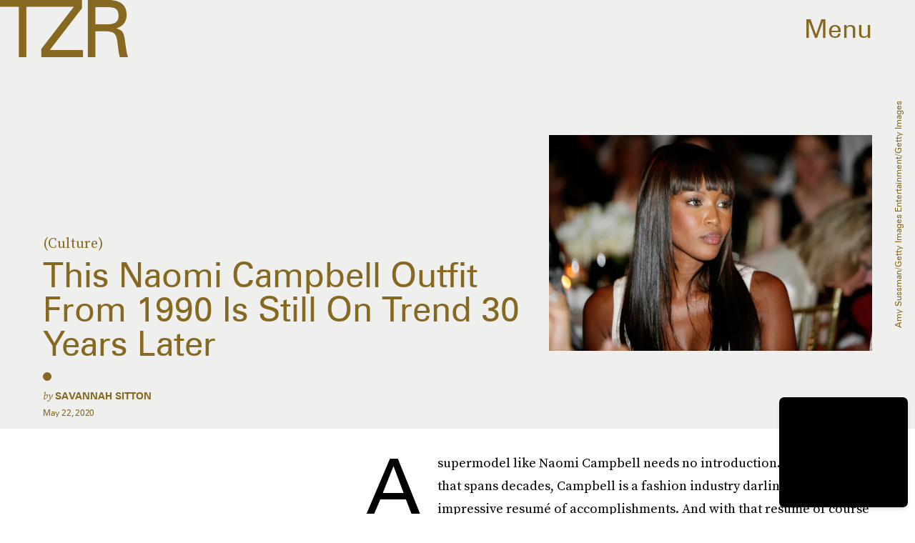

--- FILE ---
content_type: text/html; charset=utf-8
request_url: https://www.thezoereport.com/p/naomi-campbells-best-looks-from-the-archives-22928552
body_size: 33435
content:
<!doctype html><html lang="en"><head><meta charset="utf-8"/><meta name="viewport" content="width=device-width,initial-scale=1"/><title>Naomi Campbell's Best Looks From The Archives</title><link rel="preconnect" href="https://cdn2.bustle.com" crossorigin/><link rel="preconnect" href="https://cdn2c.bustle.com" crossorigin/><link rel="preconnect" href="https://imgix.bustle.com"/><link rel="preconnect" href="https://securepubads.g.doubleclick.net"/><style data-href="https://cdn2.bustle.com/2026/zoe/main-74e96e87ef.css">.V8B{position:relative}.CAk{width:100%;height:100%;border:none;background:none;position:absolute;top:0;right:0;pointer-events:none}.CAk:focus{outline:none}.zwx{position:fixed;inset:0 0 100%;opacity:0;transition:opacity .25s,bottom 0s ease .25s;pointer-events:none}.ecP:checked~.zwx{transition:opacity .25s,bottom 0s;opacity:.7;bottom:0;pointer-events:all}.s4D{align-items:center;color:var(--slot1);display:flex;height:110px;justify-content:center;margin:0 auto;position:relative;text-align:center;z-index:10000}body>.s4D{background:#000;color:var(--slot2);inset:0;height:100%;margin:auto;position:fixed}.rfU{padding:2rem 0;position:relative;width:100%}.rfU:before{content:""}.MNR{align-items:center;display:flex;font-family:var(--fontFamilySansSerif);font-size:1.5rem;justify-content:center}.MNR:before{animation:vWL 1.5s linear infinite;background:var(--slot4);border-radius:50%;content:"";display:inline-block;height:var(--metaDotSize);margin:0 .8rem 0 0;width:var(--metaDotSize)}@keyframes vWL{0%{opacity:1}50%{opacity:0}to{opacity:1}}.qUu{height:var(--headerHeight);left:0;pointer-events:none;position:absolute;right:0;top:0;z-index:var(--zIndexNav)}.qUu:after{background:var(--slot3);content:"";inset:0;position:absolute;z-index:-1}.pGs{position:fixed}.qUu:after,.m4L .O3D{opacity:0;transform:translateZ(0);transition:opacity .25s ease}.zUh{height:100%;position:relative;margin:0 auto;width:100%;max-width:var(--maxContainerWidth)}.Ryt{align-items:center;display:flex;justify-content:space-between;height:100%}.zYo{flex:1}.O3D{display:block;height:var(--headerHeight);width:134px;pointer-events:auto;z-index:var(--zIndexContent)}.Pok{fill:var(--metaColor);height:100%;width:100%;pointer-events:none}.xxh{transition:fill .25s ease}.gQC{position:relative;cursor:pointer;font-family:var(--fontFamilySansSerif);font-size:1.25rem;height:var(--headerHeight);padding:1rem;padding-right:var(--pageGutter);z-index:1;display:flex;align-items:center;pointer-events:auto;transition:color .25s ease;color:var(--metaColor)}.RdF{cursor:pointer;height:var(--headerHeight);padding:15px;display:flex;align-items:center;margin-right:-1rem;position:relative}.IgQ{pointer-events:auto}.IgQ:after{opacity:.95}.IgQ .O3D{opacity:1}.IgQ .Pok{fill:var(--slot1)}.IgQ .gQC{color:var(--slot1)}@media(min-width:768px){.gQC{font-size:2.25rem}.O3D{width:179px}}.VH1{display:flex}.y9v{flex-shrink:0}.icx{display:block;width:100%;height:100%;-webkit-mask:center / auto 20px no-repeat;mask:center / auto 20px no-repeat;background:currentColor}.kz3{-webkit-mask-image:url(https://cdn2.bustle.com/2026/zoe/copyLink-51bed30e9b.svg);mask-image:url(https://cdn2.bustle.com/2026/zoe/copyLink-51bed30e9b.svg)}.Q6Y{-webkit-mask-image:url(https://cdn2.bustle.com/2026/zoe/facebook-89d60ac2c5.svg);mask-image:url(https://cdn2.bustle.com/2026/zoe/facebook-89d60ac2c5.svg);-webkit-mask-size:auto 23px;mask-size:auto 23px}.g9F{-webkit-mask-image:url(https://cdn2.bustle.com/2026/zoe/instagram-2d17a57549.svg);mask-image:url(https://cdn2.bustle.com/2026/zoe/instagram-2d17a57549.svg)}.ORU{-webkit-mask-image:url(https://cdn2.bustle.com/2026/zoe/mailto-2d8df46b91.svg);mask-image:url(https://cdn2.bustle.com/2026/zoe/mailto-2d8df46b91.svg);-webkit-mask-size:auto 16px;mask-size:auto 16px}.e4D{-webkit-mask-image:url(https://cdn2.bustle.com/2026/zoe/pinterest-0a16323764.svg);mask-image:url(https://cdn2.bustle.com/2026/zoe/pinterest-0a16323764.svg)}.E-s{-webkit-mask-image:url(https://cdn2.bustle.com/2026/zoe/snapchat-b047dd44ba.svg);mask-image:url(https://cdn2.bustle.com/2026/zoe/snapchat-b047dd44ba.svg)}.xr8{-webkit-mask-image:url(https://cdn2.bustle.com/2026/zoe/globe-18d84c6cec.svg);mask-image:url(https://cdn2.bustle.com/2026/zoe/globe-18d84c6cec.svg)}.coW{-webkit-mask-image:url(https://cdn2.bustle.com/2026/zoe/youtube-79c586d928.svg);mask-image:url(https://cdn2.bustle.com/2026/zoe/youtube-79c586d928.svg)}.b18{-webkit-mask-image:url(https://cdn2.bustle.com/2026/zoe/x-ca75d0a04e.svg);mask-image:url(https://cdn2.bustle.com/2026/zoe/x-ca75d0a04e.svg)}.Ag6{border-bottom:1px solid var(--colorRed);color:var(--slot1);width:calc(100% - (var(--pageGutter) * 2));max-width:calc(var(--maxContainerWidth) - (var(--pageGutter) * 2));margin:0 auto 40px;position:relative}.Ag6:before{bottom:.5rem;content:"";display:block;height:30px;margin:auto 0;background:var(--colorRed);-webkit-mask-image:url(https://cdn2.bustle.com/2026/zoe/search-2c3b7d47b7.svg);mask-image:url(https://cdn2.bustle.com/2026/zoe/search-2c3b7d47b7.svg);-webkit-mask-position:center;mask-position:center;-webkit-mask-repeat:no-repeat;mask-repeat:no-repeat;-webkit-mask-size:20px;mask-size:20px;pointer-events:none;position:absolute;right:0;width:30px}.KY9{color:var(--slot1);font-family:var(--fontFamilySerif);font-size:.9375rem;margin:auto;font-style:italic}.lix{background:transparent;border:none;color:currentColor;display:block;font-family:var(--fontFamilySansSerif);font-size:1.5rem;text-transform:capitalize;margin:auto;padding:0 40px .5rem 0;width:100%;appearance:none}.lix::placeholder{color:var(--slot1);opacity:.5}.Ui6{width:100%;max-width:var(--maxContainerWidth);padding:0 var(--pageGutter);height:var(--headerHeight);margin:0 auto;border:none}.Ui6:before{background:var(--slot1);left:var(--pageGutter);bottom:0;height:100%}.Ui6 .lix{font-size:.875rem;line-height:1.2;height:100%;width:100%;padding:0 0 0 2.5rem;color:var(--slot1)}.Ui6 .lix::placeholder{color:var(--slot1);opacity:1}.lix::-ms-clear,.lix::-ms-reveal{display:none;width:0;height:0}.lix::-webkit-search-decoration,.lix::-webkit-search-cancel-button,.lix::-webkit-search-results-button,.lix::-webkit-search-results-decoration{display:none}.lix:focus{outline:none}@media(min-width:768px){.Ag6{margin-bottom:60px}.Ag6:before{-webkit-mask-size:24px;mask-size:24px}.KY9{font-size:1rem}.lix{font-size:2.25rem;padding-top:.75rem}.Ui6 .lix{font-size:1.25rem;line-height:1.3}}@media(min-width:1025px){.Ag6{margin-bottom:80px}.lix{font-size:3rem;padding-top:1.25rem}.KY9{font-size:1.25rem}.Ui6:after{content:"";position:absolute;left:var(--pageGutter);right:var(--pageGutter);bottom:0;height:1px;background:#0003}}.Jqo{position:relative;z-index:var(--zIndexNav)}.zaM,.hwI{background:#f2f0f2}.zaM{overflow:auto;-webkit-overflow-scrolling:touch;position:fixed;inset:-100% 0 100%;transform:translateZ(0);opacity:0;transition:transform .25s,opacity 0s ease .25s;color:var(--slot1)}.K8W{display:grid;grid-template-rows:minmax(0,auto) minmax(0,auto) 1fr;min-height:100%;position:relative;width:100%;max-width:var(--maxContainerWidth);margin:0 auto}.hwI{display:flex;flex-direction:column-reverse;position:sticky;top:0;left:0;z-index:1}.n7w{display:none}.wJ6:checked~.zaM{transform:translate3d(0,100%,0);opacity:1;transition:transform .25s,opacity 0s}.hbV,.gpr{position:absolute;top:0;opacity:0;pointer-events:none;transform:translateZ(0)}.hbV{left:0;width:100%}.gpr{cursor:pointer;color:var(--slot1);height:var(--headerHeight);width:40px;line-height:var(--headerHeight);right:var(--pageGutter);text-align:center}.gpr:after,.gpr:before{background:var(--slot1);content:"";height:40%;inset:0;margin:auto;position:absolute;width:2px}.gpr:before{transform:rotate(45deg)}.gpr:after{transform:rotate(-45deg)}.wYL:checked~.zaM .hbV,.wYL:checked~.zaM .gpr{transition:opacity .5s;pointer-events:all;opacity:1}.wYL:checked~.zaM .nyh,.wYL:checked~.zaM .BRg{opacity:0;pointer-events:none}.sIQ{width:272px;height:121px;position:relative}.idu{background:var(--slot4);-webkit-mask-image:url(https://cdn2.bustle.com/2026/zoe/logo-ef05fb5cca.svg);mask-image:url(https://cdn2.bustle.com/2026/zoe/logo-ef05fb5cca.svg);-webkit-mask-position:center;mask-position:center;-webkit-mask-repeat:no-repeat;mask-repeat:no-repeat;-webkit-mask-size:100%;mask-size:100%;margin:auto;position:absolute;inset:0}.U_z{position:relative}.U_z:after{display:block;content:"";width:185px;height:25px;background-image:url(https://cdn2.bustle.com/2026/zoe/sitename-9f5f511c7e.svg);background-repeat:no-repeat;background-size:contain;background-position:top right;margin:.625rem var(--pageGutter) 0 auto}.KjX{display:flex;width:100%;justify-content:space-between}.wVE{position:relative;cursor:pointer;height:var(--headerHeight);padding:1rem var(--pageGutter);z-index:1;display:flex;align-items:center}.wVE span{font-family:var(--fontFamilySansSerif);font-size:1.25rem;line-height:1.3;text-align:right;color:var(--slot4)}.eAo,.DmT{padding:0 var(--pageGutter)}.eAo{margin:1rem 0 2rem;position:relative}.fdE{font-family:var(--fontFamilySansSerif);font-size:1.5rem;line-height:1.3;text-transform:uppercase;position:relative}.fdE,.fdE a{color:var(--slot1)}.fdE:focus,.hkL:focus{outline:none}.Amc{display:flex;justify-content:space-between;align-items:center;border-bottom:1px solid rgba(0,0,0,.2);padding:1rem 2.25rem 1rem 0;cursor:pointer}.jEZ{position:relative}.jEZ a{pointer-events:none}.nfm{display:none;width:100%;height:100%;position:absolute;top:0;left:0;z-index:1;cursor:pointer}.hkL{height:2.25rem;width:2.25rem;position:absolute;background:transparent;top:1rem;right:0;margin:0;appearance:none;-webkit-appearance:none;border:none;cursor:pointer}.hkL:after{content:"+";position:absolute;top:50%;right:0;transform:translate3d(0,-50%,0);color:var(--slot4);font-size:1.5rem}.hkL:checked:after{content:"-"}.qSW{display:flex;flex-direction:column;font-family:var(--fontFamilySansSerif);font-weight:var(--fontWeightBold);font-size:.75rem;line-height:1.3;height:auto;max-height:0;opacity:0}.qSW a{color:var(--slot4);padding:.5rem 0;position:relative}.qSW a:before{display:inline-block;content:"";width:var(--metaDotSize);height:var(--metaDotSize);margin-right:var(--metaDotSize);border-radius:50%;background:currentColor}.Oxy a{display:block;font-family:var(--fontFamilySansSerif);font-size:.9375rem;line-height:1;color:var(--slot4);margin-bottom:1.25rem}.iX3{display:flex;flex-direction:column;flex-wrap:wrap;height:7.5rem;width:75%;margin:2rem 0 var(--pageGutter)}.f0q{color:var(--slot1);display:inline-block;width:50%;font-family:var(--fontFamilySansSerif);font-size:.625rem;line-height:1;padding-bottom:1.25rem;text-transform:uppercase}.Q-u{margin:var(--pageGutter) 0}.Q-u a{height:40px;width:40px;margin-right:1.25rem;border:1px solid var(--slot4);border-radius:50%}.wJ6:checked~.zaM i{display:block}.Q-u i{display:none;background:var(--slot4)}.wJ6:checked~.zaM .fNG{background-image:url(https://cdn2.bustle.com/2026/zoe/bdg_logo-6dba629bc7.svg)}.fNG{background-position:center;background-repeat:no-repeat;background-size:contain;margin:1rem 0;height:32px;width:72px}.urt{font-family:var(--fontFamilySansSerif);font-size:.5rem;line-height:1;margin:1rem 0 var(--pageGutter)}.jhc{display:inline-block;padding:0 0 1.25rem;text-align:left;background:none;cursor:pointer}@media(min-width:768px){.hwI{flex-direction:row;justify-content:space-between}.KjX{width:unset}.BRg{padding-left:1.25rem}.nyh{padding-right:1.25rem}.sIQ{width:438px;height:195px;margin-top:var(--headerHeight)}.U_z:after{width:297px;height:40px;margin:1rem 0 0 auto}.fdE,.wVE span,.hkL:after{font-size:2.25rem}.eAo{margin:2rem 0}.qSW{font-size:1.125rem}.Oxy{margin-top:1.5rem}.Oxy a{font-size:1.25rem}.iX3{height:8rem;width:50%}.f0q{font-size:.75rem}.urt{font-size:.625rem}}@media(max-width:1024px){.hkL:checked~.qSW{max-height:300px;opacity:1;padding:.75rem 0;transition:opacity .15s,max-height .25s ease-out,padding .15s}.hkL:checked+.jEZ .nfm{display:block}}@media(min-width:1025px){.U_z{position:absolute;top:140px;right:var(--pageGutter);width:calc(60% - 120px)}.sIQ{width:100%;height:unset;padding-top:45%;margin-top:unset}.U_z:after{width:68%;height:unset;padding-top:9.316%;margin-top:1.25rem}.KjX{display:flex;width:100%;justify-content:space-between}.nyh{padding-left:var(--pageGutter)}.eAo{width:20%;max-width:calc(var(--maxContainerWidth) * .2);padding-right:unset;margin:3rem 0}.fdE{display:flex;position:static;font-size:1.125rem}.qSW{max-height:unset;pointer-events:none}.fdE:hover .qSW{opacity:1;pointer-events:all;transition:opacity .25s}.fdE a:hover{text-decoration:underline}.hkL,.Pdb{display:none}.Amc{border:none;padding:.75rem 1.5rem .75rem 0;white-space:nowrap}.jEZ a{pointer-events:all}.qSW{position:absolute;top:0;left:100%;width:auto;white-space:nowrap;padding:.5rem 0;font-size:.875rem;opacity:0;height:100%}.DmT{display:grid;grid-template-rows:auto 1fr;grid-template-columns:repeat(2,auto) minmax(150px,1fr)}.Oxy{grid-row:1;grid-column:1}.Q-u,.iX3,.EN6{grid-row:2;align-self:end}.Q-u{grid-column:1}.EN6{grid-column:3}.iX3{grid-column:2;flex-direction:row;align-items:flex-end;height:unset;width:unset}.f0q{width:auto;padding:1rem 1.5rem 0 0;white-space:nowrap}.Q-u a:last-child,.f0q:last-child{margin-right:var(--pageGutter)}.Oxy a{font-size:1rem}.Oxy a:last-child{margin-bottom:unset}.urt,.iX3,.Q-u{margin-bottom:2rem}}@media(min-width:1440px){.U_z:after{margin-top:2rem}.fdE{font-size:1.5rem}.f0q{margin-right:3rem}.Oxy a{font-size:1.25rem}}.Ex8{background-color:var(--slot1);color:var(--slot3);cursor:pointer;display:inline-block;font-family:var(--fontFamilySansSerif);font-size:.8rem;font-weight:var(--fontWeightBold);letter-spacing:.1rem;line-height:var(--lineHeightStandard);padding:10px 30px;text-align:center;text-transform:uppercase;transition:background-color var(--transitionHover);vertical-align:middle;border:none}.Ex8:not([disabled]){cursor:pointer}.Ex8:focus{outline:none}.ruo,.Ez6{position:absolute;width:100%;left:0;right:0;text-align:center}.ruo{top:50%;transform:translateY(-50%)}.Ez6{bottom:1rem}.Hsp,.DIw,.l0q:before,.l0q:after{inset:0}.Hsp{align-items:center;display:flex;justify-content:center;position:fixed;z-index:1100}.DIw{background:#0003;position:absolute}.IxI{background:#fff;box-shadow:0 4px 6px -1px #00000014,0 2px 4px -2px #00000014;border-radius:6px;display:grid;margin-bottom:10vh;max-width:600px;padding:1rem;position:relative;width:calc(100% - 2rem)}.l0q{border:none;background:none;cursor:pointer;height:2.5rem;position:absolute;top:.5rem;right:.5rem;width:2.5rem}.l0q:before,.l0q:after{background:#000;content:"";height:75%;margin:auto;position:absolute;width:2px}.l0q:before{transform:rotate(45deg)}.l0q:after{transform:rotate(-45deg)}.l0q:focus{outline:none}.LHe,.eHv,.KXR{grid-column:1;transition:opacity .2s}.LHe{grid-row:1}.eHv{grid-row:2}.DYh .LHe,.DYh .eHv,.KXR{opacity:0;pointer-events:none}.KXR{grid-row:1 / 3;align-self:center}.DYh .KXR{opacity:1;pointer-events:all}.T-R{background-color:var(--slot2);color:var(--slot1)}.ukc{width:calc(100% - 2rem)}.NYu{color:var(--slot4);font-family:var(--fontFamilySansSerif);font-size:1.5rem;font-weight:var(--fontWeightRegular);line-height:1.1;margin-bottom:1rem}.Hpu{font-size:1rem;line-height:1.3}.iUF{display:grid;grid-template-columns:1fr auto;margin-top:2rem}.iUF>*{grid-column:1 / -1}.iUF>.Frd{grid-row:1;grid-column:1}.iUF>.nSK{grid-row:1;grid-column:2}.Frd{background:var(--slot3);border:1px solid var(--slot4);font-size:1rem;padding:1rem;width:100%}.Frd::placeholder{color:var(--slot1)}button.nSK{align-items:center;background:var(--slot4);color:var(--slot2);cursor:pointer;display:flex;font-family:var(--fontFamilySerif);font-size:1rem;letter-spacing:0;line-height:1.2;padding:1rem;text-transform:capitalize;z-index:var(--zIndexContent)}button.nSK:after{background:var(--slot2);content:"";-webkit-mask-image:url(https://cdn2.bustle.com/2026/zoe/arrow-7d623d32b7.svg);mask-image:url(https://cdn2.bustle.com/2026/zoe/arrow-7d623d32b7.svg);-webkit-mask-size:100% 100%;mask-size:100% 100%;display:inline-block;height:19px;width:20px;margin-left:.625rem;flex:none;vertical-align:middle}.e2g{color:var(--slot1);font-family:var(--fontFamilySansSerif);font-size:.625rem;line-height:1.1;margin-top:1rem;opacity:.65}.e2g a{color:inherit;font-weight:var(--fontWeightBold)}@media(min-width:768px){.T-R{padding:2rem}.NYu{font-size:2.5rem}.Hpu{font-size:1.25rem}}@font-face{font-family:SourceSerif;font-display:swap;src:url(https://cdn2c.bustle.com/2026/zoe/SourceSerifPro-Regular-96aa4bfe61.woff2) format("woff2")}@font-face{font-family:SourceSerif;font-weight:700;font-display:swap;src:url(https://cdn2c.bustle.com/2026/zoe/SourceSerifPro-Semibold-46dadb1429.woff2) format("woff2")}@font-face{font-family:SourceSerif;font-style:italic;font-display:swap;src:url(https://cdn2c.bustle.com/2026/zoe/SourceSerifPro-It-d7edd36c7e.woff2) format("woff2")}@font-face{font-family:SourceSerif;font-weight:700;font-style:italic;font-display:swap;src:url(https://cdn2c.bustle.com/2026/zoe/SourceSerifPro-SemiboldIt-3bb03ffa10.woff2) format("woff2")}@font-face{font-family:Zurich;font-display:swap;src:url(https://cdn2c.bustle.com/2026/zoe/ZurichBT-Regular-7e8785c6f2.woff2) format("woff2")}@font-face{font-family:Zurich;font-weight:700;font-display:swap;src:url(https://cdn2c.bustle.com/2026/zoe/ZurichBT-Bold-7e888057da.woff2) format("woff2")}@font-face{font-family:Zurich;font-style:italic;font-display:swap;src:url(https://cdn2c.bustle.com/2026/zoe/ZurichBT-Italic-1f203f3783.woff2) format("woff2")}@font-face{font-family:Zurich;font-weight:700;font-style:italic;font-display:swap;src:url(https://cdn2c.bustle.com/2026/zoe/ZurichBT-BoldItalic-1df4657dd3.woff2) format("woff2")}::selection{background:var(--slot4);color:var(--slot3)}*,*:before,*:after{box-sizing:inherit}html{box-sizing:border-box;font-size:var(--fontSizeRoot);line-height:var(--lineHeightStandard);-webkit-text-size-adjust:100%;text-size-adjust:100%;-webkit-tap-highlight-color:rgba(0,0,0,0)}body{background:var(--slot2);color:var(--slot1);font-family:var(--fontFamilySerif);margin:0;overflow-y:scroll;-webkit-font-smoothing:antialiased;-moz-osx-font-smoothing:grayscale}a{color:var(--slot1);background:transparent;cursor:pointer;text-decoration:none;word-wrap:break-word}h1,h2,h3,h4{font-family:var(--fontFamilySerif);margin:2rem 0 1rem;text-rendering:optimizeLegibility;line-height:1.2}p,blockquote{margin:32px 0}button{border:none}cite{font-style:normal}img{max-width:100%;border:0;backface-visibility:hidden;transform:translateZ(0)}iframe{border:0}::placeholder{color:#ccc}.UdU{display:flex}.UdU>div:before,.hzA.UdU:before{display:block;width:100%;height:var(--minAdSpacing);position:absolute;top:0;color:var(--slot1);content:"ADVERTISEMENT";font-family:var(--fontFamilySansSerif);font-size:.65rem;line-height:var(--minAdSpacing);opacity:.6;word-break:normal;text-align:center}.UdU>div{margin:auto;padding:var(--minAdSpacing) 0}.hzA.UdU{background-color:var(--adBackgroundColor);padding:var(--minAdSpacing) 0}.hzA.UdU>div{padding:0}.hzA.UdU>div:before{content:none}.vmZ{min-width:1px;min-height:1px}.EdX{display:block;width:100%;height:100%;transition:opacity .3s}.ap2{position:relative;width:100%}.ap2 .EdX{position:absolute;top:0;left:0;width:100%}.dSy{object-fit:cover;position:absolute;top:0;left:0}.vB9{background:#e1e1e140}.vB9 .EdX{opacity:0}.EdX video::-webkit-media-controls-enclosure{display:none}.zzk{min-width:1px;min-height:1px;overflow-x:hidden;position:relative;text-align:center;z-index:0}.APH{overflow-y:hidden}.pCo,.pCo>div,.pCo>div>div{width:100%;margin:auto;max-width:100vw;text-align:center;overflow:visible;z-index:300}.pCo{min-height:var(--minAdHeight)}.pCo>div{position:sticky;top:var(--headerHeightStickyScrollableAd)}@media screen and (max-width:1024px){.k_e{grid-row-end:auto!important}}.stickyScrollableRailAd>div{position:sticky;top:var(--headerHeightStickyScrollableAd);margin-top:0!important;padding-bottom:var(--minAdSpacing)}.Ldt{min-height:var(--minAdHeightStickyScrollable)}.Ldt>div{margin-top:0!important}.GQx [id^=google_ads_iframe]{height:0}.JUn,.LWq,.HuM{height:1px}.HuM>div{overflow:hidden}#oopAdWrapperParent:not(:empty){background-color:var(--adBackgroundColor);min-height:var(--minAdHeightVideo);margin-bottom:var(--minAdSpacing)!important;z-index:var(--zIndexOverlay)}#oopAdWrapper:not(:empty),#oopAdWrapper:empty+div{background-color:var(--adBackgroundColor);z-index:var(--zIndexOverlay)}#oopAdWrapper>div>div{margin:0 auto}.buT,.TX9{background:none;border:none;margin:0;width:32px;height:32px;position:absolute;bottom:3px;cursor:pointer;background-repeat:no-repeat;background-position:center}.buT{left:40px;background-image:url(https://cdn2.bustle.com/2026/zoe/pause-bd49d74afd.svg)}.Am5{background-image:url(https://cdn2.bustle.com/2026/zoe/play-3e2dff83eb.svg)}.TX9{left:6px;background-image:url(https://cdn2.bustle.com/2026/zoe/unmute-9a8cd4cbb8.svg)}.D5o{background-image:url(https://cdn2.bustle.com/2026/zoe/mute-ea100a50bf.svg)}.ne7{display:flex;min-height:100vh}.ne7 .OJR{inset:0;opacity:.6;position:absolute}.OJR img{object-fit:cover}.A6T{display:flex;flex-direction:column;min-height:90vh;margin:auto;max-width:var(--maxContainerWidth);padding:0 var(--pageGutter);position:absolute}.eta{align-items:center;display:flex;flex:1;font-family:var(--fontFamilySansSerif);font-size:48vw;justify-content:center;line-height:.8}.egB{font-size:.9rem;font-family:var(--fontFamilySansSerif);margin-right:25%}.jtK{font-size:1.25rem;margin-top:1rem;text-align:right}@media(min-width:768px){.egB{font-size:1.15rem;margin-right:40%}.jtK{font-size:1.8rem}}@media(min-width:1025px){.A6T{align-items:flex-end;flex-direction:row;flex-wrap:wrap}.eta{flex:0 0 100%}.egB{flex:1}}@media(min-width:1440px){.eta{font-size:44rem}}.pxF{position:relative;min-width:1px;min-height:1px}.N4z{display:block;transition:opacity .2s linear;width:100%;height:100%}.j-j{background:var(--imageBackgroundColor, rgba(225, 225, 225, .25))}.j-j .N4z{opacity:0}.N4z::-webkit-media-controls-enclosure{display:none}.mvL .N4z{position:absolute;top:0;left:0}.he5{position:relative;width:1px;height:1px;margin-top:-1px;min-height:1px}.hwi{top:50vh}.h4R{top:-50vh}.h5Q{background:var(--slot4);height:1px;margin:0 auto;opacity:var(--dividerOpacity);width:100%}:root{--primaryColor: var(--slot4);--textColor: var(--slot1);--metaColor: var(--slot1);--navColor: var(--slot1);--imageBackgroundColor: rgba(225, 225, 225, .25);--adBackgroundColor: rgba(225, 225, 225, .25);--colorBlush: #f2f0f2;--colorRed: #b72e24;--headerHeight: 60px;--pageGutter: 1.25rem;--verticalCardSpacing: 3rem;--maxContainerWidth: 1440px;--maxBodyWidth: 768px;--maxFeatureBodyWidth: 1044px;--viewportHeight: 100vh;--controlSpacing: 2.25rem;--minAdSpacing: 2rem;--minAdHeight: calc(var(--minAdSpacing) * 2 + 250px);--minAdHeightStickyScrollable: calc(var(--minAdSpacing) * 2 + 400px);--minAdHeightVideo: 188px;--minAdHeightMobileSlideshow: calc(var(--minAdSpacing) * 2 + 50);--minAdHeightDesktopSlideshow: calc(var(--minAdSpacing) * 2 + 250);--headerHeightStickyScrollableAd: var(--headerHeight);--mobiledocSpacing: 1.5rem;--dividerOpacity: .2;--metaDotSize: .5rem;--bigLogoWidth: 134px;--cardMinHeight: 520px;--cardMaxHeight: 800px;--cardMaxHeightFeature: 1200px;--cardHeight: clamp(var(--cardMinHeight), 75vh, var(--cardMaxHeight));--featureCardHeight: clamp(var(--cardMinHeight), 100vh, var(--cardMaxHeightFeature));--fontFamilySerif: SourceSerif, Georgia, serif;--fontFamilySansSerif: Zurich, arial, sans-serif;--fontSizeRoot: 16px;--lineHeightStandard: 1.3;--fontWeightRegular: 400;--fontWeightBold: 700;--transitionHover: .2s;--easeOutQuart: cubic-bezier(.25, .46, .45, .94);--zIndexNeg: -1;--zIndexBackground: 0;--zIndexContent: 100;--zIndexOverContent: 200;--zIndexFloatAd: 300;--zIndexPopUp: 400;--zIndexFloating: 500;--zIndexNav: 600;--zIndexOverlay: 700}@media(min-width:768px){:root{--controlSpacing: 3.5rem;--minAdSpacing: 2.5rem;--pageGutter: 2.5rem;--headerHeight: 80px;--metaDotSize: .75rem;--bigLogoWidth: 179px;--cardMinHeight: 560px}}@media(min-width:1025px){:root{--pageGutter: 3.75rem;--bigLogoWidth: 314px;--cardMinHeight: 600px;--cardMaxHeightFeature: 1000px}}@media(min-width:1440px){:root{--bigLogoWidth: 425px}}
</style><style data-href="https://cdn2.bustle.com/2026/zoe/commons-1-d6b32ebbb3.css">.sWr{height:100%;width:100%;position:relative}.KwQ{max-height:none}.jWY{height:100vh}.asF{height:100%;max-height:none}.btA,.gDs{background:var(--cardBackground, var(--slot10))}.iGR{height:auto;min-height:0}.L7S{opacity:0}.TGq{opacity:0;will-change:transform;animation:aBP .2s var(--easeOutQuart) .1s forwards}@keyframes aBP{0%{opacity:0}to{opacity:1}}@media(min-width:768px){.iGR{min-height:0}}.cCV{padding:0}.Rfb{min-width:1px;min-height:1px;position:relative}.kOK{display:block;width:100%;height:100%;transition:opacity .4s;object-fit:cover}.sMW{position:relative;width:100%}.U-k{position:absolute;top:0;left:0;width:100%}.NUO{background:var(--imageBackgroundColor, rgba(225, 225, 225, .25))}.M_P{cursor:pointer;width:48px;height:48px;pointer-events:all}.M_P:after{display:block;content:" ";margin:auto}.KAj{filter:brightness(.85)}.JHj{align-self:end;justify-self:end}.LJm{display:flex;width:54px;height:54px;border:2px solid;border-radius:50%}.LJm:after{width:24px;height:24px;-webkit-mask-image:url(https://cdn2.bustle.com/2026/zoe/audio-58f66c2fdf.svg);mask-image:url(https://cdn2.bustle.com/2026/zoe/audio-58f66c2fdf.svg);background:currentColor}.nKF:after{-webkit-mask-image:url(https://cdn2.bustle.com/2026/zoe/muted-931464476f.svg);mask-image:url(https://cdn2.bustle.com/2026/zoe/muted-931464476f.svg)}.YOh:before{content:"";position:absolute;display:block;top:0;right:0;width:100%;height:100%;background:linear-gradient(0deg,var(--gradientHalfOpacity),var(--gradientTransparent) 70%);z-index:1;pointer-events:none}.YOh.IXs:before{background:var(--slot1);opacity:.35}.x2j:after{content:"";display:block;height:36px;width:36px;opacity:.7;position:absolute;top:50%;left:50%;transform:translate(-50%,-50%);transform-origin:0 0;border:2px solid var(--slot4);border-bottom-color:transparent;border-radius:50%;animation:PZv 1.5s linear infinite}@keyframes PZv{0%{transform:rotate(0) translate(-50%,-50%)}to{transform:rotate(360deg) translate(-50%,-50%)}}.saA{font-family:var(--fontFamilySerif);font-size:.75rem;line-height:1.4;margin:0}.saA a,.saA span{color:inherit;text-transform:uppercase;font-family:var(--fontFamilySansSerif);font-style:normal;font-weight:var(--fontWeightBold)}@media(min-width:1025px){.saA{font-size:.875rem}}.JOT{min-height:1rem;font-family:var(--fontFamilySansSerif);font-size:.65rem;line-height:1.2;color:var(--slot1);overflow:hidden}.JOT a{color:inherit}.KS5{align-items:center;display:flex;margin:auto}.Izs,.cWT,.c3b{margin:0 .25rem 0 0;white-space:nowrap}.KS5 .PWd{margin:auto 0}.Fsv .KS5{align-items:center}.Fsv .Izs,.Fsv .cWT,.Fsv .c3b{margin:0 .25rem 0 0}@media(min-width:1025px){.eFu .KS5{flex-direction:column;align-items:flex-start}.eFu .Izs,.eFu .cWT,.eFu .c3b{margin:0 auto .5rem 0}}.yj3{font-family:var(--fontFamilySansSerif);font-size:.75rem;line-height:1;letter-spacing:-.02em;margin-top:.25rem}.yj3 div{display:inline}.yj3 div+div:before{content:" \2022  "}@media(min-width:768px){.yj3{margin-top:.5rem}}.sv7 .DHw{font-weight:700;text-transform:uppercase}.sv7 .DHw div:before{content:none}@media(min-width:768px){.DHw div{display:block}.DHw div+div{margin-top:.25rem}.DHw div+div:before{content:none}}.GqV{background-color:var(--slot10);color:var(--slot11);height:100%;width:100%}.gsz{display:grid;height:var(--cardHeight);margin:0 auto;position:relative;width:100%}.I0j{height:var(--featureCardHeight)}.dPJ{height:var(--viewportHeight)}.gsz p,.gsz .aVX{margin:0}.rkd{z-index:2}.QwJ{font-family:var(--fontFamilySerif);font-size:.9375rem;line-height:1.3}.aVX{font-family:var(--fontFamilySansSerif);font-weight:var(--fontWeightRegular);line-height:1.1;margin:0;position:relative;padding-bottom:1rem}.r87{font-family:var(--fontFamilySerif);font-size:.875rem;line-height:1.3}.oL7{height:100%;width:100%}.fpC{object-fit:contain}.Vms{font-family:var(--fontFamilySansSerif);font-size:.625rem;line-height:1.3;text-transform:capitalize}.Vms a,.r87 a{color:inherit;text-decoration:underline}.Psy{align-items:flex-start;display:flex;flex-direction:column-reverse;margin-bottom:.5rem;row-gap:.5rem}.Mt9{display:flex;color:inherit}.vMw{position:relative;margin-top:.8rem}.vMw:before{content:"";position:absolute;top:-.8rem;left:0;width:var(--metaDotSize);height:var(--metaDotSize);border-radius:50%;background:currentColor}@media(min-width:768px){.QwJ{font-size:1.25rem}.aVX{line-height:1}.r87{font-size:1.125rem}.Vms{font-size:.75rem}.vMw{margin-top:1.5rem}.vMw:before{top:-1.5rem}}.HEt{grid-template-rows:repeat(2,auto) 1fr repeat(3,auto);grid-template-columns:1fr 140px;max-width:var(--maxContainerWidth);padding:calc(var(--headerHeight) + 1.5rem) var(--pageGutter) 1rem}.XKR.HEt{padding-bottom:var(--controlSpacing)}.EVz{grid-row:1;grid-column:1 / -1}.qm8{grid-row:2;grid-column:1 / -1}.OVI{grid-row:4 / -1;grid-column:2}.Ta5{grid-row:5;grid-column:1;margin-bottom:1rem}.y2b{grid-row:6;grid-column:1;color:var(--slot11)}.uZ5{font-size:1.5rem}.ii4{font-size:1.65rem}.wYt{font-size:1.875rem}.izS{font-size:2rem}.whA{font-size:2.25rem}@media(min-width:768px){.HEt{grid-template-columns:repeat(3,1fr);padding-bottom:2rem}.qm8{grid-column:1 / -2;margin-right:1rem}.OVI{grid-column:3;grid-row:3 / -1;align-self:end}.uZ5{font-size:2rem}.ii4{font-size:2.5rem}.wYt{font-size:2.75rem}.izS{font-size:3rem}.whA{font-size:3.5rem}}@media(min-width:1025px){.HEt{grid-template-columns:repeat(5,1fr);grid-template-rows:auto 1fr repeat(2,auto)}.EVz{grid-row:3;grid-column:1 / -2}.y2b{grid-row:4;grid-column:1;align-self:end}.qm8{grid-row:4;grid-column:2 / -3;align-self:end;margin:0 1.5rem}.OVI{grid-row:3 / -1;grid-column:5;margin-left:3rem}.Ta5{grid-row:1;grid-column:4 / -1;text-align:right}.Cyb .pwg{padding-bottom:2rem}.DWQ{font-size:2.75rem}.iSu{font-size:2.95rem}.Rlf{font-size:3.125rem}.MHL{font-size:3.5rem}.dp2{font-size:4rem}}@media(min-width:1440px){.Ta5{width:60%;margin-right:0;margin-left:auto}.DWQ{font-size:3.5rem}.iSu{font-size:3.75rem}.Rlf{font-size:4rem}.MHL{font-size:4.25rem}.dp2{font-size:4.65rem}}.vgf{flex:0 1 140px;color:var(--slot11)}.t8s{font-family:var(--fontFamilySansSerif);font-size:.625rem;font-style:italic;padding-bottom:.1rem}.lAq{font-family:var(--fontFamilySansSerif);font-weight:var(--fontWeightBold);font-size:.75rem;line-height:1.2}.Rcu{display:block;color:var(--slot1);font-family:var(--fontFamilySerif);line-height:1.3;position:relative}.Hxs{color:var(--slot7)}.O8F{font-family:var(--fontFamilySansSerif);font-size:1.5rem;line-height:1.3;margin-top:.625rem}.yiq{font-size:1.125rem;color:var(--slot7);margin-bottom:1.25rem}.ooy{width:80%;margin-right:0;margin-left:auto;position:relative}.wxt{width:100%}.mdu{left:0;object-fit:contain;position:absolute;top:0}.RSA{font-size:.9375rem;margin:1rem 0}.RSA a{color:inherit;border-bottom:1px solid}.yMn{background:transparent;color:var(--slot7);outline:1px solid currentColor;cursor:pointer;display:flex;align-items:center;line-height:1.2;margin:1rem auto 1rem 1px;padding:.75rem 1rem;position:relative;z-index:var(--zIndexContent)}.yMn:before{display:block;content:"";position:absolute;width:100%;height:100%;inset:.5rem -.5rem -.5rem .5rem;background:var(--slot6);z-index:-1}.EaG .yMn:before{background:var(--slot2)}.jMM{background:currentColor;-webkit-mask-image:url(https://cdn2.bustle.com/2026/zoe/arrow-7d623d32b7.svg);mask-image:url(https://cdn2.bustle.com/2026/zoe/arrow-7d623d32b7.svg);-webkit-mask-size:100% 100%;mask-size:100% 100%;display:inline-block;height:19px;width:20px;margin-left:.625rem;flex:none;vertical-align:middle}.lXj{color:var(--slot1);font-family:var(--fontFamilySerif);font-size:1rem;text-transform:capitalize;line-height:1;text-align:left}.o75{color:var(--slot7);font-family:var(--fontFamilySansSerif);font-size:1.5rem;line-height:1;text-align:left;margin-bottom:2rem}._N2{color:var(--slot1);font-size:.95rem;opacity:.5;position:relative;text-decoration:line-through}.yS8{margin-bottom:1rem}.JEe{display:flex;justify-content:space-between;align-items:baseline;margin-top:1.25rem}.JEe .o75{display:flex;flex-direction:row-reverse;align-items:baseline}.JEe .o75,.JEe .yMn{margin:0}.JEe ._N2{margin-left:.4em}@media(min-width:768px){.Rcu{display:grid;grid-template-columns:5fr 4fr;grid-template-rows:auto 1fr;grid-column-gap:2.5rem}.ooy{grid-column:2;grid-row:1 / -1;width:100%}.Mup{grid-column:1;grid-row:1}.OiB{grid-column:1;grid-row:2}.O8F{font-size:2.2rem;margin-top:unset}.yiq{font-size:1.5rem;margin-bottom:.625rem}.RSA{font-size:1rem}.o75{text-align:right;margin-bottom:1.25rem}.yMn{margin-top:2.5rem;padding:.875rem 1.25rem}}@media(min-width:1025px){.Rcu{grid-template-columns:3fr 2fr}}@media(min-width:1440px){.O8F{font-size:2.8rem}.yiq{font-size:1.875rem}.o75{font-size:2.5rem}._N2{font-size:1.5rem}}.G5H,.gGs{font-family:var(--fontFamilySansSerif);margin:0 0 .5rem}.G5H{font-size:.75rem}.gGs{color:var(--slot11);font-size:1rem;line-height:1.1}.exV{display:flex;align-items:baseline;color:var(--slot11);grid-row:1;grid-column:1;align-self:end}.N8b{margin-left:.5rem;color:var(--slot11)}.B6J{position:relative;margin-top:1.3rem;color:var(--slot11)}.B6J:before{content:"";position:absolute;top:-.8rem;left:0;width:var(--metaDotSize);height:var(--metaDotSize);border-radius:50%;background:currentColor}@media(min-width:768px){.G5H{font-size:1rem}.gGs{font-size:1.25rem;margin-bottom:.25rem}.B6J{margin-top:2.25rem}.B6J:before{top:-1.5rem}}.Hof{position:absolute;top:0;left:0;width:100%;height:100%;z-index:0}.Qf5{--videoLinkUrlHeight: calc(100% - 75px) ;position:relative;margin:auto}.kPo,.QrZ{font-family:var(--fontFamilySansSerif);margin:0 0 .5rem}.kPo{font-size:.75rem}.QrZ{font-size:1rem;line-height:1.1}.rv9{font-family:var(--fontFamilySerif);font-size:.875rem;line-height:1.3}.rv9 a{color:inherit;text-decoration:underline}.DvA{position:relative;margin-top:.8rem}.DvA:before{content:"";position:absolute;top:-.8rem;left:0;width:var(--metaDotSize);height:var(--metaDotSize);border-radius:50%;background:currentColor}.RlV>div:first-child{padding-top:150%}.RlV img{object-fit:contain;inset:0;position:absolute}@media(min-width:768px){.rv9,.kPo{font-size:1rem}.QrZ{font-size:1.25rem;margin-bottom:.25rem}.DvA{text-align:right;margin-top:1.5rem}.DvA:before{top:-1.5rem;left:unset;right:0}}@media(min-width:1025px){.RlV>div:first-child{padding-top:100%}}.EvN{background:#ffffffe0;border:1px solid #e5e5e5;border-radius:6px;display:grid;grid-template-columns:1fr 1fr;gap:1rem;padding:1rem;width:100%;font-family:var(--fontFamilySansSerif);box-shadow:0 4px 6px -1px #00000014,0 2px 4px -2px #00000014;transition:box-shadow .2s}.BLp,.v9d{grid-column:1 / -1}.v9d{height:100%;display:flex;flex-direction:column;gap:1rem}.ZDA{font-size:1.5rem;font-weight:600;line-height:1.15;margin:0 0 .5rem}.ss_{font-size:.7rem;line-height:1.2;padding:.75rem 0 1rem}.O_Z{align-self:center;height:24px;max-width:100px;grid-column:1;margin-left:.25rem}.Txw{background:url(https://cdn2.bustle.com/2026/zoe/amazon-logo-06b41cef1d.svg) left / contain no-repeat}.uxd{background:url(https://cdn2.bustle.com/2026/zoe/target-logo-1c98143553.svg) left / contain no-repeat}.eJo{background:url(https://cdn2.bustle.com/2026/zoe/walmart-logo-1825258248.svg) left / contain no-repeat}.ny3{padding-top:100%;position:relative;overflow:hidden}.s-G{object-fit:contain;position:absolute;top:0}.ySL{padding:0;font-size:1.5rem;font-weight:600;line-height:1;margin-right:.5rem;white-space:nowrap;text-align:right}.Jg3{align-self:end;font-size:1rem;margin-right:unset}.mOS{font-size:1.2rem;opacity:.65;position:relative;text-decoration:line-through;margin-right:.75rem}.Lvw{border:none;background-color:transparent;border-top:1px solid #e5e5e5;cursor:pointer;font-family:sans-serif;margin-top:.5rem;padding:.75rem 0 0;width:100%}.hE6{background:#131921;border-radius:6px;color:#fff;display:flex;font-size:1.1rem;font-weight:600;gap:.5rem;justify-content:center;padding:1rem;text-transform:capitalize;transition:background .2s}.lsP{background:#ffb442;position:absolute;font-weight:600;font-size:.9rem;text-transform:uppercase;letter-spacing:.02rem;padding:.2rem 0 0;top:0;right:0;border-top-right-radius:6px;width:64px;text-align:center}.lsP:after{content:"";display:block;background-color:transparent;border-left:32px solid transparent;border-right:32px solid transparent;border-top:9px solid #ffb442;border-bottom:none;position:absolute;left:0;right:0;top:100%}.zdJ{display:grid;column-gap:1rem;grid-template-columns:1fr 1fr}.O_Z,.ySL{grid-row:1}.Lvw{grid-column:1 / -1}@media(min-width:768px){.EvN{padding:1.25rem;gap:1.25rem;grid-template-columns:2fr 1fr 1fr}.EvN:not(.hXd):hover{box-shadow:0 20px 25px -5px #0000001a,0 8px 10px -6px #0000001a}.EvN:not(.hXd):hover .hE6,.hXd .Lvw:hover .hE6{background:#273344}.EvN:not(.hXd):hover .hE6:after,.hXd .Lvw:hover .hE6:after{opacity:1;transform:translate3d(4px,0,0)}.BLp{grid-column:1}.v9d{grid-column:2 / -1;gap:1.75rem}.ZDA{font-size:1.75rem;margin:1.5rem 0 0}.hE6:after{content:"";width:20px;height:20px;margin-right:-18px;opacity:0;background:url(https://cdn2.bustle.com/2026/zoe/arrow-fc94c1aee2.svg);transition:transform .15s,opacity .3s}}
</style><style data-href="https://cdn2.bustle.com/2026/zoe/commons-2-205786c211.css">.SIZ{height:var(--cardHeight);position:relative}.lk7{height:var(--featureCardHeight)}.SIZ .yHO,.SIZ p,.SIZ h1,.SIZ h2{margin-top:0;margin-bottom:.5rem;line-height:1.3}.seY :last-child{margin-bottom:0}.seY a{color:inherit;text-decoration:underline}.yHO,.seY h2{font-family:var(--fontFamilySansSerif);font-weight:var(--fontWeightRegular);font-size:calc(var(--textSize) * 1.5)}.seY p{font-family:var(--fontFamilySerif);font-size:var(--textSize)}p.Stm{font-family:var(--fontFamilySerif);font-size:.9375rem;margin-bottom:.25rem}.mCH,.l-g{display:flex;align-items:baseline;color:var(--slot11)}.hZ6{margin-left:.5rem}.qeY{font-family:var(--fontFamilySansSerif);font-size:.625rem;text-transform:uppercase}.qeY a{color:inherit;text-decoration:underline}.eqj{background:none}.wjo{position:relative;margin-top:.8rem;color:var(--slot11)}.wjo:before{content:"";position:absolute;top:-.8rem;left:0;width:var(--metaDotSize);height:var(--metaDotSize);border-radius:50%;background:currentColor}.ZVw{--textSize: .75rem}.xtA{--textSize: .875rem}.Ac5{--textSize: .9375rem}.TMK{--textSize: 1.05rem}.Lku{--textSize: 1.25rem}@media(min-width:768px){.wjo{margin-top:1.5rem}.wjo:before{top:-1.5rem}p.Stm{font-size:1.25rem}.ZVw{--textSize: .9rem}.xtA{--textSize: 1rem}.Ac5{--textSize: 1.125rem}.TMK{--textSize: 1.25rem}.Lku{--textSize: 1.5rem}}@media(min-width:1025px){.JBk{--textSize: 1rem}.AF7{--textSize: 1.125rem}.mfU{--textSize: 1.25rem}.Zqy{--textSize: 1.5rem}.oVI{--textSize: 1.75rem}}.IsO{display:grid;grid-template-rows:minmax(25%,45%) 1rem auto 1fr auto;grid-template-columns:var(--pageGutter) 1fr 2fr var(--pageGutter);width:100%;background:var(--slot10);color:var(--slot8);padding-bottom:.5rem}.Q-X{padding-bottom:1.5rem}.wPt{height:var(--viewportHeight);padding-bottom:var(--controlSpacing)}.si5,.fmp{grid-column:3 / -2;margin-left:1rem}.si5{grid-row:3}.fmp{grid-row:4;align-self:start}.fmp:before,.fmp:after{content:"";display:block;width:100%;height:1px;background:currentColor;opacity:.2}.A-k,.fmp:before{margin-bottom:1rem}.fmp:after{margin-top:1rem}.o7z{grid-row:1;grid-column:1 / -1;overflow:hidden;position:relative}.LLv{height:100%;width:100%}.LLv .h_j{object-fit:cover}.ec8{position:absolute;bottom:0;right:.5rem;color:var(--slot2)}.kb4{grid-row:3 / 5;grid-column:2;align-self:start}.Kvc{grid-row:5;grid-column:2 / -2}@media(min-width:768px){.IsO{grid-template-rows:minmax(40%,50%) var(--pageGutter) auto 1fr auto;grid-template-columns:var(--pageGutter) 250px 1fr var(--pageGutter)}.kb4{margin-right:1.5rem}.A-k,.fmp:before{margin-bottom:1.5rem}.fmp:after{margin-top:1.5rem}}@media(min-width:1025px){.IsO{--sideMarginWidth: calc((100% - var(--maxContainerWidth)) / 2);grid-template-rows:minmax(100px,1fr) minmax(150px,auto) 1fr .5rem;grid-template-columns:var(--sideMarginWidth) var(--pageGutter) 1fr 2fr 3fr var(--pageGutter) var(--sideMarginWidth);padding-bottom:0}.Q-X{grid-template-rows:minmax(100px,1fr) minmax(150px,auto) 1fr 1.5rem}.wPt{grid-template-rows:minmax(100px,1fr) minmax(150px,auto) 1fr var(--controlSpacing)}.o7z{grid-row:1 / -1;grid-column:5 / -1}.si5{grid-row:2}.fmp{grid-row:3}.si5,.fmp{grid-column:4;margin-right:1.5rem}.kb4,.Kvc{grid-row:2 / 4;grid-column:3}.Kvc{align-self:end}.ec8{top:.5rem;text-align:center;writing-mode:vertical-rl;transform:rotate(180deg)}}.MVF{height:var(--cardHeight);display:grid;width:100%;grid-template-columns:3fr 1fr;grid-template-rows:auto 1fr repeat(3,auto);grid-column-gap:1rem;padding:var(--headerHeight) var(--pageGutter) 1rem;background:var(--slot10);color:var(--slot8)}.bX7{height:var(--featureCardHeight)}.xuJ.MVF{height:var(--viewportHeight);padding-bottom:var(--controlSpacing)}.OFd,.gwk,.EA_{color:var(--slot11)}.q75{grid-row:2;grid-column:1 / -1;overflow:hidden;position:relative}.poO{object-fit:contain}.bxT{grid-row:1;grid-column:1;margin-top:var(--pageGutter);margin-bottom:1rem}.UUp{display:block;opacity:.6}.b61{grid-row:3;grid-column:1;align-self:end}.JaB{display:flex;align-items:baseline}.gwk{margin-left:.5rem}.bdM{grid-row:3;grid-column:2;z-index:var(--zIndexOverContent)}.EA_{grid-row:4;grid-column:1;align-self:end}.aJi{grid-row:5;grid-column:1 / -1}@media(min-width:768px){.b61{grid-row:4}.EA_{grid-row:4 / -1;grid-column:2}.bdM{margin-bottom:1rem}}@media(min-width:1025px){.MVF{grid-template-rows:1fr repeat(2,auto);grid-template-columns:repeat(5,1fr)}.q75,.H2-{grid-row:1;grid-column:1 / -1;max-width:75%;margin:1rem auto}.bxT{grid-row:2 / -1;grid-column:3 / -2;align-self:end;margin:0}.b61{grid-row:2;grid-column:1 / 3}.aJi{grid-row:3;grid-column:1 / 3}.EA_{grid-row:2;grid-column:5}.bdM{grid-row:1;grid-column:5;margin-bottom:2rem}}@media(min-width:1440px){.MVF{--sideMarginWidth: calc((100% - var(--maxContainerWidth)) / 2);padding-right:calc(var(--sideMarginWidth) + var(--pageGutter));padding-left:calc(var(--sideMarginWidth) + var(--pageGutter))}.q75,.H2-{max-width:70%}}.XUu{min-width:1px;min-height:260px;position:relative}.XUu>*{margin:0 auto}.Jen{position:absolute;inset:0;display:flex;justify-content:center;align-items:center}.RK- .Jen{background:#fafafa;border:1px solid rgb(219,219,219);border-radius:4px}.W3A{color:inherit;display:block;height:3rem;width:3rem;padding:.75rem}.W3A i{display:none}.RK- .W3A{height:1.5rem;width:1.5rem}.RK- .W3A i{display:inline-block;background-color:#bebebe;transform:scale(.75)}.bwd{padding-top:56.25%;position:relative;min-height:210px}.TVx{position:absolute;top:0;left:0;width:100%;height:100%}._-W{min-height:210px}.fb_iframe_widget iframe,.fb_iframe_widget span{max-width:100%!important}.tu9{position:absolute;top:0;left:0;width:100%;height:100%}.wHQ{position:relative}.zDQ{min-width:1px;min-height:180px;margin:-10px 0}.zDQ>iframe{position:relative;left:50%;transform:translate(-50%)}.UyF{width:1px;min-width:100%!important;min-height:100%}.BCT{position:relative;min-height:500px;display:flex;align-items:center;text-align:center}.BCT:after{content:"";display:block;clear:both}.A7C{float:left;padding-bottom:210px}.yzx{position:absolute;inset:0;display:flex;justify-content:center;align-items:center}.MJ1 .yzx{background:#fafafa;border:1px solid rgb(219,219,219);border-radius:4px}.GmH{color:inherit;display:block;height:3rem;width:3rem;padding:.5rem}.GmH i{display:none}.MJ1 .GmH i{display:inline-block;background-color:#bebebe}@media(min-width:768px){.A7C{padding-bottom:160px}}.jOH{width:400px;height:558px;overflow:hidden;max-width:100%}.US1{aspect-ratio:16 / 9;position:relative}.GFB{min-height:300px}.GFB iframe{background:#fff}.P4c{display:flex;min-height:600px;min-width:325px;max-width:605px;margin:auto}.P4c>*{margin:0 auto;flex:1}.Duw{display:flex;width:100%;height:100%;justify-content:center;align-items:center}.nv3 .Duw{background:#fafafa;border:1px solid rgb(219,219,219);border-radius:4px}.nHf{color:inherit;display:block;height:3rem;width:3rem;padding:.5rem}.nv3 .nHf i{background:#bebebe}.Muh{padding-top:56.25%;position:relative}.KTw{padding-top:100%;position:relative}.L3D{position:relative;padding-top:175px}.uzt{position:relative;padding-top:380px}.z4F{position:relative;padding-top:228px}.O9g{position:relative;padding-top:56.25%}.Ygb{padding-top:100px;overflow:hidden}.Ygb .G6O{height:300px}.nk0{padding-top:calc(2 / 3 * 100%)}.r7X{padding-top:210px}.fp8{padding-top:220px}.J2L{padding-top:640px}.V8F{height:var(--cardHeight);width:100%;max-width:var(--maxContainerWidth);margin:0 auto;position:relative}.Iu7{height:var(--featureCardHeight)}.V8F p,.V8F h2,.V8F h3{margin-top:0;margin-bottom:.5rem}.V8F .e02{margin:0}.Z4- a,.Szh a{color:inherit;border-bottom:1px solid}.EpW,.Szh{font-family:var(--fontFamilySansSerif);font-size:.75rem}.e02{font-family:var(--fontFamilySansSerif);font-size:1rem;line-height:1.1;padding-bottom:.5rem}.e02,.Szh{font-weight:var(--fontWeightBold)}.fUy{font-family:var(--fontFamilySansSerif);font-size:.625rem;text-transform:uppercase}.q_N{position:relative;margin-top:.8rem}.q_N:before{content:"";position:absolute;top:-.8rem;left:0;width:var(--metaDotSize);height:var(--metaDotSize);border-radius:50%;background:currentColor}@media(min-width:768px){.EpW{font-size:1rem}.e02{font-size:1.25rem;padding-bottom:.25rem}.Szh{font-size:.875rem}.fUy{font-size:.75rem}.q_N{text-align:right;margin-top:1.5rem}.q_N:before{top:-1.5rem;left:unset;right:0}}.R7n{width:100%;height:100%;background:var(--slot10);color:var(--slot8)}.vPw{display:grid;grid-template-columns:repeat(3,1fr);grid-template-rows:auto 1fr repeat(3,auto);padding:var(--headerHeight) var(--pageGutter) 1rem}.h65.vPw{height:var(--viewportHeight);padding-bottom:var(--controlSpacing)}.FsL,.hZ-,.gQX h2,.gQX h3,.hz3,.n0x{color:var(--slot11)}.vc7{grid-row:3;grid-column:1 / -1}.hZ-{grid-row:4;grid-column:1 / -1}.Miw{grid-row:5;grid-column:1 / -1}.j_9{grid-row:2;grid-column:1 / -1;font-family:var(--fontFamilySerif);line-height:1.3}.j_9:before,.j_9:after{display:block;content:"";width:100%;height:1px;background:currentColor;margin:1rem 0;opacity:.2}.gQX h2{font-family:var(--fontFamilySansSerif);font-size:inherit;padding-left:70px}.gQX h3{font-size:120%;font-style:italic;font-weight:var(--fontWeightRegular)}p.hz3{margin:.5rem 0 0;text-align:right}.hz3:before{content:"\2014  "}.p0B{display:flex;align-items:baseline}.nem{grid-row:1;grid-column:1 / -2;margin-top:1rem}p.DtW{margin:.5rem 0 0}.DtW a{color:inherit}.n0x{margin-left:.5rem}.Knf{font-size:.75rem}.LU_{font-size:.875rem}.i6g{font-size:.95rem}.HUz{font-size:1.1rem}.E4w{font-size:1.25rem}@media(min-width:768px){.vPw{grid-template-rows:auto 1fr repeat(2,auto);padding-bottom:1.75rem}.vc7{grid-row:3;grid-column:1 / -2}.Miw{grid-row:4;grid-column:1 / -2}.hZ-{grid-row:3 / -1;grid-column:3;align-self:end}.nem{grid-column:1;margin-top:2rem}.j_9:before,.j_9:after{margin:2rem 0}p.hz3{margin:1rem 0 -.5rem}.Knf{font-size:1rem}.LU_{font-size:1.125rem}.i6g{font-size:1.25rem}.HUz{font-size:1.5rem}.E4w{font-size:1.75rem}}@media(min-width:1025px){.vPw{grid-template-rows:1fr repeat(3,auto);grid-template-columns:45% 1fr}.j_9{grid-row:1;grid-column:2}.nem{grid-row:1;grid-column:1;transform:translate(calc((var(--pageGutter) - 1rem) * -1));max-width:530px}.vc7{grid-row:3;grid-column:1}.Miw{grid-row:4;grid-column:1}.hZ-{grid-row:2 / -1;grid-column:2}.i2D{font-size:1.125rem}.U-j{font-size:1.25rem}.iaX{font-size:1.5rem}.zZD{font-size:1.75rem}.lEi{font-size:2rem}}@media(min-width:1440px){.vPw{grid-template-columns:40% 1fr}.j_9{margin-left:var(--pageGutter)}}.Etp{width:100%;height:100%;background:var(--slot10)}.eAP{height:var(--cardHeight);width:100%;max-width:var(--maxContainerWidth);margin:0 auto;background:var(--slot10);position:relative;display:grid;grid-template-rows:1fr auto;padding:calc(var(--headerHeight) + 1rem) var(--pageGutter) 1rem}.FHS{height:var(--featureCardHeight)}.x_k.eAP{height:var(--viewportHeight);padding-bottom:var(--controlSpacing)}.gAr{grid-row:1;display:grid;grid-template-rows:auto 1fr auto;grid-template-columns:1fr;color:var(--slot8)}.NbV{color:var(--slot11)}.zGc{grid-row:2}.gMq{grid-row:1}.BFU{grid-row:3}.HAW{grid-row:2;width:60%;margin:0 auto;overflow:hidden}.Y-9{height:100%}.Xsc{margin-bottom:.5rem;color:var(--slot11)}.m6i{font-size:1rem}.jLr{font-size:.75rem;margin:1rem 0}.Eou{font-size:.75rem}.lol{color:var(--slot13);outline-color:var(--slot14);margin-bottom:3rem}.lol:before{background:var(--slot2)}@media(min-width:768px){.eAP{padding-bottom:1.5rem;padding-top:120px}.gMq,.BFU,.HAW{grid-column:1}.zGc{margin-bottom:unset}.Xsc{font-size:1.875rem;text-align:left}.m6i{font-size:1.25rem}.jLr{font-size:1.125rem}.Eou{font-size:1rem}.lol{margin-bottom:2rem}}@media(min-width:1025px){.eAP{padding-top:100px}.eAP,.x_k{padding-bottom:1rem}.gAr{grid-template-columns:1fr 2fr 1fr;grid-template-rows:1fr;grid-column-gap:var(--pageGutter)}.gMq{grid-row:1;grid-column:1}.HAW{grid-row:1;grid-column:2;width:100%;margin-top:4rem}.vKE{object-position:center bottom}.BFU{grid-row:1;grid-column:3;align-self:center}.x_k .BFU{padding-bottom:var(--controlSpacing)}.zGc{grid-template-columns:repeat(2,1fr);position:absolute;bottom:2rem;left:var(--pageGutter);width:35%;z-index:var(--zIndexOverContent)}.x_k .zGc{bottom:var(--controlSpacing)}.lol{margin:3rem 0 0}.ar1{margin-top:2rem}.Xsc{margin-top:1.5rem}.TxQ{flex-direction:column;margin-top:2rem}.TxQ .n7V{margin:.75rem 0 0 auto}}@media(min-width:1440px){.gAr{grid-template-columns:4fr 8fr 3fr}.zGc{width:30%}.Xsc{font-size:2.5rem;margin-top:3rem}}
</style><style data-href="https://cdn2.bustle.com/2026/zoe/commons-3-9355c2a758.css">.fQd{grid-template-rows:.5rem 1fr 1.25rem repeat(3,auto);grid-template-columns:1fr 2fr;grid-column-gap:var(--pageGutter);padding-bottom:1rem}.Zn3{padding-bottom:var(--controlSpacing)}.NLr{grid-row:4;grid-column:1 / -1;width:100%;margin:0 auto;padding:0 var(--pageGutter)}.nYg{width:100%;position:relative}.Lgb{grid-row:5;grid-column:2;margin:0 var(--pageGutter) 1rem 0}.yW1{grid-row:6;grid-column:1 / -1;margin-left:var(--pageGutter);color:var(--slot11)}.hJa{grid-column:1 / -1;grid-row:2;width:100%;overflow:hidden;position:relative;padding:1rem var(--pageGutter) 0 var(--pageGutter)}.Vo4{grid-column:2;grid-row:2;z-index:var(--zIndexOverContent);justify-self:end;text-align:center;writing-mode:vertical-rl;transform:rotate(180deg);padding:.25rem;color:var(--slot11)}.Doa{font-size:1rem}.vWV{font-size:1.25rem}.RzU{font-size:1.5rem}.XJV{font-size:1.75rem}.npW{font-size:2rem}@media(min-width:768px){.fQd{grid-template-rows:1rem 1fr 1.5rem repeat(2,auto);grid-template-columns:2fr 3fr;column-gap:0}.Vo4{grid-column:2;justify-self:end}._Hv,._Hv .gai{padding-bottom:2rem}.Zn3{padding-bottom:var(--controlSpacing)}.hJa{width:auto;height:100%;padding:0 var(--pageGutter)}.Lgb{padding-left:var(--pageGutter);margin-bottom:unset;align-self:end}.yW1{grid-row:5;grid-column:1;align-self:end}.Doa{font-size:2rem}.vWV{font-size:2.25rem}.RzU{font-size:2.5rem}.XJV{font-size:2.75rem}.npW{font-size:3rem}}@media(min-width:1025px){.fQd{--sideMarginWidth: calc((100% - var(--maxContainerWidth)) / 2);grid-template-columns:var(--sideMarginWidth) 1fr 2fr 2fr var(--sideMarginWidth);grid-template-rows:1rem var(--headerHeight) 1fr repeat(2,auto) 1rem;grid-column-gap:unset;padding-bottom:unset}._Hv{padding-bottom:1rem}.hJa{grid-column:4;grid-row:3 / -2;padding:0 var(--pageGutter) 0 0}.y5h{object-position:right center}.NLr{grid-row:4;grid-column:2 / 4;padding-right:1.5rem}.yW1{grid-row:5;grid-column:2}.Lgb{grid-row:5;grid-column:3;margin:0;padding:0 1.5rem}.Zn3 .yW1,.Zn3 .Lgb{padding-bottom:calc(var(--controlSpacing) - 1rem)}.Vo4{grid-row:2 / -2;grid-column:5;padding-left:1rem}.OYW{font-size:2.5rem}.qgN{font-size:2.75rem}.ZQG{font-size:3rem}.UWA{font-size:3.25rem}.hfi{font-size:3.75rem}}@media(min-width:1440px){.NLr{padding-right:2rem}.Lgb{padding:0 2rem}.OYW{font-size:2.75rem}.qgN{font-size:3rem}.ZQG{font-size:3.25rem}.UWA{font-size:3.5rem}.hfi{font-size:4rem}}.Ak6{grid-template-rows:.5rem var(--headerHeight) 1fr repeat(4,auto);grid-template-columns:2fr 3fr;grid-column-gap:var(--pageGutter);padding-bottom:1rem}.rf3{padding-bottom:var(--controlSpacing)}.HG4{grid-row:5;grid-column:1 / -1;width:100%;margin:0 auto;padding:0 var(--pageGutter)}.H0l{width:100%;position:relative;margin-top:.75rem}.uRt{grid-row:6;grid-column:1 / -1;margin:0 var(--pageGutter) 1.5rem}.nKn{grid-row:7;grid-column:1;margin-left:var(--pageGutter);color:var(--slot11)}.daF,.j29{grid-row:3;grid-column:1 / -1}.daF{width:100%;overflow:hidden;position:relative}.geM{object-fit:cover}.j29{padding-bottom:.5rem;padding-right:.5rem;color:var(--slot2);text-align:right;align-self:end;z-index:var(--zIndexOverContent)}._9y{font-size:1rem}.ROm{font-size:1.25rem}.rRO{font-size:1.5rem}.LjQ{font-size:1.75rem}.ZaC{font-size:2rem}@media(min-width:768px){.Ak6{grid-template-rows:1rem var(--headerHeight) 1fr repeat(3,auto)}.cS4{padding-bottom:1.5rem}.yZG,.yZG .cS4{padding-bottom:2rem}.rf3{padding-bottom:var(--controlSpacing)}.H0l{margin-top:1rem}.uRt{grid-column:2;margin:0 var(--pageGutter) 0 0;align-self:end}.nKn{grid-row:6;grid-column:1;align-self:end}._9y{font-size:2rem}.ROm{font-size:2.25rem}.rRO{font-size:2.5rem}.LjQ{font-size:2.75rem}.ZaC{font-size:3rem}}@media(min-width:1025px){.Ak6{--sideMarginWidth: calc((100% - var(--maxContainerWidth)) / 2);grid-template-columns:var(--sideMarginWidth) 2fr 3fr 50% 1rem;grid-template-rows:1rem var(--headerHeight) 1fr repeat(2,auto) 1rem;grid-column-gap:unset;padding-bottom:unset}.daF{grid-column:4;grid-row:2 / -2}.HG4{grid-row:4;grid-column:2 / 4;padding-right:1.5rem}.nKn{grid-row:5;grid-column:2}.uRt{grid-row:5;grid-column:3;margin:0;padding:0 1.5rem}.rf3 .nKn,.rf3 .uRt{padding-bottom:calc(var(--controlSpacing) - 1rem)}.j29{grid-row:2 / -2;grid-column:4;max-width:70%;margin-left:auto}.tN4{font-size:2.25rem}.wfd{font-size:2.5rem}.it9{font-size:2.75rem}.PIy{font-size:3rem}.Pzd{font-size:3.5rem}}@media(min-width:1440px){.Ak6{grid-template-columns:var(--sideMarginWidth) 2fr 3fr 55% 1rem}.HG4{padding-right:2rem}.uRt{padding:0 2rem}.tN4{font-size:2.5rem}.wfd{font-size:2.75rem}.it9{font-size:3rem}.PIy{font-size:3.25rem}.Pzd{font-size:3.75rem}}.T8A{background:var(--slot4);color:var(--slot9)}.G2w{grid-template-rows:auto 1fr repeat(3,auto);grid-template-columns:1fr 2fr;grid-column-gap:1rem;padding:var(--headerHeight) var(--pageGutter) 1rem}.rBr.G2w{padding-bottom:var(--controlSpacing)}.Cfv{height:100vh}.KfF{grid-row:3;grid-column:1 / -1;display:flex;flex-direction:column;width:100%;margin:0 auto}.cAJ div,.cAJ span{color:inherit;opacity:1}.dYp,.GGk{z-index:var(--zIndexContent);align-self:end}.dYp{grid-row:4;grid-column:2;margin-bottom:.5rem}.GGk{grid-row:5;grid-column:1 / -1}.u4k{position:absolute;inset:0}.XBl{object-fit:cover}.ira{grid-row:1;grid-column:2;z-index:var(--zIndexContent);margin-top:1rem;text-align:right}.s5h{font-size:1rem}.eKZ{font-size:1.125rem}.IhL{font-size:1.25rem}.ifM{font-size:1.5rem}.VfT{font-size:1.75rem}@media(min-width:768px){.G2w{grid-template-columns:2fr 3fr}.Kca{padding-bottom:2rem}.ira{max-width:250px;justify-self:end}.GGk{grid-row:4;grid-column:1}.dYp{margin-bottom:unset}.s5h{font-size:1.5rem}.eKZ{font-size:1.75rem}.IhL{font-size:2rem}.ifM{font-size:2.25rem}.VfT{font-size:2.5rem}}@media(min-width:1025px){.G2w{grid-template-rows:auto 1fr auto;grid-template-columns:repeat(5,1fr);padding-bottom:2rem}.GGk,.KfF,.dYp{grid-row:3}.GGk{grid-column:1}.KfF{grid-column:2 / 4;align-self:end}.dYp{grid-column:4 / -1}.ira{grid-column:5}.Kca{padding-bottom:unset}.BhH{font-size:1.75rem}.qVd{font-size:2rem}.uFd{font-size:2.25rem}.E7W{font-size:2.5rem}.V3Y{font-size:2.75rem}}@media(min-width:1440px){.G2w{--sideMarginWidth: calc((100% - var(--maxContainerWidth)) / 2);padding-left:calc(var(--sideMarginWidth) + var(--pageGutter));padding-right:calc(var(--sideMarginWidth) + var(--pageGutter))}.BhH{font-size:2rem}.qVd{font-size:2.25rem}.uFd{font-size:2.5rem}.E7W{font-size:2.75rem}.V3Y{font-size:3rem}}.jhB{grid-template-rows:1fr auto 1rem repeat(3,auto);grid-template-columns:1fr 2fr;grid-column-gap:1rem;max-width:var(--maxContainerWidth);padding:0 var(--pageGutter) 1rem}.R3Y.jhB{padding-bottom:var(--controlSpacing)}.UPg{grid-row:4;grid-column:1 / -1}.xXU{grid-row:1;grid-column:1 / -1;position:relative;overflow:hidden}.A7E{object-fit:cover}.DmE{grid-row:2;grid-column:2;text-align:right;margin-top:.5rem;color:var(--slot11)}.KY-{grid-row:5;grid-column:2;align-self:end;margin-bottom:1rem}.epw{grid-row:6;grid-column:1 / -1;align-self:end;color:inherit}.C_Z{font-size:1rem}.dG4{font-size:1.125rem}.wSd{font-size:1.25rem}.Yk6{font-size:1.5rem}.XaI{font-size:1.75rem}@media(min-width:768px){.jhB{grid-template-rows:1fr auto 2rem repeat(2,auto);grid-template-columns:2fr 3fr;padding-bottom:2rem}.tgP{padding-bottom:1.5rem}.KY-{margin-bottom:unset}.epw{grid-row:5;grid-column:1}.C_Z{font-size:1.5rem}.dG4{font-size:1.75rem}.wSd{font-size:2rem}.Yk6{font-size:2.25rem}.XaI{font-size:2.5rem}}@media(min-width:1025px){.jhB{grid-template-columns:repeat(5,1fr);grid-template-rows:1fr 2rem auto;grid-column-gap:2rem}.epw{grid-row:3}.UPg{grid-row:3;grid-column:2 / -2;align-self:end}.tgP{padding:0}.KY-{grid-row:1 / -1;grid-column:5}.xXU{grid-row:1;grid-column:1 / -2}.DmE{grid-row:1;grid-column:5;padding-top:var(--headerHeight)}.D22{font-size:1.5rem}.lnW{font-size:1.75rem}.wrU{font-size:2rem}.Ue5{font-size:2.5rem}.nlx{font-size:2.75rem}}@media(min-width:1440px){.D22{font-size:2rem}.lnW{font-size:2.25rem}.wrU{font-size:2.5rem}.Ue5{font-size:2.75rem}.nlx{font-size:3.25rem}}
</style><style data-href="https://cdn2.bustle.com/2026/zoe/commons-4-ad8938acaa.css">.xn_{height:var(--cardHeight);display:grid;width:100%;grid-template-columns:2fr 1fr;grid-template-rows:auto 1fr repeat(2,auto);grid-column-gap:1rem;padding:var(--headerHeight) var(--pageGutter) 1rem;background:var(--slot8);color:var(--slot9)}.hja{height:var(--featureCardHeight)}.iK4.xn_{height:var(--viewportHeight);padding-bottom:var(--controlSpacing)}._Au,.ZIL,.s4E,.dk4,.neo{z-index:var(--zIndexOverContent)}.eX8{position:absolute;inset:0;height:100%;width:100%}.zsy{object-fit:cover}.ZIL{grid-row:1;grid-column:1 / -1;margin-top:1rem}.JIQ{display:block;opacity:.75}._Au{grid-row:3;grid-column:1 / -1}.s4E{grid-row:4;grid-column:1}.dk4{grid-row:5;grid-column:1 / -1}.dVw{display:flex;align-items:baseline}.cH8{margin-left:.5rem;color:inherit}.neo{grid-row:2;grid-column:2;margin-bottom:1.5rem}@media(min-width:768px){.ZIL{grid-row:2;grid-column:1;align-self:end;margin:0 0 1.5rem}._Au{grid-column:1}.dk4{grid-row:4;grid-column:1}.s4E{grid-row:3 / -1;grid-column:2;align-self:end}}@media(min-width:1025px){.xn_{grid-template-rows:1fr repeat(2,auto);grid-template-columns:repeat(5,1fr)}._Au{grid-row:2;grid-column:1 / 3}.dk4{grid-row:3;grid-column:1 / 3}.ZIL{grid-row:1 / -1;grid-column:3 / 5;margin:0;align-self:end}.s4E{grid-row:2 / -1;grid-column:5}.neo{grid-row:1;grid-column:5}}@media(min-width:1440px){.xn_{--sideMarginWidth: calc((100% - var(--maxContainerWidth)) / 2);padding-right:calc(var(--sideMarginWidth) + var(--pageGutter));padding-left:calc(var(--sideMarginWidth) + var(--pageGutter))}}.mTX{display:grid;position:relative;width:100%;grid-template-rows:1fr repeat(4,auto);grid-template-columns:3fr 2fr;grid-column-gap:1rem;height:var(--cardHeight);background:var(--slot10);color:var(--slot11);padding:var(--headerHeight) var(--pageGutter) 1rem}.sWx{height:var(--featureCardHeight)}.Jgb.mTX{height:var(--viewportHeight);padding-bottom:var(--controlSpacing)}.Zi5{grid-row:1;grid-column:1 / -1;width:100%;display:flex;justify-self:center;align-self:center;z-index:var(--zIndexContent)}.jhF{width:70%;max-width:400px;align-self:unset;overflow:hidden;margin-top:.75rem}.Zi5>*{flex:1;width:100%}.t1s{grid-row:3;grid-column:1;align-self:end}.I8K{display:flex;align-items:baseline}.QSY,.e7B{font-family:var(--fontFamilySansSerif);margin:0 0 .5rem}.QSY{font-size:.75rem}.e7B{color:var(--slot8);font-size:1rem;line-height:1.1}.qFM{color:inherit;margin:0 .25rem}.suM{grid-row:2;grid-column:1 / -1;font-family:var(--fontFamilySerif);font-size:.875rem}.suM:before,.suM:after{content:"";display:block;width:100%;height:1px;margin:1.875rem 0;background:currentColor;opacity:.2}.suM h2,.suM p{margin:0 0 .5rem}.suM :last-child{margin:0}.suM h2{font-size:1rem}.suM a{color:inherit;text-decoration:underline}.kYc{grid-row:4;grid-column:1 / -1;color:var(--slot11);position:relative;margin-top:.8rem}.kYc:before{content:"";position:absolute;top:-.8rem;left:0;width:var(--metaDotSize);height:var(--metaDotSize);border-radius:50%;background:currentColor}.zCC{grid-row:5;grid-column:1 / -1;color:var(--slot8)}@media(min-width:768px){.mTX{grid-template-rows:1fr repeat(3,auto);padding-bottom:1.5rem}.QSY{font-size:1rem}.e7B{font-size:1.25rem;margin-bottom:.25rem}.suM{font-size:1.125rem}.Zi5{width:85%;justify-self:center}.jhF{width:60%}.kYc{grid-row:3 / -1;grid-column:2;text-align:right;align-self:end}.kYc:before{left:unset;right:0}.pz4{grid-column:1}.zCC{grid-row:4;grid-column:1}}@media(min-width:1025px){.mTX{grid-template-columns:1fr 220px;grid-column-gap:var(--pageGutter)}.Zi5{grid-row:1 / -1;grid-column:1;width:70%}.jhF{width:50%}.EXi{grid-row:2;grid-template-columns:1fr;grid-template-rows:repeat(2,auto);padding:0 var(--pageGutter);align-self:start}.suM{grid-row:2;grid-column:2}.suM:before,.suM:after{margin:2.5rem 0}}@media(min-width:1440px){.mTX{--sideMarginWidth: calc((100% - var(--maxContainerWidth)) / 2);padding-left:calc(var(--pageGutter) + var(--sideMarginWidth));padding-right:calc(var(--pageGutter) + var(--sideMarginWidth));grid-template-columns:1fr 275px}.t1s{width:220px;margin-right:0;margin-left:auto}}.vW6{width:100%;height:100%;background:var(--slot10);color:var(--slot11)}.EfU{display:grid;grid-template-columns:repeat(2,1fr);grid-template-rows:auto 1fr repeat(3,auto);padding:var(--headerHeight) var(--pageGutter) 1rem}.frm.EfU{height:var(--viewportHeight);padding-bottom:var(--controlSpacing)}.ZgE,.VhC{color:var(--slot8)}.CPf{grid-row:3;grid-column:1 / -1}.Ruw{grid-row:4;grid-column:1 / -1}.VhC{grid-row:5;grid-column:1 / -1}.y9E{grid-row:2;grid-column:1 / -1;font-family:var(--fontFamilySansSerif);line-height:1.3}.y9E:before,.y9E:after{display:block;content:"";width:100%;height:1px;background:currentColor;margin:1rem 0;opacity:.2}.zkI p:first-of-type{text-indent:70px}.zkI h2,.zkI h3{font-family:var(--fontFamilySerif);padding-left:70px}.zkI h2{font-size:120%}.zkI h3{font-size:110%}p.Zuq{margin-bottom:0}.Zuq:before{content:"\2014  "}.myd{display:flex;align-items:baseline}.cbR{grid-row:1;grid-column:1 / -1;display:grid;grid-template-columns:2fr 3fr;margin-top:1rem}p.W4U{margin:0 0 0 .5rem;align-self:end}.W4U a{color:inherit}.oxo{margin-left:.5rem;color:inherit}.atK{font-size:.75rem}.Xt6{font-size:.875rem}.Law{font-size:1rem}.QkI{font-size:1.25rem}.vWp{font-size:1.5rem}@media(min-width:768px){.EfU{grid-template-rows:auto 1fr repeat(2,auto);padding-bottom:1.75rem}.CPf{grid-row:3;grid-column:1}.VhC{grid-row:4;grid-column:1}.Ruw{grid-row:3 / -1;grid-column:2;align-self:end}.cbR{grid-template-columns:140px 1fr}.y9E:before,.y9E:after{margin:2rem 0}p.Zuq{margin-top:1rem;margin-bottom:-.5rem}.yMr{font-size:1rem}.r_v{font-size:1.25rem}.jJN{font-size:1.5rem}.Huf{font-size:1.75rem}.VzA{font-size:2rem}}@media(min-width:1025px){.EfU{grid-template-rows:1fr repeat(2,auto);grid-template-columns:repeat(2,1fr) 250px;grid-column-gap:var(--pageGutter)}.y9E{grid-row:1;grid-column:1 / -2;margin-top:.5rem}.cbR{grid-row:1;grid-column:3;grid-template-rows:1fr auto;grid-template-columns:1fr;align-self:end;transform:translate(calc(var(--pageGutter) - 1rem));margin-bottom:1rem}p.W4U{margin:.5rem 0 0}.CPf{grid-row:2}.VhC{grid-row:3}.CPf,.VhC{grid-column:1 / 3;max-width:440px}.Ruw{grid-row:2 / -1;grid-column:3}}@media(min-width:1440px){.EfU{grid-template-columns:repeat(2,1fr) 320px}.cbR{margin-top:var(--pageGutter)}}.c_W{width:100%;height:100%;background:var(--slot10);color:var(--slot11)}.VYE{height:var(--cardHeight);width:100%;max-width:var(--maxContainerWidth);margin:0 auto;background:var(--slot10);position:relative}.Om_{height:var(--featureCardHeight)}.r-b{height:var(--viewportHeight)}.Tm9{display:grid;grid-template-rows:auto 1fr 2fr;height:100%;width:100%;padding:calc(var(--headerHeight) + 1rem) var(--pageGutter) 1rem;color:var(--slot11)}.AXn{grid-row:1}.lCi{font-size:1.375rem;margin-bottom:unset;color:var(--slot11)}.ybF{font-size:1rem}.yXa{grid-row:2}.lka{font-size:.75rem;margin-bottom:unset}.J6T{color:var(--slot11)}.bdW{color:var(--slot11);margin-bottom:1.5rem}.bdW:before{background:var(--slot2)}.mT4{font-size:.75rem}.O7i{width:100%;grid-row:3 / -1;overflow:hidden;margin-top:1.25rem}.Eiz{height:100%}.wsA{position:absolute;bottom:1rem;width:100%;padding:0 var(--pageGutter);z-index:var(--zIndexOverContent)}.r-b .wsA{bottom:var(--controlSpacing)}@media(min-width:768px){.Tm9{grid-template-rows:repeat(2,1fr);grid-template-columns:2fr 3fr;grid-column-gap:var(--pageGutter);padding-top:120px}.AXn{grid-row:1;grid-column:1}.a2g{font-size:2rem;margin-bottom:.5rem}.J6T{font-size:1.25rem}.lCi{font-size:1.875rem;text-align:left}.yXa{grid-row:1;grid-column:2}.ybF,.lka{font-size:1.125rem}.mT4{font-size:1rem}.O7i{grid-row:2;grid-column:1 / -1;margin-top:unset}}@media(min-width:1025px){.Tm9{grid-template-rows:auto 1fr;grid-template-columns:40% 1fr;padding-top:100px}.AXn{grid-row:1;grid-column:1}.yXa{grid-row:2;grid-column:1}.O7i{--sideMarginWidth: calc(var(--pageGutter) - 1rem);grid-row:1 / -1;grid-column:2;margin-right:calc(var(--sideMarginWidth) * -1);width:calc(100% + var(--sideMarginWidth))}.lCi{margin-left:55%}.a2g{margin-top:2rem;margin-bottom:0}.J6T{margin-bottom:.8rem}.bdW{margin-top:2rem;color:var(--slot13);outline-color:var(--slot14)}.wsA{margin-bottom:unset;padding-right:unset;width:40%}}@media(min-width:1440px){.a2g{font-size:2.8rem}.J6T{font-size:1.875rem}.lCi{font-size:2.5rem}.lka{font-size:1.25rem}}
</style><style data-href="https://cdn2.bustle.com/2026/zoe/commons-5-ef9ec44d2d.css">.ZXi,.jDX,.WZy{position:absolute;top:0;height:100%;width:100%}.ZXi{overflow:hidden}.qXb{display:none}.NgO{height:100%}.WZy{cursor:pointer;z-index:3}.qXb:checked~.DN1 .WZy{z-index:1}.jDX,.wiZ a{pointer-events:none}.C2a a,.qXb:checked~.DN1 .wiZ a{pointer-events:all}.MIJ .jDX{backface-visibility:hidden;-webkit-backface-visibility:hidden;transform-style:preserve-3d;transition:transform .4s}.MIJ .C2a,.MIJ .qXb:checked~.DN1 .wiZ{transform:none;z-index:2}.MIJ .wiZ,.MIJ .qXb:checked~.DN1 .C2a{transform:rotateY(180deg);z-index:1}.tc5 .C2a,.krP .C2a{transform:none;transition:transform .3s ease-in-out;z-index:2}.tc5 .wiZ,.krP .wiZ{z-index:1}.tc5 .qXb:checked~.DN1 .C2a{transform:translate(-100%)}.krP .qXb:checked~.DN1 .C2a{transform:translateY(-100%)}.zoJ .jDX{transition:opacity .4s ease-in-out}.zoJ .C2a,.zoJ .qXb:checked~.DN1 .wiZ{opacity:1;z-index:2}.zoJ .wiZ,.zoJ .qXb:checked~.DN1 .C2a{opacity:0;z-index:1}.N2P{display:flex;align-items:center;justify-content:center;position:absolute;right:10px;top:10px;height:36px;width:36px;background:#0003;border-radius:50%;z-index:4}.N2P:after{content:"";width:17px;height:17px;background-image:url(https://cdn2.bustle.com/2026/zoe/tap-mobile-3d3e354aba.svg);background-size:100% 100%;pointer-events:none;animation:jA1 1s infinite alternate}.tc5 .N2P:after,.krP .N2P:after{animation-duration:.7s;animation-timing-function:ease-out}.tc5 .N2P:after{transform-origin:5% 50%}.krP .N2P:after{animation-name:R7g;transform-origin:50% 5%}.zoJ .N2P:after{animation-name:zoJ;animation-timing-function:ease-in-out;opacity:1}.e71{position:absolute;top:50%;left:50%;transform:translate(-50%,-50%);cursor:pointer;height:100px;width:100px}@media(min-width:1024px){.DN1{display:block;height:100%;cursor:pointer;z-index:4}.WZy{display:none}.N2P{pointer-events:none}.N2P:after{background-image:url(https://cdn2.bustle.com/2026/zoe/tap-desktop-8ff37712c7.svg)}.jDX,.DN1:hover .wiZ a{pointer-events:all}.MIJ:hover .DN1 .C2a,.MIJ .qXb:checked~.DN1 .wiZ,.MIJ .qXb:checked~.DN1:hover .C2a{transform:rotateY(180deg);z-index:1}.MIJ:hover .DN1 .wiZ,.MIJ .qXb:checked~.DN1 .C2a,.MIJ .qXb:checked~.DN1:hover .wiZ{transform:none;z-index:2}.tc5 .DN1:hover .C2a,.tc5 .qXb:checked~.DN1:hover .C2a{transform:translate(-100%)}.krP .DN1:hover .C2a,.krP .qXb:checked~.DN1:hover .C2a{transform:translateY(-100%)}.tc5 .qXb:checked~.DN1 .C2a,.krP .qXb:checked~.DN1 .C2a{transform:none}.zoJ .DN1:hover .C2a,.zoJ .qXb:checked~.DN1 .wiZ,.zoJ .qXb:checked~.DN1:hover .C2a{opacity:0;z-index:1}.zoJ .DN1:hover .wiZ,.zoJ .qXb:checked~.DN1 .C2a,.zoJ .qXb:checked~.DN1:hover .wiZ{opacity:1;z-index:2}}@keyframes jA1{0%{transform:none}to{transform:rotateY(75deg)}}@keyframes R7g{0%{transform:none}to{transform:rotateX(75deg)}}@keyframes zoJ{0%{opacity:1}to{opacity:.15}}.yOD{position:fixed;inset:0;z-index:1100;display:none}.ki0{position:relative;width:100%;max-width:var(--maxContainerWidth);height:var(--headerHeight);margin:0 auto;display:flex;justify-content:space-between}.bwv:checked~.yOD{display:block}.bwv{display:none}.QNb{position:relative}.y8V{position:relative;height:100%;cursor:pointer}.kMc{width:100%;height:100%;background:none;border:none;position:absolute;top:0;left:0;pointer-events:none}.C1C{display:grid;grid-template-rows:1fr repeat(2,auto);grid-template-columns:var(--pageGutter) 2fr 3fr var(--pageGutter);height:calc(100% - var(--headerHeight));width:100%;padding-bottom:var(--pageGutter);position:relative}.C1C:before{content:"";display:block;position:absolute;top:calc(50% - var(--headerHeight));right:0;left:0;height:2px;background:var(--slot4)}.fzk,.ZXG,.LOc{grid-row:1;grid-column:1 / -1;position:relative}.fzk{width:100%;height:100%;overflow:hidden}.fzk .Kjj{object-fit:contain}.ZXG{display:flex;flex-direction:column;justify-content:center;opacity:0;padding:0 var(--pageGutter)}.ZXG:before{content:"";position:absolute;inset:0;background:var(--slot4);opacity:.8}.LOc{cursor:pointer}.TWY .fzk{filter:grayscale(100%)}.TWY .ZXG{opacity:1}.M4S,.qEA{width:60%;color:var(--slot2);font-family:var(--fontFamilySerif);font-size:.9375rem;line-height:1.3;z-index:var(--zIndexOverContent);margin-bottom:.5rem}.qEA a{color:inherit;text-decoration:underline}.Xfx{grid-column:2;grid-row:2 / -1;align-self:end;justify-self:start;color:var(--slot1);opacity:0;pointer-events:none;margin-bottom:.25rem}.Xfx.feo{opacity:1;pointer-events:all}.ikQ{background:transparent;border:none;cursor:pointer}.ikQ:active,.ikQ:focus{outline:none}.Od1{font-family:var(--fontFamilySerif)}.Od1,.olh{font-size:1.25rem;line-height:1}.Od1:before{content:"("}.Od1:after{content:" +)"}.TWY .Od1:after{content:" \2014)"}.olh{grid-column:3;grid-row:2;justify-self:end;align-self:end;font-family:var(--fontFamilySansSerif);margin-top:2.375rem;margin-bottom:.25rem}.xCo{grid-column:3;grid-row:3;justify-self:end;width:6.5rem;display:flex;justify-content:space-between;margin-top:.375rem}.VkL,.Olc{content:"";width:2rem;height:2rem;flex:none;background:var(--slot4);-webkit-mask-image:url(https://cdn2.bustle.com/2026/zoe/arrow-7d623d32b7.svg);mask-image:url(https://cdn2.bustle.com/2026/zoe/arrow-7d623d32b7.svg);-webkit-mask-position:center;mask-position:center;-webkit-mask-repeat:no-repeat;mask-repeat:no-repeat;-webkit-mask-size:contain;mask-size:contain;padding:0}.VkL{transform:scaleX(-1)}@media(min-width:768px){.Xfx,.ZXG:before{display:none}.ZXG{grid-column:2;grid-row:2 / -1;align-self:end;padding:0;opacity:1}.M4S,.qEA{color:var(--slot1);font-size:1.125rem;width:100%}.olh{font-size:3.75rem;margin-top:1.5rem;margin-bottom:.5rem}.xCo{margin-top:.75rem}}@media(min-width:1025px){.C1C{--sideMarginWidth: calc((100% - var(--maxContainerWidth)) / 2);grid-template-rows:50% 1fr 5rem 2.5rem;grid-template-columns:65% 1fr 10rem 6.5rem var(--pageGutter);padding:0 var(--sideMarginWidth)}.C1C:before{top:50%}.fzk,.LOc{grid-column:1;grid-row:1 / -1}.ZXG{grid-column:3 / -2;grid-row:1 / 3;max-width:16.5rem;align-self:end}.olh,.xCo{grid-row:3;align-self:center}.olh{grid-column:3;margin:0 2.5rem 0 0;justify-self:start}.xCo{grid-column:4;margin:0}}@media(min-width:1440px){.C1C{grid-template-columns:70% 1fr 11rem 6.5rem var(--pageGutter)}.olh{font-size:4.5rem}.ZXG{max-width:17.5rem}}.GLK{background:var(--slot3)}.kpP{color:var(--slot7)}.MNV{height:var(--headerHeight);width:134px;background:currentColor;-webkit-mask-image:url(https://cdn2.bustle.com/2026/zoe/logo-ef05fb5cca.svg);mask-image:url(https://cdn2.bustle.com/2026/zoe/logo-ef05fb5cca.svg);-webkit-mask-repeat:no-repeat;mask-repeat:no-repeat}.St5{display:flex;align-items:center;justify-content:flex-end}.St5:after{height:100%;padding:1rem;padding-right:var(--pageGutter);content:"Close";font-family:var(--fontFamilySansSerif);font-size:1.25rem;line-height:1.3;text-align:right}@media(min-width:768px){.MNV{width:179px}.St5:after{font-size:2.25rem}}@media(min-width:1440px){.kpP{width:var(--maxContainerWidth);padding:0}.St5{right:0}}.Lvr{width:100%;height:1px;min-height:1px;min-width:1px;position:relative}.Lvr.t5_{width:1px;height:100%;flex:0 0 1px;margin-left:-1px}.DbX{background:var(--slot2);color:var(--slot1)}.Qev{color:var(--slot7)}.Rlq{background-color:var(--slot10);color:var(--slot8)}.uES{width:100%;max-width:var(--maxContainerWidth);padding:1rem 0 0;margin:0 auto}.B1N{z-index:var(--zIndexContent)}.yBw{font-family:var(--fontFamilySansSerif);font-size:1.25rem;font-weight:var(--fontWeightRegular);line-height:1.2;letter-spacing:-.02em;margin:0 0 1rem}.Rlq .yBw{font-size:2.5rem;text-align:center}.yBw:before{content:"("}.yBw:after{content:")"}.yBw em{font-family:var(--fontFamilySerif)}.pj8{display:flex;flex-direction:column;align-items:flex-end;text-align:right;margin:0 0 .75rem}.vSA{font-family:var(--fontFamilySansSerif);font-size:.875rem;text-align:right}.vSA a{color:inherit;text-decoration:underline}.vSA em{font-family:var(--fontFamilySerif)}.uES .vSA p,.uES .vSA h2{margin:0 0 .5rem}.mPC{color:inherit}.qmt{padding:1rem 0 2rem}.ENZ{position:relative}.XJ-{width:100%;position:relative}.EGE{display:none}.QfP{font-family:var(--fontFamilySansSerif);font-size:8px;letter-spacing:2px;margin:1rem 0 -.5rem;text-align:center;text-transform:uppercase}.QfP:after{content:"Tap icon to interact"}.fEt .QfP:after{content:"Tap to view fullscreen"}.xed:after,.tO6:after{content:"";position:absolute;top:0;left:0;bottom:0;width:1px;background:var(--slot4);z-index:var(--zIndexContent)}._-g{font-family:var(--fontFamilySansSerif);font-size:.625rem;line-height:1.3;margin-top:.5rem}.AA0{display:block}.AA0 a{color:inherit;text-decoration:underline}@media(min-width:768px){.Rlq .B1N{margin-bottom:1rem;padding-bottom:1rem}.yBw{font-size:1.5rem}.Rlq .yBw{font-size:3.75rem}.vSA{font-size:1rem}.qmt{padding:1.5rem 0 3rem;gap:2.5rem}.Qev .qmt{gap:var(--pageGutter)}._-g{font-size:.75rem}}@media(min-width:1025px){.yBw{font-size:2.5rem}.Rlq .yBw{font-size:5rem}.Rlq .vSA,.Qev .vSA{font-size:1.125rem}.Qev ._-g{font-size:.9375rem}.fEt .XJ-:before{content:"";background:var(--slot4);position:absolute;inset:0;opacity:0;transition:opacity .25s ease;z-index:1;pointer-events:none}.fEt .EGE{position:absolute;top:50%;left:50%;transform:translate(-50%,-50%);display:block;opacity:0;transition:opacity .25s ease;z-index:var(--zIndexContent);pointer-events:none;color:var(--slot2);content:"";font-family:var(--fontFamilySerif);font-size:1.875rem}.fEt .XJ-:hover{cursor:pointer}.fEt .XJ-:hover .nIy{filter:grayscale(1)}.fEt .XJ-:hover:before{opacity:.8}.fEt .XJ-:hover~.EGE{opacity:1}.QfP{font-size:9px}.QfP:after{content:"Hover to interact"}.fEt .QfP{display:none}}.QVH{display:grid;grid-template-columns:[full-start] var(--pageGutter) [main-start] minmax(calc(63% - 3.75rem),var(--maxBodyWidth)) [main-end] var(--pageGutter) [full-end];max-width:var(--maxContainerWidth);margin:var(--pageGutter) auto 2rem;position:relative}.jU-.QVH{grid-template-columns:[full-start] minmax(var(--pageGutter),1fr) [main-start] minmax(0,var(--maxFeatureBodyWidth)) [main-end] minmax(var(--pageGutter),1fr) [full-end];margin:2rem auto 3rem}.PDc{margin-bottom:1.75rem}.R2i{grid-column:main}.gm_,.INb{display:flex;align-items:baseline;color:var(--slot7)}.WDi{font-family:var(--fontFamilySerif);font-size:1rem;line-height:1;margin:0 0 .5rem}.INb{margin-left:.5rem}.Ihh{font-family:var(--fontFamilySansSerif);font-weight:var(--fontWeightRegular);font-size:1.5rem;line-height:1.1;margin:0 0 2rem}.jU- .Ihh{font-size:1.75rem}.cbz{color:var(--slot7);position:relative;margin-top:1rem}.cbz:before{content:"";position:absolute;top:-1rem;left:0;width:var(--metaDotSize);height:var(--metaDotSize);border-radius:50%;background:currentColor}@media(min-width:768px){.QVH{grid-template-columns:[full-start] minmax(var(--pageGutter),1fr) [main-start] minmax(65%,var(--maxBodyWidth)) [main-end] var(--pageGutter) [full-end]}.WDi{font-size:1.25rem}.jU- .WDi{font-size:1.375rem;margin-bottom:.75rem}.Ihh{font-size:2.5rem;margin-bottom:2.5rem}.jU- .Ihh{font-size:2.75rem}.cbz{margin-top:1.5rem}.cbz:before{top:-1.5rem}}@media(min-width:1025px){.QVH{grid-template-columns:[full-start] 37% [main-start] minmax(calc(63% - 1.5rem),var(--maxBodyWidth)) [main-end] 1.5rem [full-end];margin:2.5rem auto}.jU-.QVH{grid-template-columns:[full-start] minmax(var(--pageGutter),1fr) [main-start] minmax(calc(100% - 268px - (2 * var(--pageGutter))),var(--maxFeatureBodyWidth)) [main-end] 268px minmax(var(--pageGutter),1fr) [full-end]}.PDc{grid-column:1;flex-direction:column;justify-content:flex-start;row-gap:1.75rem;margin-bottom:unset}.Ihh{padding-right:2rem}}.gd4{height:1px}
</style><style data-href="https://cdn2.bustle.com/2026/zoe/commons-6-a7ba8163b1.css">.zZ8{padding:1rem 0 2rem}.xSz .zZ8{padding:2rem var(--pageGutter) var(--verticalCardSpacing)}.h37{text-align:left}.xSz .h37,.g9v .h37{text-align:right}.NVT{display:flex;overflow-x:scroll;scrollbar-width:none;-ms-overflow-style:none;scroll-behavior:smooth}.NVT,.g9v .NVT,.xSz .NVT{margin:1rem calc(var(--pageGutter) * -1) 2rem;padding:0 var(--pageGutter)}.NVT::-webkit-scrollbar{display:none}.uSn{--galleryItemHeight: 300px;flex:none;position:relative}.uSn+.uSn{margin-left:1.25rem}.uSn,.lOK,.wQM{height:var(--galleryItemHeight);width:auto}.SVJ{height:var(--galleryItemHeight);width:calc(var(--galleryItemHeight) * .75)}.Mzw{align-items:flex-end;display:flex;justify-content:space-between}.TBe,.GeB{background-color:var(--slot4);cursor:pointer;width:34px;height:32px;-webkit-mask-image:url(https://cdn2.bustle.com/2026/zoe/arrow-7d623d32b7.svg);mask-image:url(https://cdn2.bustle.com/2026/zoe/arrow-7d623d32b7.svg);-webkit-mask-position:center right;mask-position:center right;-webkit-mask-repeat:no-repeat;mask-repeat:no-repeat;-webkit-mask-size:100%;mask-size:100%;outline:none;padding:0;margin:0}.xSz .TBe,.xSz .GeB{background-color:var(--slot11)}.TBe:disabled,.GeB:disabled{opacity:.25}.GeB{transform:rotate(180deg)}.iza{display:block;height:100px;flex:0 0 1px;margin-right:-1px}@media(min-width:768px){.NVT{margin:1rem 0 2rem;padding:0}.xSz .NVT,.g9v .NVT{margin-top:1.5rem}.NVT,.g9v .NVT{gap:unset}.uSn{--galleryItemHeight: 400px}}@media(min-width:1440px){.xSz .NVT,.g9v .NVT{margin:1.5rem 0 2rem;padding:0}}.j1J{width:100%;background:var(--slot10);color:var(--slot8);z-index:1;position:relative}.VrW{background:var(--slot7);color:var(--slot3);margin-bottom:var(--mobiledocSpacing)}.XXC{background:transparent;color:var(--slot1);margin:0}.lV1{--textSize: .875rem;--headingSize: 1.5rem;display:grid;grid-template-rows:auto 1fr auto;width:100%;max-width:var(--maxContainerWidth);margin:0 auto;padding:1.25rem}.YT0 .lV1{height:var(--viewportHeight);padding:var(--headerHeight) var(--pageGutter) var(--controlSpacing);grid-template-rows:1fr auto}.XXC .lV1{padding:0}.N6p{height:100%;width:100%}.JOs{object-fit:cover}.h6t{position:absolute;inset:0;z-index:-1}.H7O{grid-row:1;grid-column:1;overflow:hidden;position:relative}.H7O .N6p{padding-top:100%}.YT0 .H7O .N6p{padding-top:unset}.H7O .JOs{position:absolute;top:0}.bHV,.IRW{grid-column:1;align-self:center;transition:opacity var(--easeOutQuart)}.bHV,.FNx .IRW{grid-row:2}.IRW{grid-row:3;padding:1rem 0}.IRW,.FNx .bHV{opacity:0;pointer-events:none}.e5S .IRW{opacity:1;pointer-events:all}.wqK,.FNx .IRW{font-family:var(--fontFamilySansSerif);font-weight:var(--fontWeightRegular);font-size:var(--headingSize);line-height:1.1}.wqK{margin:1.25rem 0 1rem}.EFv,.IRW{font-family:var(--fontFamilySerif);font-size:var(--textSize);line-height:1.3}.EFv *,.VrW .EFv *{margin:0 0 1rem}.EFv a{color:inherit;text-decoration:underline}.Xnu{width:100%;margin-top:1.5rem}.r-Z{display:grid}.mI6{grid-row:1;position:relative;z-index:1}.mI6:after{content:"";position:absolute;bottom:0;left:0;right:0;height:1px;background:currentColor;opacity:.5}.h6t~.bHV .mI6:after{opacity:1}.oAn{font-family:var(--fontFamilySansSerif);font-size:var(--textSize);line-height:1;background:transparent;color:inherit;outline:none;border:none;padding:0 0 1rem;width:100%}.oAn::placeholder{color:inherit;opacity:.5}.msl:after{display:none}.msl .oAn{padding:1rem}.Rzi{position:absolute;inset:0;z-index:-1}.yE2{grid-row:2;font-family:var(--fontFamilySansSerif);font-size:.625rem;line-height:1.1;margin:.5rem 0 1.5rem;opacity:.8}.yE2 a{color:inherit;font-weight:var(--fontWeightBold)}.KyL{grid-row:4;justify-self:start;display:flex;align-items:center;font-family:var(--fontFamilySerif);font-weight:var(--fontWeightBold);font-size:1rem;line-height:1.4;text-transform:capitalize;color:inherit;background:var(--slot10);outline:none;border:1px solid;padding:.75rem;cursor:pointer;z-index:var(--zIndexContent)}.VrW .KyL{background:var(--slot7)}.XXC .KyL{background:var(--slot6)}.h84{margin-left:.5rem}.Dpo{background:currentColor;-webkit-mask-image:url(https://cdn2.bustle.com/2026/zoe/arrow-7d623d32b7.svg);mask-image:url(https://cdn2.bustle.com/2026/zoe/arrow-7d623d32b7.svg);-webkit-mask-size:100% 100%;mask-size:100% 100%;display:inline-block;height:1.5rem;width:1.5rem;margin-left:1.25rem;flex:none;vertical-align:middle}.Vbd,.XXC .Vbd{grid-row:5}.Vbd>div,.XXC .Vbd>div{margin:1rem 0 0}.Guh,.XXC .Guh{grid-row:3;text-align:left;margin-bottom:1rem;display:flex;flex-wrap:wrap}.VrW .Guh{margin-bottom:0}.XXC .Guh{color:var(--slot7)}.ZRr{font-family:var(--fontFamilySansSerif);font-size:var(--textSize);line-height:1.2;padding:0 1.25rem 1rem 1.75rem;position:relative}.ZRr *{margin:0;display:inline}.Z8b+.TiR:before{content:": "}.ZRr input{display:none}.Z8b:before,.Z8b:after{content:"";display:block;position:absolute;top:0;left:0;width:1rem;height:1rem}.Z8b:before{border:1px solid currentColor;border-radius:2px;opacity:.5}.Z8b:after{background-color:var(--slot9);-webkit-mask-image:url(https://cdn2.bustle.com/2026/zoe/checked-cd6d5cd8d5.svg);mask-image:url(https://cdn2.bustle.com/2026/zoe/checked-cd6d5cd8d5.svg);-webkit-mask-size:12px 10px;mask-size:12px 10px;-webkit-mask-position:center;mask-position:center;-webkit-mask-repeat:no-repeat;mask-repeat:no-repeat;opacity:0}.VrW .Z8b:after{background-color:var(--slot1)}.XXC .Z8b:after{background-color:var(--slot2)}.ZRr input[type=checkbox]:checked+.Z8b:before,.ZRr input[type=checkbox]:checked+.Z8b:after{opacity:1}.ZRr input[type=checkbox]:checked+.Z8b:before{background-color:currentColor}@media(min-width:768px){.lV1,.VrW .lV1{--textSize: 1rem;--headingSize: 2.5rem}.XXC .lV1{--headingSize: 2rem}.lV1{min-height:400px;padding:1.5rem}.H7O .N6p{padding-top:75%}}@media(min-width:1025px){.lV1{--textSize: 1.25rem;--headingSize: 3rem;display:grid;grid-template-rows:1fr auto;grid-template-columns:2fr 3fr}.YT0 .lV1{grid-template-columns:3fr 4fr;padding:1.5rem}.H7O{grid-row:1 / -1}.H7O .N6p{padding-top:unset}.bHV,.IRW{grid-column:1 / -1}.bHV,.FNx .IRW{grid-row:1;padding:var(--pageGutter)}.IRW{grid-row:2;margin-top:-2.5rem;padding:1rem var(--pageGutter)}.FNx .IRW{margin-top:unset}.H7O~.bHV,.H7O~.IRW{grid-column:2}.VrW .bHV,.VrW .IRW{padding:0 0 0 1.5rem}.YT0 .bHV,.YT0.FNx .IRW{padding:var(--headerHeight) var(--pageGutter) var(--controlSpacing)}.r-Z{grid-template-columns:1fr auto;grid-column-gap:1.5rem}.mI6{grid-column:1;align-self:end}.KyL{grid-row:1;grid-column:2}.Vbd{grid-row:3;grid-column:1 / -1}.Vbd>div{margin:0 0 1rem}.Guh{grid-row:4;grid-column:1 / -1;margin-bottom:0}.Z8b:before,.Z8b:after{top:3px}.XXC .r-Z{grid-template-columns:1fr}.XXC .KyL{grid-row:4;grid-column:1;margin-top:.5rem}}@media(min-width:1440px){.bHV,.FNx .IRW{padding:6rem}.YT0 .bHV,.YT0.FNx .IRW{padding:var(--headerHeight) 6rem var(--controlSpacing)}}.joy{position:relative;display:grid;grid-template-rows:1fr auto;grid-template-columns:2fr 1fr;gap:1rem;height:auto;width:100%;max-width:var(--maxContainerWidth);margin:0 auto;padding:1.5rem var(--pageGutter);background:var(--slot10);color:var(--slot11)}.Vn9{grid-row:1;grid-column:1 / -1;width:100%;margin-top:var(--headerHeight)}.pil{grid-row:2;grid-column:2;font-family:var(--fontFamilySerif);font-size:.8rem;text-align:right;margin-top:1rem}.pil h2,.pil p{margin:0 0 .5rem}.pil :last-child{margin:0}.pil h2{font-size:.95rem}.pil a{color:inherit;text-decoration:underline}@media(min-width:768px){.joy{padding:2rem var(--pageGutter)}.pil{font-size:1.125rem}}@media(min-width:1025px){.joy{grid-template-columns:3fr 1fr;gap:1.5rem}}.sCa{display:grid;grid-template-columns:100%;grid-template-rows:1fr repeat(2,auto);min-width:100%;max-width:100%}.CBW{margin:0;width:100%;grid-column:1;grid-row:1}.IbQ{grid-row:2;grid-column:1 / -1}._Ut{display:none}.EPa{background-color:var(--slot7);outline:none;color:var(--slot2);margin:0;width:100%;box-sizing:border-box;display:flex;justify-content:space-between;min-height:40px}.I5s{color:var(--slot2);font-size:.75rem}.EPa:before{content:none}.fUm{width:12px;height:12px}.ZKu{display:grid;grid-template-columns:1fr 3fr;grid-column:1;grid-row:3;padding-top:.5rem}.czS{grid-column:1 / -1;grid-row:1;font-size:1rem;color:var(--slot7);margin:0 0 .5rem}.MyA{grid-column:2;grid-row:2;color:var(--slot7);font-size:.75rem;margin-bottom:0;align-self:center;padding-bottom:.4rem;display:flex;flex-direction:row;justify-self:flex-end}.Toq.rOR,.Toq{font-size:.75rem;padding-right:.4rem}.MyA span{padding-right:.3rem}.MyA:after{content:"\2014";color:var(--slot7);font-size:.75rem}.dwW{font-size:.68rem;padding-right:.3rem;text-align:left}.AZA{grid-column:2;grid-row:3;color:var(--slot7);font-size:.75rem;margin-bottom:0;justify-self:flex-end}.fK8{object-fit:cover}.CrD{margin-top:0}.CrD+.CrD{margin-top:.625rem}.CrD .yU5{width:100%}.CrD .MyA{display:none}.CrD .EPa{min-height:unset;padding:.5rem 1rem}@media(min-width:768px){.CBW .ejC{padding-top:133%}.CrD .EPa{padding:.75rem 1.25rem}}@media(min-width:1025px){.sCa{grid-template-rows:1fr auto}.CBW{grid-column:1;grid-row:1;margin:0 0 .5rem}.ZKu{grid-template-columns:1fr 1fr;column-gap:.5rem;grid-row:2}.czS{grid-column:1}.xw1 .czS,.mRw .czS{font-size:1.25rem}.MyA{grid-row:1}.AZA{grid-column:2;grid-row:2}.IbQ{grid-column:1;grid-row:1;align-self:flex-end;justify-self:flex-end;margin-bottom:.5rem;width:70%;min-width:150px}.EPa{transition:opacity .25s;opacity:0}.sCa:hover .EPa{opacity:1}}.Lec{display:flex;flex-direction:column;height:100%;color:var(--slot4)}.z62 .Lec{color:var(--slot11)}.Iup .Lec{color:var(--slot7)}.HZx,.g0x{height:100%}.qH2{width:100%;margin:0}.IKM{padding-top:133%}.Iup .IKM{padding-top:75%}.Ub_{object-position:bottom}.NjN{display:flex;flex-wrap:wrap;flex:1 0 auto;align-items:baseline;align-content:flex-start;border-top:1px solid;margin-top:2rem;padding-top:1rem}.cX_{order:1;flex:0 0 100%;font-size:1.06rem;margin:0 0 .5rem}.c6C{flex:1;order:3;margin:0}.Oap{display:flex;flex-direction:column;font-family:var(--fontFamilySansSerif);margin-bottom:0;order:2;padding-right:2rem;position:relative;text-align:left}.Oap:after{content:"\2014";right:0;margin:0 .5rem;position:absolute}.c6C,.Oap{color:var(--slot1);font-size:1rem}.aN5{width:93px}.z62 .c6C,.z62 .Oap{color:inherit}.YNv{order:2;font-size:inherit}.Nc8{display:none}.GO0 .kYN{margin:1rem 0 .5rem;color:var(--slot7)}.z62 .GO0 .kYN{color:var(--slot14)}.z62 .kYN:before{background-color:var(--slot12)}.z62 .kYN .dzx{color:var(--slot7)}.Bd_{flex-direction:row-reverse;align-items:baseline;margin-top:0}.Bd_ .Oap{flex-direction:row}.Bd_ .Oap:after{content:none}@media(min-width:768px){.NjN{padding-top:1.13rem}}@media(min-width:1440px){.NjN{padding-top:1.25rem}.GO0 .kYN{margin-top:1.5rem}}.RMi{padding:var(--verticalCardSpacing) 0;color:var(--slot4)}.ZFc,.nu2{padding-left:var(--pageGutter);padding-right:var(--pageGutter);color:var(--slot11)}.hXB{position:relative;margin-bottom:1.25rem;border-bottom:none}.xyQ{display:flex;flex-direction:column;margin-top:1rem;color:inherit}.xyQ.rTc{margin-top:0}.AKz{font-family:var(--fontFamilySansSerif);font-size:2.5rem;text-transform:uppercase;line-height:var(--lineHeightStandard);font-weight:var(--fontWeightRegular);margin:0}.vl4{margin-bottom:1.25rem}.vl4 p{margin:0}.t1b{display:grid;grid-template-columns:100%;gap:var(--pageGutter)}@media(min-width:768px){.hXB,.vl4{margin-bottom:1.5rem}.t1b{grid-template-columns:repeat(3,1fr);grid-auto-rows:auto}}@media(min-width:1025px){.RMi{padding:4rem 0}.ZFc.RMi,.nu2.RMi{padding:var(--verticalCardSpacing) var(--pageGutter)}.hXB,.vl4{margin-bottom:1.75rem}}@media(min-width:1440px){.ZFc.RMi,.nu2.RMi{max-width:var(--maxContainerWidth);width:calc(100vw - (2 * var(--pageGutter)));margin:0 auto;padding-left:0;padding-right:0}.vl4{margin-bottom:2rem}}.Hux{display:flex;align-items:stretch;flex-wrap:nowrap;overflow-x:scroll;overflow-y:hidden;scrollbar-width:none;-ms-overflow-style:none;scroll-behavior:smooth}.Hux::-webkit-scrollbar{display:none}.ayv{display:flex;justify-content:space-between}.fqX:disabled{pointer-events:none;opacity:0}.fqX:focus{outline:none}.pLl{display:block;height:100px;flex:0 0 1px}.Z5u{scroll-snap-align:start;margin-right:-1px}.aFL{margin-left:-2px}.GAi>div{height:100%}.H2A{margin-left:calc(var(--pageGutter) * -1);padding-bottom:var(--verticalCardSpacing);width:100vw;color:var(--slot4)}.XGi{margin:0 auto;max-width:var(--maxContainerWidth);background:var(--slot10);color:var(--slot11)}.vh1.H2A{position:relative;width:calc(100% + 2.5rem);left:-1.25rem;margin:0;padding-bottom:0;color:var(--slot7)}.Cs9,.G4B{padding-bottom:1.25rem;margin:0 var(--pageGutter)}.Cs9{padding-top:1.5rem}.vh1 .Cs9{padding-top:0;display:flex;flex-direction:column}.vh1 .Cs9.tB1{padding-bottom:1rem}.G4B{text-align:right}.G4B p{margin:0}.vh1 .G4B{font-size:1.1rem;padding-bottom:1rem;text-align:left}.n7d{font-family:var(--fontFamilySansSerif);font-size:2.25rem;margin:0;text-align:right;text-transform:uppercase;line-height:var(--lineHeightStandard)}.vh1 .n7d{font-size:2rem;text-align:left}.Krq{display:flex;flex-direction:column;margin-top:1rem;text-align:right;color:inherit}.vh1 .Krq{flex:initial;text-align:left}.tB1 .Krq{margin-top:0}.XGi .m9u{display:flex;justify-content:flex-end;padding:1rem var(--pageGutter) 0}.OlJ{display:flex;overflow:hidden;scroll-snap-type:x mandatory;scroll-behavior:unset;margin-bottom:2rem}.vh1 .OlJ{margin-bottom:1.25rem}.vYD{height:auto;padding:0 .75rem;scroll-snap-align:start;min-width:calc(264px + 1.5rem);max-width:calc(264px + 1.5rem)}.OlJ>div:nth-child(2){margin-left:.75rem}.rG6{align-items:flex-end;display:flex;justify-content:space-between;margin:0 var(--pageGutter)}.byu{background-color:var(--slot4);cursor:pointer;width:34px;height:32px;-webkit-mask-image:url(https://cdn2.bustle.com/2026/zoe/arrow-7d623d32b7.svg);mask-image:url(https://cdn2.bustle.com/2026/zoe/arrow-7d623d32b7.svg);-webkit-mask-position:center right;mask-position:center right;-webkit-mask-repeat:no-repeat;mask-repeat:no-repeat;-webkit-mask-size:100%;mask-size:100%;outline:none;padding:0;margin:0}.XGi .byu{background-color:var(--slot11)}.vh1 .byu{background-color:var(--slot7)}.byu:disabled{opacity:.25}.zPA{transform:rotate(180deg)}@media(min-width:768px){.H2A{margin:0 auto;width:100%}.vh1.H2A{width:calc(100% + 3.5rem);left:-1.75rem}.Cs9,.G4B{padding-bottom:1.5rem}.sGR .Cs9,.sGR .G4B{margin:0 1.38rem}.vh1 .Cs9,.vh1 .G4B{margin:0 1.75rem;flex-direction:row;justify-content:space-between;align-items:flex-end}.vh1 .Cs9.tB1{flex-direction:row-reverse;padding-bottom:1.25rem}.vh1 .Krq{text-align:right}.vYD{flex:0 0 50%;padding:0 1.38rem;min-width:initial;max-width:initial}.OlJ>div:nth-child(2){margin-left:0}.rG6{margin:0}.XGi .rG6{margin:0 1.38rem}.vh1 .rG6{margin:0 1.75rem}}@media(min-width:1024px){.XGi .vYD,.jgD .vYD{flex:0 0 33%}}@media(min-width:1025px){.jgD .Cs9,.jgD .G4B{margin:0 2.5rem}.vYD{padding:0 2rem}.XGi .rG6{margin:0 2rem}}@media(min-width:1440px){.jgD .Cs9,.jgD .G4B{margin:0 2rem}.XGi .vYD,.jgD .vYD{flex:0 0 25%}}
</style><style data-href="https://cdn2.bustle.com/2026/zoe/commons-7-5cd48bdf24.css">.GlT{text-align:left}.IWn{display:flex;flex-direction:column;margin-bottom:var(--pageGutter);width:80%;position:relative}.IWn:nth-child(1){margin-left:0;margin-right:auto;text-align:left}.IWn:nth-child(2),.IWn:nth-child(2) .wvJ{margin-left:auto;margin-right:0;text-align:right}.IpZ{padding-top:125%;text-align:initial}.wvJ{width:70%}@media(min-width:768px){.pm7{display:grid;grid-template-rows:1fr;grid-template-columns:repeat(5,1fr);gap:var(--pageGutter)}.IWn{margin-bottom:unset}.IWn:nth-child(1){grid-row:1;grid-column:1 / 4;width:100%}.IWn:nth-child(1) .wvJ{position:absolute;top:0;left:100%;width:100%;max-width:250px;padding-left:1.25rem}.IWn:nth-child(2){grid-row:1;grid-column:4 / -1;display:flex;flex-direction:column-reverse;width:100%;align-self:end}.wvJ{margin:0 0 1.25rem}}.VE7{width:100%}.VE7 .OIO{margin:.625rem 0 0 25%;font-family:var(--fontFamilySansSerif);font-size:.625rem;text-align:right;line-height:1.3;width:auto}.VE7 .OIO h2,.VE7 .OIO p{margin:0 0 .5rem}.VE7 .OIO h2{font-size:130%;font-weight:var(--fontWeightBold)}.VE7 .OIO>*:last-child{margin:0}.OIO a{color:inherit}@media(min-width:768px){.VE7 .OIO{font-size:.75rem}}@media(min-width:1025px){.VE7 .OIO{font-size:.875rem}}.GZd{padding-top:100%}.F6g{object-position:right bottom}@media(min-width:768px){.GZd{padding-top:133%}.F6g{object-position:right top}}.a6m{width:100%}.UVD{text-align:left}.SL7{font-size:1rem;color:var(--slot1)}.dUo{margin:0 0 1rem}.xQY,.u1H .xQY{padding-top:100%}.dFZ{object-position:left bottom}.FSp .sb9{color:var(--slot1);font-family:var(--fontFamilySansSerif)}@media(min-width:768px){.amm{grid-template-columns:2fr 3fr;grid-template-rows:1fr auto}.dUo{grid-column:1;margin:0}.xQY{padding-top:133%}.xS5{grid-column:2;grid-row:1;justify-self:start;align-self:end}.FSp{grid-column:2;grid-row:2}.X7C{margin-top:0}}.HXP{display:block;color:var(--slot1);font-family:var(--fontFamilySerif);line-height:1.3;position:relative;cursor:pointer}.E_-{color:var(--slot7)}.hx-{font-family:var(--fontFamilySansSerif);font-size:1.5rem;line-height:1.3;margin-top:.625rem}.PYj{font-size:1.125rem;color:var(--slot7);margin-bottom:1.25rem}.xP3{width:80%;margin-right:0;margin-left:auto;position:relative}.LmZ{width:100%}.LmZ img{left:0;object-fit:contain;position:absolute;top:0}.HXP ._xh{font-size:.9375rem;margin-top:1rem}.MB5{background:transparent;outline:1px solid currentColor;cursor:pointer;display:flex;align-items:center;margin:1rem auto 1rem 1px;padding:.75rem 1rem;position:relative;z-index:var(--zIndexContent);color:var(--slot11);font-family:var(--fontFamilySerif);font-size:.8rem;text-transform:capitalize;line-height:1;text-align:left}.MB5:before{display:block;content:"";position:absolute;width:100%;height:100%;inset:.5rem -.5rem -.5rem .5rem;background:var(--slot6);z-index:-1}.H38{background:currentColor;-webkit-mask-image:url(https://cdn2.bustle.com/2026/zoe/arrow-7d623d32b7.svg);mask-image:url(https://cdn2.bustle.com/2026/zoe/arrow-7d623d32b7.svg);-webkit-mask-size:100% 100%;mask-size:100% 100%;display:inline-block;height:19px;width:20px;margin-left:.625rem;flex:none;vertical-align:middle}.llR{color:var(--slot7);font-family:var(--fontFamilySansSerif);font-size:1.5rem;line-height:1;text-align:left;margin-bottom:2rem}.L-f{color:var(--slot1);font-size:.95rem;opacity:.5;position:relative;text-decoration:line-through}.I1G{margin-bottom:1rem}@media(min-width:768px){.HXP{display:grid;grid-template-columns:5fr 4fr;grid-template-rows:auto 1fr;grid-column-gap:2.5rem}.xP3{grid-column:2;grid-row:1 / -1;width:100%}.LcT{grid-column:1;grid-row:1}.oWF{grid-column:1;grid-row:2}.hx-{font-size:2.2rem;margin-top:unset}.PYj{font-size:1.5rem;margin-bottom:.625rem}._xh{font-size:1rem}.llR{text-align:right;margin-bottom:1.25rem}.MB5{margin-top:2.5rem;padding:.875rem 1.25rem}}@media(min-width:1025px){.HXP{grid-template-columns:3fr 2fr}}@media(min-width:1440px){.hx-{font-size:2.8rem}.PYj{font-size:1.875rem}.llR{font-size:2.5rem}.L-f{font-size:1.5rem}}.z_y{margin-bottom:var(--mobiledocSpacing)}.Her{text-align:left}.P-L{font-size:1rem;color:var(--slot1)}.Xxi{display:flex;align-items:flex-end;margin:0 0 1rem}.lnV .Wc5{color:var(--slot1);font-family:var(--fontFamilySansSerif)}.lnV{position:relative;width:fit-content}.H_h{display:flex;align-items:center;font-family:var(--fontFamilySerif);font-size:1rem;text-transform:capitalize;line-height:1;text-align:left;outline:1px solid var(--slot7);float:left;z-index:var(--zIndexBackground)}.Psw{display:inline;float:left;z-index:var(--zIndexContent);margin:1.7rem 0 0 -2.2rem;color:var(--slot7)}.eYx{color:var(--slot1);font-family:var(--fontFamilySerif);font-size:1rem}.H_h .Psw{margin:0 0 0 1rem}@media(min-width:768px){.gpM{grid-template-columns:2fr 3fr;grid-template-rows:1fr auto}.Xxi{grid-column:1;margin:0}.qDV{grid-column:2;grid-row:1;justify-self:start;align-self:end}.lnV{grid-column:2;grid-row:2;justify-self:start;align-self:end}}:root{--indent: 2rem;--indentTabletUp: 5.5rem}[data-md-text-align=center]{text-align:center}[data-md-text-align=right]{text-align:right}.rs0 a,.tDr a,.Afg>h2 a,.Afg>h3 a,.Afg h4 a,.Afg h5 a,.Afg p a,.Afg li a{border-bottom:2px solid;font-weight:var(--fontWeightBold)}.Afg p{color:inherit;margin-bottom:var(--mobiledocSpacing);margin-top:0}.Afg b,.Afg strong{font-weight:var(--fontWeightBold)}.Afg>h2,.Afg>h3,.Afg>h4{color:var(--slot7);font-family:var(--fontFamilySansSerif);font-weight:var(--fontWeightRegular);line-height:1.3;margin:var(--mobiledocSpacing) 0}.Afg>h2{font-size:1.75rem}.Afg>h3{font-size:1.5rem}.Afg>h4{font-size:1.25rem}.Afg ul,.Afg ol{margin-bottom:var(--mobiledocSpacing);margin-top:0;padding-left:3rem}.Afg ul{list-style:none}.Afg ul li{list-style:none;padding-bottom:.5rem;position:relative}.Afg ul li:before{background:var(--slot4);border-radius:100%;content:"";height:.5rem;left:-2rem;position:absolute;top:.6rem;width:.5rem}.Afg ol li{counter-increment:list;list-style-type:none;padding-bottom:.5rem;position:relative}.Afg ol li:before{content:counter(list);color:var(--slot7);display:inline-block;font-family:var(--fontFamilySerif);font-style:italic;font-size:.95rem;left:calc(var(--indentTabletUp) * -1);line-height:1.52;padding-right:1.5rem;position:absolute;text-align:right;top:2px;width:var(--indentTabletUp)}.Afg iframe{border:0}.rs0{font-family:var(--fontFamilySerif);font-size:1.5rem;font-style:italic;justify-self:flex-end;letter-spacing:-.01em;line-height:1.3;margin:1rem 0 calc(1rem + var(--mobiledocSpacing));max-width:var(--maxBodyWidth);position:relative}.tDr{font-family:var(--fontFamilySansSerif);font-size:inherit;font-style:italic;margin:0 0 var(--mobiledocSpacing) 3rem;padding:0 0 0 1.5rem;position:relative}.tDr:before{background:var(--slot1);content:"";height:100%;left:-3px;position:absolute;top:0;width:1px}@media(min-width:768px){.Afg ul,.Afg ol{padding-left:var(--indentTabletUp)}.Afg ul li:before{top:.75rem;left:-2.5rem}.Afg ol li:before{font-size:1.15rem;line-height:1.5;padding-right:2rem}.Afg>h2{font-size:3.125rem}.Afg>h3{font-size:2.5rem}.Afg>h4{font-size:1.875rem}.rs0{font-size:2.5rem}.tDr{margin:.5rem 0 calc(.5rem + var(--mobiledocSpacing)) 3rem}}.gQR,.TrI{display:block;font-family:var(--fontFamilySansSerif);font-size:.625rem;margin-left:25%;padding-top:1.25rem;text-align:right}.TrI cite{margin-left:.25rem}@media(min-width:768px){.gQR,.TrI{font-size:.75rem}}@media(min-width:1440px){.gQR,.TrI{font-size:.875rem}}.CEt{margin:0 auto var(--mobiledocSpacing);position:relative}.CEt .Ndo{background:var(--imageBackgroundColor);position:relative}.DfJ img{object-fit:cover}.vrU{margin:0 auto var(--mobiledocSpacing);max-width:var(--maxBodyWidth)}.vrU blockquote{margin:0;text-transform:none}.vrU blockquote:before{content:none}.xu4{position:relative;padding-top:56.25%;margin:2rem 0;text-align:right}.M7V{position:absolute;left:0;top:0;width:100%;height:100%}@media(min-width:768px){.vrU{margin:1rem auto calc(var(--mobiledocSpacing) + 1rem)}}.aFe{margin:2rem auto}.Vqp{max-width:400px}.Ndo{position:relative}.Ndo img,.Ndo video{object-fit:contain}.Ndo>*{position:absolute;top:0;left:0;width:100%;height:100%;max-width:100%;margin:0}.Ndo>iframe[src*=dailymail]{height:calc(112px + 60vw + 4em);margin-top:-56.25%;overflow:hidden;position:relative}@media(min-width:380px){.Ndo>iframe[src*=dailymail]{height:calc(92px + 60vw + 3em)}}@media(min-width:540px){.Ndo>iframe[src*=dailymail]{height:calc(92px + 60vw + 2em)}}@media(min-width:768px){.Ndo>iframe[src*=dailymail]{height:525px;width:640px}}.j2O{display:block;margin:1.5rem auto;max-width:var(--maxContainerWidth);width:100%}.j2O .CEt{margin:5px 0;width:100%}.j2O .Ndo:before{content:none}.j2O .ryZ{border:none}.j2O img{border:none;object-fit:cover}@media(min-width:768px){.j2O{display:flex;flex-wrap:wrap;justify-content:space-between;width:100%}.j2O .CEt{margin:5px 0}.gVn{flex-wrap:nowrap;flex-direction:row}.gVn .CEt,.A7- .CEt{flex:0 0 calc(50% - .25rem)}.A7- .CEt:first-child{flex:0 0 100%;width:100%}.fPa .CEt{flex:0 0 calc(50% - .25rem)}.Nyw .CEt{flex:0 0 calc(33.333% - .25rem)}.Nyw .CEt:first-child{flex:0 0 100%;width:100%}}.iuf{line-height:1.3;margin:0 auto;max-width:1000px;text-align:right;width:100%}.Z8F{text-align:center;margin:2rem -1rem}.E1M{max-width:100%}.T46{margin:0 auto var(--mobiledocSpacing)}@media(min-width:768px){.T46{margin:var(--mobiledocSpacing) auto calc(var(--mobiledocSpacing) * 2)}}.p42{margin:0 auto}
</style><style data-href="https://cdn2.bustle.com/2026/zoe/commons-10-32ad85c34a.css">._Qy{width:100%;margin:0 auto;position:relative;background:#000;padding-top:56.25%}._Qy>div:not(.mY6){position:absolute;inset:0}.N-H:empty{display:none}.mY6{position:absolute;left:50%;top:50%;transform:translate(-50%,-50%)}.Fgs{margin-top:var(--headerHeight);display:flex;flex-direction:column}.NNu{max-width:var(--maxBodyWidth);text-align:center;line-height:1;margin:0 auto}.BVV{font-family:var(--fontFamilySerif);font-size:var(--fontSizeEyebrow);text-transform:uppercase;margin:0 auto .25rem}.lER{font-family:var(--fontFamilySerif);font-size:1rem;margin:0 auto 1rem}.vAS{max-width:875px;margin:auto;width:100%}@media(min-width:768px){.Fgs{height:65vh}.vAS{height:100%;padding:0}.lER{font-size:1.2rem}}._hn{background:#fff;border:1px solid rgb(0 0 0 / .09);box-shadow:0 4px 6px -1px #00000012,0 2px 4px -2px #00000012;border-radius:6px;display:grid;grid-template-rows:auto 1fr auto;height:100%;overflow:hidden;position:relative;transition:box-shadow .2s ease-in;width:100%}._hn.Sbj{cursor:auto}.fA1{position:relative;padding-top:100%}.I-F{position:absolute;top:0;object-fit:contain}._5P{padding:.5rem .7rem .6rem}.yDC{font-size:.875rem;line-height:1.2;margin:0;display:-webkit-box;-webkit-line-clamp:2;-webkit-box-orient:vertical;overflow:hidden}.PBT .yDC{font-size:.8rem}.S7x{font-size:.7rem;margin-bottom:.3rem;line-height:1.2}.PBT .S7x{font-size:.625rem}.sl9{position:absolute;top:0;left:0;padding:.5rem .6rem;font-size:.6rem;line-height:1.2}.jpE{display:flex;align-items:baseline;column-gap:.4em;flex-direction:row;font-size:.875rem;line-height:1.1;position:absolute;top:0;right:0;padding:.5rem .6rem;z-index:1}.jpE:before{content:"";position:absolute;inset:-.5rem -.5rem -.25rem -.25rem;background:#ffffffe6;border-radius:0 0 0 .5rem;filter:blur(5px);z-index:-1}.tiE{text-decoration:line-through;opacity:.5}.uZY{margin:0 .7rem}.uyb{background:#131921;border-radius:4px;border:1px solid #131921;color:#fff;cursor:pointer;font-size:.625rem;line-height:1;margin-bottom:.6rem;outline:none;padding:.6rem;text-align:center;text-transform:uppercase;transition:background .2s,color .2s;width:100%}._hn~iframe{position:absolute}@media(min-width:768px){._hn:hover{box-shadow:0 10px 12px -3px #00000017,0 4px 8px -4px #00000017}._hn:not(.Sbj):hover .uyb,.Sbj .uyb:hover{background:transparent;color:#000}}._An{color:var(--slot1)}.C5i{font-family:var(--fontFamilySansSerif);font-weight:var(--fontWeightRegular)}.zHD,.ifb{font-family:var(--fontFamilySerif)}.GeG,.JKp{font-family:var(--fontFamilySansSerif)}.WPq{display:grid;grid-template-columns:1rem 1fr 1rem;padding:0 0 var(--mobiledocSpacing)}.pdB,.E3A{grid-column:1 / -1}.wpT{grid-column:1 / -1;grid-row:3;position:relative}.wpT:before,.wpT:after{content:"";position:absolute;top:0;height:100%;width:.75rem;z-index:1}.wpT:before{left:-2px;background:linear-gradient(to right,currentColor,currentColor 25%,rgba(255,255,255,0))}.wpT:after{right:-2px;background:linear-gradient(to left,currentColor,currentColor 25%,rgba(255,255,255,0))}.rJ3{display:flex;align-items:stretch;flex-wrap:nowrap;margin-top:.75rem;padding-left:.5rem;padding-bottom:1rem;overflow:auto;scrollbar-width:none;-ms-overflow-style:none;scroll-behavior:smooth}.rJ3::-webkit-scrollbar{display:none}.mLA{min-width:175px;max-width:175px;margin-right:.75rem}.A4o{background:url(https://cdn2.bustle.com/2026/zoe/arrow-6a7d4b2f9f.svg) center no-repeat;background-size:contain;height:2rem;width:2rem}.A4o{cursor:pointer;grid-row:3;align-self:center;justify-self:center;margin-top:-1rem;padding:0;z-index:var(--zIndexOverContent)}.A4o:disabled{pointer-events:none;opacity:0}.A4o:focus{outline:none}.fYB{grid-column:1;filter:drop-shadow(1px -1px 2px rgba(0,0,0,.1));transform:rotate(180deg);margin-left:-.5rem}.u0x{filter:drop-shadow(1px 1px 2px rgba(0,0,0,.1));grid-column:3;margin-right:-.5rem}.vBK{display:block;height:100px;flex:0 0 1px;margin-right:-1px}@media(min-width:1025px){aside.rhF{grid-column:1;grid-row:4 / span 20}}.Zhx{font-family:var(--fontFamilySansSerif);font-size:1.65rem;font-weight:var(--fontWeightRegular);line-height:1.1;border-bottom:1px solid;padding-bottom:.65rem;margin-bottom:.65rem}.VaX p{font-family:var(--fontFamilysSerif);font-size:.875rem;line-height:1.3;margin-bottom:1rem}.mTb:before,.mTb:after{color:var(--slot2)}aside.jIS{z-index:2}aside.lKt{z-index:9999;pointer-events:none}.TnP{display:none}.sfN,.TnP{filter:brightness(100%)}.lKt .G9M .sfN,.lKt .TnP{filter:brightness(20%);transition:filter .2s ease-in-out}amp-next-page .amp-next-page-links{display:none}@media(min-width:1025px){.TnP{display:block}}.bVd{display:flex;overflow-x:scroll;scrollbar-width:none;-ms-overflow-style:none;scroll-behavior:smooth}.bVd::-webkit-scrollbar{display:none}.bVd .zZ_{flex:1 0 150px}.bVd .H60{max-height:18px;max-width:58px;margin:.5rem 0 0}@media(min-width:1025px){.bVd{flex-wrap:wrap;overflow:hidden}.bVd .zZ_{flex:1 0 200px}}.rxQ{--logoHeight: 20px;--logoWidth: 74px;background:currentColor;height:var(--logoHeight);-webkit-mask-position:left center;mask-position:left center;-webkit-mask-repeat:no-repeat;mask-repeat:no-repeat;-webkit-mask-size:contain;mask-size:contain;max-height:100%;width:var(--logoWidth);color:#000}.DP_{color:inherit;height:calc(var(--logoHeight) * 1.3);width:calc(var(--logoWidth) * 1.3)}.kYO{-webkit-mask-image:url(https://cdn2.bustle.com/2026/zoe/bustle-a72d18d4e8.svg);mask-image:url(https://cdn2.bustle.com/2026/zoe/bustle-a72d18d4e8.svg)}.x5l{--logoHeight: 24px;--logoWidth: 75px;-webkit-mask-image:url(https://cdn2.bustle.com/2026/zoe/elitedaily-5b21ea03a5.svg);mask-image:url(https://cdn2.bustle.com/2026/zoe/elitedaily-5b21ea03a5.svg)}.ARi{--logoHeight: 24px;--logoWidth: 85px;-webkit-mask-image:url(https://cdn2.bustle.com/2026/zoe/fatherly-b421cc1960.svg);mask-image:url(https://cdn2.bustle.com/2026/zoe/fatherly-b421cc1960.svg)}.vvq{--logoHeight: 16px;--logoWidth: 108px;-webkit-mask-image:url(https://cdn2.bustle.com/2026/zoe/inverse-cb754238ef.svg);mask-image:url(https://cdn2.bustle.com/2026/zoe/inverse-cb754238ef.svg)}.CXF{--logoHeight: 32px;--logoWidth: 26px;-webkit-mask-image:url(https://cdn2.bustle.com/2026/zoe/mic-9f74b11905.svg);mask-image:url(https://cdn2.bustle.com/2026/zoe/mic-9f74b11905.svg)}.udq{--logoHeight: 18px;--logoWidth: 105px;-webkit-mask-image:url(https://cdn2.bustle.com/2026/zoe/nylon-98d2447386.svg);mask-image:url(https://cdn2.bustle.com/2026/zoe/nylon-98d2447386.svg)}.GE5{--logoHeight: 18px;--logoWidth: 95px;-webkit-mask-image:url(https://cdn2.bustle.com/2026/zoe/romper-3079c0c267.svg);mask-image:url(https://cdn2.bustle.com/2026/zoe/romper-3079c0c267.svg)}.JwB{--logoHeight: 40px;--logoWidth: 71px;-webkit-mask-image:url(https://cdn2.bustle.com/2026/zoe/scarymommy-a6082297c5.svg);mask-image:url(https://cdn2.bustle.com/2026/zoe/scarymommy-a6082297c5.svg)}.kgt{--logoWidth: 45px;-webkit-mask-image:url(https://cdn2.bustle.com/2026/zoe/thezoereport-98080d9bbb.svg);mask-image:url(https://cdn2.bustle.com/2026/zoe/thezoereport-98080d9bbb.svg)}.jru{--logoHeight: 36px;--logoWidth: 23px;-webkit-mask-image:url(https://cdn2.bustle.com/2026/zoe/wmagazine-cc9f13fe6d.svg);mask-image:url(https://cdn2.bustle.com/2026/zoe/wmagazine-cc9f13fe6d.svg)}.FZb{margin:0 calc(var(--pageGutter) * -1) var(--mobiledocSpacing);padding-left:var(--pageGutter)}.FZb .vok{flex:1 0 160px;padding-right:var(--pageGutter)}.Msl{color:var(--slot1)}.vok .D-3{font-family:var(--fontFamilySerif);font-size:1rem;font-weight:var(--fontWeightRegular);line-height:1.15;margin:.75rem 0 0}.vok .bIJ{display:none}@media(min-width:1025px){.FZb{margin:0;padding:0}.FZb .vok{display:flex;flex:1 0 100%;padding:1.5rem 0;position:relative}.vok:nth-child(2n){flex-direction:row-reverse}.vok:before{background:var(--slot1);content:"";height:1px;opacity:.2;position:absolute;top:0;width:100%}.vok .D-3{font-size:1.1rem;margin:0}.vok .OO4{margin-right:1rem;flex:0 0 110px}.vok:nth-child(2n) .OO4{margin:0 0 0 1rem}.vok .bIJ{display:block;font-family:var(--fontFamilySansSerif);font-size:.625rem;font-weight:var(--fontWeightBold);margin-top:.75rem;opacity:.7}}.nnm{color:var(--slot4);font-family:var(--fontFamilySansSerif);font-size:1.5rem;font-weight:var(--fontWeightRegular);line-height:1.1;margin:2rem 0 1rem;text-transform:capitalize}.BMP{align-self:center;color:var(--slot7);height:100%;padding:1rem 0;position:relative}.BMP:before{background:var(--slot1);content:"";height:1px;opacity:.2;position:absolute;top:0;width:100%}.oHL{font-family:var(--fontFamilySansSerif);font-size:1.5rem;font-weight:var(--fontWeightRegular);margin:0}.P8h{color:var(--slot1);font-size:1rem;line-height:1.3;margin-top:1rem}.Kym{font-family:var(--fontFamilySansSerif);margin-top:1rem}.VU5{background:transparent;border:none;border-bottom:1px solid var(--slot1);font-size:1rem;margin-bottom:1.5rem;padding:1rem .5rem;width:100%}.VU5::placeholder{color:var(--slot1)}.i5n{color:var(--slot1);font-size:1rem}.kj_{color:var(--slot4);font-weight:var(--fontWeightBold);font-size:.9rem;margin-bottom:.5rem;text-transform:uppercase}.i5n input,.i5n label{cursor:pointer}.i5n input{margin-right:.5rem}button.qgj{position:relative;margin:2rem 0 1.25rem;align-items:center;background:transparent;color:var(--slot1);cursor:pointer;display:flex;font-family:var(--fontFamilySerif);font-size:1rem;letter-spacing:0;line-height:1.2;outline:1px solid var(--slot4);padding:.75rem 1rem;text-transform:capitalize;z-index:var(--zIndexContent)}button.qgj:after{background:var(--slot4);content:"";-webkit-mask-image:url(https://cdn2.bustle.com/2026/zoe/arrow-7d623d32b7.svg);mask-image:url(https://cdn2.bustle.com/2026/zoe/arrow-7d623d32b7.svg);-webkit-mask-size:100% 100%;mask-size:100% 100%;display:inline-block;height:19px;width:20px;margin-left:.625rem;flex:none;vertical-align:middle}.g-0{color:var(--slot1);font-family:var(--fontFamilySansSerif);font-size:.625rem;line-height:1.1;margin-top:1rem;opacity:.65}.g-0 a{color:inherit;font-weight:var(--fontWeightBold)}.lqj{position:relative;animation:ohH .3s ease-out forwards;opacity:0;width:100%}.lqj:first-child{margin-bottom:3rem}.z3b{color:var(--slot7);font-family:var(--fontFamilySansSerif);font-size:2rem;font-weight:var(--fontWeightRegular);line-height:1.1;margin:0 0 1rem;text-transform:capitalize}@media(min-width:1025px){aside.fX2{margin:0 auto;max-width:350px;width:80%;padding:0 0 var(--minAdSpacing)}}@keyframes ohH{0%{top:-20px;opacity:0}to{top:0;opacity:1}}.CCp{font-size:1.1rem;font-weight:var(--fontWeightBold)}.tuN{text-align:center}.CCp:before{display:none}.wVh{position:relative;color:inherit;font-family:var(--fontFamilySerif);font-size:1rem;font-weight:var(--fontWeightBold);line-height:1.2;padding:1rem 1.75rem 1rem 1.5rem;border-left:1px solid var(--slot4);border-bottom:1px solid var(--slot4)}.wVh:after{content:"";display:inline-block;height:1.25rem;width:1.25rem;background:var(--slot4);-webkit-mask-image:url(https://cdn2.bustle.com/2026/zoe/arrow-7d623d32b7.svg);mask-image:url(https://cdn2.bustle.com/2026/zoe/arrow-7d623d32b7.svg);-webkit-mask-size:100% 100%;mask-size:100% 100%;position:absolute;right:0;top:1rem}.yKY{font-family:var(--fontFamilySansSerif);font-size:.65rem;font-weight:var(--fontWeightRegular);position:absolute;top:0}@media(min-width:1025px){.wVh{font-size:1.25rem;padding-top:1.125rem;padding-bottom:1.125rem}.wVh:after{top:1.35rem}}
</style><style data-href="https://cdn2.bustle.com/2026/zoe/commons-19-cb4a548f56.css">.oeq{text-align:left}.I66{display:flex;flex-direction:column;margin-bottom:var(--pageGutter);width:80%;position:relative}.I66:nth-child(1),.I66:nth-child(3){margin-left:auto;margin-right:0}.I66:nth-child(1){flex-direction:column-reverse}.G3v{padding-top:100%}.I66:nth-child(2) .G3v{padding-top:155%}.Uw3{width:70%}.I66:nth-child(1) .Uw3{text-align:right;margin:0 0 .5rem auto}@media(min-width:768px){.jcX{display:grid;grid-template-rows:1fr minmax(100px,auto);grid-template-columns:repeat(5,1fr)}.I66{margin-bottom:unset}.I66:nth-child(1){grid-row:1;grid-column:3 / -1;width:100%}.I66:nth-child(1) .Uw3{position:absolute;top:0;right:100%;width:40%;padding-right:1.25rem}.I66:nth-child(2){grid-row:1 / -1;grid-column:1 / 3;width:100%;flex-direction:column-reverse;align-self:end}.I66:nth-child(2) .Uw3{padding-bottom:1.25rem}.I66:nth-child(3){grid-row:2;grid-column:3 / -2;margin-left:0;margin-right:auto}.I66:nth-child(3) .Uw3{position:absolute;bottom:0;left:100%;padding-left:1.25rem}}.DAx{text-align:left}.FDO{margin-bottom:var(--pageGutter);position:relative}.E5g{padding-top:133%}.MO9{text-align:right}@media(min-width:768px){.uT7{display:grid;grid-template-columns:repeat(2,1fr)}.FDO{margin-bottom:unset}}.nbP{display:grid;grid-template-rows:1fr auto;width:70%;margin:0 auto;color:var(--slot1)}.ueQ{color:var(--slot7);margin:var(--mobiledocSpacing) auto 0;width:100%}.LlR,.hI-{grid-row:1;grid-column:1;position:relative}.WW2 .hI-{height:var(--videoLinkUrlHeight)}.B7r{grid-row:2;grid-column:1;margin-top:.625rem;font-family:var(--fontFamilySansSerif);font-size:.625rem;text-align:right;width:auto}.B7r cite{display:block}@media(min-width:768px){.nbP{width:50%}.B7r{font-size:.75rem}.ueQ{width:100%;grid-template-rows:1fr;grid-template-columns:repeat(4,1fr);grid-column-gap:var(--pageGutter)}.ueQ .B7r{grid-column:1;grid-row:1;align-self:end;margin:0 -1.25rem 0 0}.ueQ .LlR,.ueQ>div,.ueQ .hI-{grid-row:1;grid-column:2 / -2}}@media(min-width:1025px){.ueQ .B7r{margin-right:-2.5rem}}@media(min-width:1440px){.B7r{font-size:.875rem}}.Hvl{background:transparent;border-top:1px solid;color:inherit;margin:1.25rem 0;opacity:.65;padding-top:1.75rem}.Qpa{margin-bottom:2.5rem}.Hvl .F2P p,.Hvl .F2P h2,.Hvl .F2P h3,.Hvl .F2P h4,.Hvl .BdA,.Hvl .F2P ol,.Hvl .F2P ul,.Hvl .F2P li{font-family:Arial,sans-serif;font-size:.75rem;line-height:1.4;padding:0}.Hvl .F2P p,.Hvl .F2P h2,.Hvl .F2P h3,.Hvl .F2P h4,.Hvl .BdA,.Hvl .F2P li,.Hvl .F2P li:last-child{margin:0 0 .75rem}.Hvl .F2P ul,.Hvl .F2P ol{margin:0}.Hvl .F2P h2,.Hvl .F2P h3,.Hvl .F2P h4{font-weight:700}.Hvl .F2P h2:before,.Hvl .F2P h3:before,.Hvl .F2P ul li:before,.Hvl .F2P ol li:before{content:none}.Hvl .F2P ul li,.Hvl .F2P ol li{position:relative;padding:0 0 0 .75em}.Hvl .F2P ul li:after,.Hvl .F2P ol li:after{content:"\2022";position:absolute;left:0;top:0}.Hvl .F2P a,.Hvl .F2P a:hover,.Hvl .F2P a:active,.Hvl .BdA a,.Hvl .BdA a:hover,.Hvl .BdA a:active{background-image:none;border:none;font-weight:inherit;padding:0;text-decoration:underline}.BdA:before{content:"- "}@media(min-width:768px){.Hvl .F2P p,.Hvl .F2P h2,.Hvl .F2P h3,.Hvl .BdA,.Hvl .F2P ol,.Hvl .F2P ul,.Hvl .F2P li{font-size:.875rem}}.mcV{padding:var(--verticalCardSpacing) 0;color:var(--slot4)}.jlF{position:relative;margin-bottom:1.25rem;border-bottom:none}.L5Y{display:flex;flex-direction:column;margin-top:1rem;color:inherit}.L5Y.QSM{margin-top:0}.d-Z{font-family:var(--fontFamilySansSerif);font-size:2.5rem;font-weight:var(--fontWeightRegular);text-transform:uppercase;line-height:var(--lineHeightStandard);margin:0}.pUO{margin-bottom:1.25rem}.pUO p{margin:0}.voQ{display:grid;grid-template-columns:100%;gap:var(--pageGutter)}.dvv{margin:2rem 0 .5rem}@media(min-width:768px){.jlF,.pUO{margin-bottom:1.5rem}.voQ{grid-template-columns:repeat(2,1fr);grid-auto-rows:auto}}@media(min-width:1025px){.mcV{padding:4rem 0}.jlF,.pUO{margin-bottom:1.75rem}}@media(min-width:1440px){.pUO{margin-bottom:2rem}}.pt5{color:var(--slot1);margin-bottom:var(--mobiledocSpacing)}.jCY{position:relative;margin-bottom:1.25rem;border-bottom:none}.DGI{display:flex;flex-direction:column;margin-top:1rem;color:inherit}.DGI.qIC{margin-top:0}.tGc{font-family:var(--fontFamilySansSerif);font-size:2.5rem;text-transform:uppercase;line-height:var(--lineHeightStandard);font-weight:var(--fontWeightRegular);margin:0}.HzI{margin-bottom:1.25rem}.HzI p{margin:0}.dpJ{display:grid;grid-template-columns:repeat(2,1fr);gap:.5rem}@media(min-width:768px){.jCY,.HzI{margin-bottom:1.5rem}.dpJ{grid-template-columns:repeat(3,1fr);gap:1.25rem}}.RuU{display:grid;grid-template-columns:100%;grid-template-rows:1fr 40px auto;min-width:100%;max-width:100%}.ANy{margin:0;width:100%;grid-column:1;grid-row:1}.ANy>div{padding-top:133%}.ANy img{object-fit:cover}.s6x{position:relative;grid-row:2;grid-column:1 / -1}.Myw{display:none}.GMQ{background-color:var(--slot7);outline:none;color:var(--slot2);margin:0;width:100%;box-sizing:border-box;display:flex;justify-content:space-between;min-height:40px;padding-right:2.625rem;font-size:.75rem;font-family:var(--fontFamilySerif)}.GMQ:before{content:none}.E2I{position:absolute;width:12px;height:12px;color:var(--slot2);right:1rem;bottom:.9rem;z-index:var(--zIndexContent)}.Dy3{display:grid;grid-template-columns:1fr 3fr;grid-column:1;grid-row:3;padding-top:.75rem}.gEh{grid-column:1 / -1;grid-row:1;font-size:1rem;color:var(--slot7);margin:0 0 .5rem}.Bmp{grid-column:2;grid-row:2;color:var(--slot7);font-size:.75rem;margin-bottom:0;align-self:center;padding-bottom:.4rem;display:flex;flex-direction:row}.c40.ucB,.c40{font-size:.75rem;padding-right:.4rem}.Bmp span{padding-right:.3rem}.Bmp:after{content:"\2014";color:var(--slot7);font-size:.75rem}.EhJ{grid-column:2;grid-row:3;color:var(--slot7);font-size:.75rem;margin-bottom:0}.sS- .r8D{object-fit:contain}@media(min-width:1025px){.RuU{grid-template-rows:1fr auto}.ANy{grid-column:1;grid-row:1;margin:0 0 .5rem}.Dy3{grid-template-columns:3fr 2fr;column-gap:.5rem;grid-row:2}.gEh{grid-column:1;grid-row:1 / 3;font-size:1.25rem;margin-bottom:0}.Bmp{grid-row:1}.EhJ{grid-column:2;grid-row:2}.s6x{grid-column:1;grid-row:1;align-self:flex-end;justify-self:flex-end;margin-bottom:.5rem;width:70%;min-width:150px}.GMQ{transition:opacity .25s;opacity:0}.E2I{transition:opacity .25s;opacity:0;bottom:1rem}.RuU:hover .GMQ,.RuU:hover .E2I{opacity:1}}.oVA{background:var(--slot2);color:var(--slot1);position:relative}.tn6{margin:2rem auto 0;max-width:var(--maxContainerWidth)}.AOL{color:var(--slot1);display:grid;font-size:1.02rem;grid-auto-rows:min-content;grid-template-columns:[full-start] var(--pageGutter) [main-start] minmax(calc(63% - 3.75rem),var(--maxBodyWidth)) [main-end] var(--pageGutter) [full-end];line-height:1.75;margin:-1px auto 0;position:relative;word-break:break-word}.AOL>*{grid-column:main}.AOL>p:first-of-type{display:flow-root}.AOL>p:first-of-type:first-letter{float:left;font-family:var(--fontFamilySansSerif);font-size:5.9rem;line-height:.9;margin:0 1.5rem 0 0;padding:0;text-transform:uppercase}.b-a{width:1px;height:1px}.kG8{grid-column:full;margin:0 auto;min-width:300px;overflow:visible}.G8T{grid-column:full;width:100vw;margin-bottom:var(--minAdSpacing)}.kG8>div{max-width:300px;overflow-x:hidden}.Uf-{align-items:flex-start;display:flex;flex-direction:column-reverse;margin:2rem auto;max-width:var(--maxContainerWidth);padding:0 var(--pageGutter);row-gap:2.25rem}.D5t{color:var(--slot7);font-family:var(--fontFamilySerif);font-size:.7rem;line-height:1.1;letter-spacing:-.005em;font-style:italic;max-width:250px;opacity:.65}@media(min-width:768px){.AOL{font-size:1.15rem;grid-template-columns:[full-start] minmax(var(--pageGutter),1fr) [main-start] minmax(65%,var(--maxBodyWidth)) [main-end] var(--pageGutter) [full-end];margin:0}.AOL>p:first-of-type:first-letter{font-size:6.7rem}.AOL>.zRg{padding-left:0}.Uf-{flex-direction:row;justify-content:space-between;align-items:flex-start}.Uf-.qyh{flex-direction:row-reverse}.Uf->*{max-width:250px}}@media(min-width:1025px){.AOL{grid-template-columns:[full-start] 40% [main-start] minmax(calc(60% - 3rem),var(--maxBodyWidth)) [main-end] 3rem [full-end]}.Pln{margin:auto;max-width:var(--maxContainerWidth);position:relative}.G8T{margin-left:calc((100vw - 100%)/2*-1)}.kG8{grid-column:1;padding-bottom:0}.kG8>*{left:0;position:absolute;right:0}.Uf-{grid-column:1 / 3}}
</style><link rel="preload" as="font" type="font/woff2" href="https://cdn2c.bustle.com/2026/zoe/ZurichBT-Regular-7e8785c6f2.woff2" crossorigin/><link rel="preload" as="font" type="font/woff2" href="https://cdn2c.bustle.com/2026/zoe/ZurichBT-Bold-7e888057da.woff2" crossorigin/><link rel="preload" as="font" type="font/woff2" href="https://cdn2c.bustle.com/2026/zoe/SourceSerifPro-Regular-96aa4bfe61.woff2" crossorigin/><link rel="preload" as="script" href="https://cdn2.bustle.com/2026/zoe/main-12eee894cd.js"/><link rel="preload" as="script" href="https://cdn2.bustle.com/2026/zoe/runtime-a30c37c28a.js"/><link rel="preload" as="script" href="https://cdn2.bustle.com/2026/zoe/vendors-3958287f24.js"/><link rel="preload" as="script" href="https://cdn2.bustle.com/2026/zoe/CardPage-40d49917cd.js"/><link rel="canonical" href="https://www.thezoereport.com/p/naomi-campbells-best-looks-from-the-archives-22928552"/><link rel="alternate" type="application/rss+xml" href="https://www.thezoereport.com/rss"/><meta property="og:type" content="article"/><meta property="og:url" content="https://www.thezoereport.com/p/naomi-campbells-best-looks-from-the-archives-22928552"/><meta property="og:title" content="This Naomi Campbell Outfit From 1990 Is Still On Trend 30 Years Later"/><meta property="og:image" content="https://imgix.bustle.com/uploads/getty/2020/5/22/7e0db969-c780-45b1-a266-d0c44ec12978-getty-91091457.jpg?w=1200&amp;h=630&amp;fit=crop&amp;crop=faces&amp;fm=jpg"/><meta property="og:image:width" content="1200"/><meta property="og:image:height" content="630"/><meta name="twitter:card" content="summary_large_image"/><meta property="og:description" content="A supermodel like Naomi Campbell needs no introduction. With a career that spans decades, Campbell is a fashion industry darling with an impressive resumé of accomplishments. And with that resumé of course comes an archive of outfits that will be…"/><meta name="description" content="A supermodel like Naomi Campbell needs no introduction. With a career that spans decades, Campbell is a fashion industry darling with an impressive resumé of accomplishments. And with that resumé of course comes an archive of outfits that will be…"/><meta property="article:published_time" content="2020-05-22T20:42:29.664Z"/><meta name="twitter:site" content="@thezoereport"/><meta property="article:publisher" content="https://www.facebook.com/thezoereport"/><meta property="og:site_name" content="The Zoe Report"/><link rel="icon" href="/favicon.ico"/><link rel="apple-touch-icon" href="https://cdn2.bustle.com/2026/zoe/icon-e1d8e0a10b.png"/><meta name="referrer" content="unsafe-url"/><meta name="robots" content="max-image-preview:large"/><script type="application/ld+json">{"@context":"https://schema.org","@graph":[{"@type":"Article","headline":"Naomi Campbell's Best Looks From The Archives","description":"A supermodel like Naomi Campbell needs no introduction. With a career that spans decades, Campbell is a fashion industry darling with an impressive resumé of accomplishments. And with that resumé of course comes an archive of outfits that will be…","datePublished":"2020-05-22T20:42:29+00:00","dateModified":"2020-05-22T20:42:29+00:00","mainEntityOfPage":{"@type":"WebPage","@id":"https://www.thezoereport.com/p/naomi-campbells-best-looks-from-the-archives-22928552"},"image":[{"@type":"ImageObject","url":"https://imgix.bustle.com/uploads/getty/2020/5/22/7e0db969-c780-45b1-a266-d0c44ec12978-getty-91091457.jpg?w=1200&h=675&fit=crop&crop=faces&fm=jpg","width":"1200","height":"675"},{"@type":"ImageObject","url":"https://imgix.bustle.com/uploads/getty/2020/5/22/7e0db969-c780-45b1-a266-d0c44ec12978-getty-91091457.jpg?w=1200&h=900&fit=crop&crop=faces&fm=jpg","width":"1200","height":"900"},{"@type":"ImageObject","url":"https://imgix.bustle.com/uploads/getty/2020/5/22/7e0db969-c780-45b1-a266-d0c44ec12978-getty-91091457.jpg?w=1200&h=1200&fit=crop&crop=faces&fm=jpg","width":"1200","height":"1200"}],"author":[{"@type":"Person","name":"Savannah Sitton","url":"https://www.thezoereport.com/profile/savannah-sitton-19772147"}],"publisher":{"@type":"Organization","name":"The Zoe Report","url":"https://www.thezoereport.com","logo":"https://cdn2.bustle.com/2026/zoe/icon-e1d8e0a10b.png"},"articleSection":"Culture","creator":["Savannah Sitton"],"keywords":["Celebrity","Trends","homepage","trends"]},{"@type":"BreadcrumbList","itemListElement":[{"@type":"ListItem","position":1,"item":{"@type":"WebPage","@id":"https://www.thezoereport.com/culture","name":"Culture"}}]}]}</script></head><body><style>:root{--slot1:#000000;--slot2:#ffffff;--slot3:#eff0ed;--slot4:#876821;--slot5:#000000;--slot6:#eff0ed;--slot7:#876821;--slot8:#000000;--slot9:#ffffff;--slot10:#eff0ed;--slot11:#876821;--slot12:#ffffff;--slot13:#876821;--slot14:#876821;--gradientHalfOpacity:#00000088;--gradientTransparent:#00000000;--metaColor:#000000;--navColor:#000000}</style><header class="qUu header-50171740"><style>.header-50171740{--metaColor:#876821}</style><div class="zUh"><div class="Ryt"><div class="zYo"><a href="/" title="The Zoe Report" class="O3D"><svg xmlns="http://www.w3.org/2000/svg" viewBox="0 0 425 190" class="Pok"><path d="M272.302 0v27.168L165.399 166.365h110.328v23.433H137.169v-26.887L245.183 22.686H87.559V189.8H62.476V22.686H0V0h272.302zm148.525 49.574c0 22.406-12.61 39.024-34.585 44.812 17.802 4.201 23.273 11.857 26.982 28.475 1.224 5.729 2.034 12.361 2.942 19.782 1.636 13.379 3.585 29.321 8.833 47.156h-26.981c-4.004-16.472-5.662-30.742-7.012-42.358-1.183-10.176-2.129-18.315-4.207-24.114-5.193-15.03-14.65-19.232-38.201-19.232h-31.709v85.704h-25.127V0h66.479c41.909 0 62.586 16.898 62.586 49.574zM316.889 80.942h36.902c27.166 0 40.054-7.095 40.054-28.754 0-24.46-14.371-28.195-40.054-28.195h-36.902v56.95-.001z"></path></svg></a></div><label aria-haspopup="true" for="navCheckbox" class="V8B gQC"><span>Menu</span><button aria-expanded="false" aria-label="menu" type="button" class="CAk"></button></label></div></div></header><article class="oVA page-50171740"><style>.page-50171740{--metaColor:#876821;--navColor:#876821}</style><div class="cCV"><div class="sWr"><div class="GqV"><div class="gsz fQd"><div class="rkd NLr"><div class="Psy nYg"><p class="QwJ">(Culture)</p></div><h1 class="aVX gai RzU ZQG">This Naomi Campbell Outfit From 1990 Is Still On Trend 30 Years Later</h1></div><div class="r87 Lgb"><p></p></div><div class="vMw yW1"><address class="saA">by <a href="/profile/savannah-sitton-19772147">Savannah Sitton</a></address><div class="yj3 DHw"><div><time datetime="2020-05-22T20:42:29.664Z">May 22, 2020</time></div></div></div><span class="Vms Vo4">Amy Sussman/Getty Images Entertainment/Getty Images</span><div class="hJa"><div class="pxF oL7"><picture><source media="(min-width:1025px)" srcset="https://imgix.bustle.com/uploads/getty/2020/5/22/7e0db969-c780-45b1-a266-d0c44ec12978-getty-91091457.jpg?w=800&amp;h=534&amp;fit=crop&amp;crop=faces, https://imgix.bustle.com/uploads/getty/2020/5/22/7e0db969-c780-45b1-a266-d0c44ec12978-getty-91091457.jpg?w=800&amp;h=534&amp;fit=crop&amp;crop=faces&amp;dpr=2 2x"/><source media="(min-width:768px)" srcset="https://imgix.bustle.com/uploads/getty/2020/5/22/7e0db969-c780-45b1-a266-d0c44ec12978-getty-91091457.jpg?w=614&amp;h=410&amp;fit=crop&amp;crop=faces, https://imgix.bustle.com/uploads/getty/2020/5/22/7e0db969-c780-45b1-a266-d0c44ec12978-getty-91091457.jpg?w=614&amp;h=410&amp;fit=crop&amp;crop=faces&amp;dpr=2 2x"/><source srcset="https://imgix.bustle.com/uploads/getty/2020/5/22/7e0db969-c780-45b1-a266-d0c44ec12978-getty-91091457.jpg?w=248&amp;h=165&amp;fit=crop&amp;crop=faces, https://imgix.bustle.com/uploads/getty/2020/5/22/7e0db969-c780-45b1-a266-d0c44ec12978-getty-91091457.jpg?w=248&amp;h=165&amp;fit=crop&amp;crop=faces&amp;dpr=2 2x"/><img alt src="https://imgix.bustle.com/uploads/getty/2020/5/22/7e0db969-c780-45b1-a266-d0c44ec12978-getty-91091457.jpg?w=248&amp;h=165&amp;fit=crop&amp;crop=faces&amp;dpr=2" class="N4z fpC y5h"/></picture></div></div></div></div></div></div><div class="tn6"><div data-adroot="true" class="AOL Afg"><p>A supermodel like Naomi Campbell needs no introduction. With a career that spans decades, Campbell is a fashion industry darling with an impressive resumé of accomplishments. And with that resumé of course comes an archive of outfits that will be celebrated by the industry for decades more to come. Campbell's 50th birthday on May 22 is a worthy occasion to look back at just a few of <a href="https://www.thezoereport.com/p/the-most-iconic-met-gala-dresses-of-all-time-include-this-princess-diana-look-22835699">Naomi Campbell's best looks</a> from over the years. </p><p>The Brit dominated the runways during the supermodel era of the '90s alongside the likes of Kate Moss, Cindy Crawford, and Claudia Schiffer. Now, many of the runway looks from the era have come back into the zeitgeist, with Chanel's bikinis and Gianni Versace's minidresses frequently popping up on Instagram's discover page. Recently, Campbell has taken on a new role in the industry, gathering a loyal following on her social media. Her YouTube has become a particularly buzzworthy space, especially with the launch of her series 'No Filter with Naomi' where she interviews friends like Marc Jacobs and long-time supermodel pal <a href="https://www.thezoereport.com/p/cindy-crawfords-most-iconic-jeans-look-has-a-surprising-backstory-according-to-the-top-model-22766330">Cindy Crawford</a>. </p><p>Of course, the collection of iconic moments from Campbell is never-ending but this list ahead is just a few of the best form the archives.  </p><h2>Naomi Campbell's Best Looks: 1990 Opening Night Party</h2><div class="sWr iGR CEt"><figure class="Qf5 nbP"><div class="pxF LlR mvL s974807799"><style>.s974807799{padding-top:154.9618%}@media(min-width:768px){.s974807799{padding-top:155.0847%}}@media(min-width:1025px){.s974807799{padding-top:155%}}</style><noscript><picture><source media="(min-width:1025px)" srcset="https://imgix.bustle.com/uploads/getty/2020/5/22/076c91b3-9ce2-48ef-a53e-7039350f9b75-getty-105589667.jpg?w=500&amp;h=775&amp;fit=crop&amp;crop=faces, https://imgix.bustle.com/uploads/getty/2020/5/22/076c91b3-9ce2-48ef-a53e-7039350f9b75-getty-105589667.jpg?w=500&amp;h=775&amp;fit=crop&amp;crop=faces&amp;dpr=2 2x"/><source media="(min-width:768px)" srcset="https://imgix.bustle.com/uploads/getty/2020/5/22/076c91b3-9ce2-48ef-a53e-7039350f9b75-getty-105589667.jpg?w=472&amp;h=732&amp;fit=crop&amp;crop=faces, https://imgix.bustle.com/uploads/getty/2020/5/22/076c91b3-9ce2-48ef-a53e-7039350f9b75-getty-105589667.jpg?w=472&amp;h=732&amp;fit=crop&amp;crop=faces&amp;dpr=2 2x"/><source srcset="https://imgix.bustle.com/uploads/getty/2020/5/22/076c91b3-9ce2-48ef-a53e-7039350f9b75-getty-105589667.jpg?w=262&amp;h=406&amp;fit=crop&amp;crop=faces, https://imgix.bustle.com/uploads/getty/2020/5/22/076c91b3-9ce2-48ef-a53e-7039350f9b75-getty-105589667.jpg?w=262&amp;h=406&amp;fit=crop&amp;crop=faces&amp;dpr=2 2x"/><img alt src="https://imgix.bustle.com/uploads/getty/2020/5/22/076c91b3-9ce2-48ef-a53e-7039350f9b75-getty-105589667.jpg?w=262&amp;h=406&amp;fit=crop&amp;crop=faces&amp;dpr=2" class="N4z"/></picture></noscript></div><figcaption class="rv9 B7r"><cite>Ron Galella, Ltd./Ron Galella Collection/Getty Images</cite></figcaption></figure></div><p>Campbell attends a party at the iconic '90s nightclub Le Palace de Beatue in New York City. </p><h2>Naomi Campbell's Best Looks: 1990 National Holiday Awards</h2><div class="sWr iGR CEt"><figure class="Qf5 nbP"><div class="pxF LlR mvL s-1066025485"><style>.s-1066025485{padding-top:154.5802%}@media(min-width:768px){.s-1066025485{padding-top:154.661%}}@media(min-width:1025px){.s-1066025485{padding-top:154.8%}}</style><noscript><picture><source media="(min-width:1025px)" srcset="https://imgix.bustle.com/uploads/getty/2020/5/22/68612171-316f-4ece-930a-00163e449cc1-getty-113531889.jpg?w=500&amp;h=774&amp;fit=crop&amp;crop=faces, https://imgix.bustle.com/uploads/getty/2020/5/22/68612171-316f-4ece-930a-00163e449cc1-getty-113531889.jpg?w=500&amp;h=774&amp;fit=crop&amp;crop=faces&amp;dpr=2 2x"/><source media="(min-width:768px)" srcset="https://imgix.bustle.com/uploads/getty/2020/5/22/68612171-316f-4ece-930a-00163e449cc1-getty-113531889.jpg?w=472&amp;h=730&amp;fit=crop&amp;crop=faces, https://imgix.bustle.com/uploads/getty/2020/5/22/68612171-316f-4ece-930a-00163e449cc1-getty-113531889.jpg?w=472&amp;h=730&amp;fit=crop&amp;crop=faces&amp;dpr=2 2x"/><source srcset="https://imgix.bustle.com/uploads/getty/2020/5/22/68612171-316f-4ece-930a-00163e449cc1-getty-113531889.jpg?w=262&amp;h=405&amp;fit=crop&amp;crop=faces, https://imgix.bustle.com/uploads/getty/2020/5/22/68612171-316f-4ece-930a-00163e449cc1-getty-113531889.jpg?w=262&amp;h=405&amp;fit=crop&amp;crop=faces&amp;dpr=2 2x"/><img alt src="https://imgix.bustle.com/uploads/getty/2020/5/22/68612171-316f-4ece-930a-00163e449cc1-getty-113531889.jpg?w=262&amp;h=405&amp;fit=crop&amp;crop=faces&amp;dpr=2" class="N4z"/></picture></noscript></div><figcaption class="rv9 B7r"><cite>Ron Galella, Ltd./Ron Galella Collection/Getty Images</cite></figcaption></figure></div><p>Already a star, Campbell turned heads at the 6th Annual National Holiday Awards dinner party in honor of Martin Luther King Jr. at the Sheraton Hotel in New York City. </p><h2>Naomi Campbell's Best Looks: 1991 Maybelline Look Of The Year</h2><div class="sWr iGR CEt"><figure class="Qf5 nbP"><div class="pxF LlR mvL s-576208618"><style>.s-576208618{padding-top:157.6336%}@media(min-width:768px){.s-576208618{padding-top:157.6271%}}@media(min-width:1025px){.s-576208618{padding-top:157.6%}}</style><noscript><picture><source media="(min-width:1025px)" srcset="https://imgix.bustle.com/uploads/getty/2020/5/22/99541fc8-3152-4748-b080-ab0672303f61-getty-105445363.jpg?w=500&amp;h=788&amp;fit=crop&amp;crop=faces, https://imgix.bustle.com/uploads/getty/2020/5/22/99541fc8-3152-4748-b080-ab0672303f61-getty-105445363.jpg?w=500&amp;h=788&amp;fit=crop&amp;crop=faces&amp;dpr=2 2x"/><source media="(min-width:768px)" srcset="https://imgix.bustle.com/uploads/getty/2020/5/22/99541fc8-3152-4748-b080-ab0672303f61-getty-105445363.jpg?w=472&amp;h=744&amp;fit=crop&amp;crop=faces, https://imgix.bustle.com/uploads/getty/2020/5/22/99541fc8-3152-4748-b080-ab0672303f61-getty-105445363.jpg?w=472&amp;h=744&amp;fit=crop&amp;crop=faces&amp;dpr=2 2x"/><source srcset="https://imgix.bustle.com/uploads/getty/2020/5/22/99541fc8-3152-4748-b080-ab0672303f61-getty-105445363.jpg?w=262&amp;h=413&amp;fit=crop&amp;crop=faces, https://imgix.bustle.com/uploads/getty/2020/5/22/99541fc8-3152-4748-b080-ab0672303f61-getty-105445363.jpg?w=262&amp;h=413&amp;fit=crop&amp;crop=faces&amp;dpr=2 2x"/><img alt src="https://imgix.bustle.com/uploads/getty/2020/5/22/99541fc8-3152-4748-b080-ab0672303f61-getty-105445363.jpg?w=262&amp;h=413&amp;fit=crop&amp;crop=faces&amp;dpr=2" class="N4z"/></picture></noscript></div><figcaption class="rv9 B7r"><cite>Ron Galella, Ltd./Ron Galella Collection/Getty Images</cite></figcaption></figure></div><p>For this textbook-worthy moment, Campbell attended and  also spoke at Maybelline's Look of the Year event at New York City's Plaza Hotel in 1991. </p><h2>Naomi Campbell's Best Looks:1991 33rd Grammy Awards</h2><div class="sWr iGR CEt"><figure class="Qf5 nbP"><div class="pxF LlR mvL s1621597327"><style>.s1621597327{padding-top:158.7786%}@media(min-width:768px){.s1621597327{padding-top:158.8983%}}@media(min-width:1025px){.s1621597327{padding-top:158.8%}}</style><noscript><picture><source media="(min-width:1025px)" srcset="https://imgix.bustle.com/uploads/getty/2020/5/22/e5e3f31c-a275-4fb3-886f-bd4cfc05c193-getty-78069197.jpg?w=500&amp;h=794&amp;fit=crop&amp;crop=faces, https://imgix.bustle.com/uploads/getty/2020/5/22/e5e3f31c-a275-4fb3-886f-bd4cfc05c193-getty-78069197.jpg?w=500&amp;h=794&amp;fit=crop&amp;crop=faces&amp;dpr=2 2x"/><source media="(min-width:768px)" srcset="https://imgix.bustle.com/uploads/getty/2020/5/22/e5e3f31c-a275-4fb3-886f-bd4cfc05c193-getty-78069197.jpg?w=472&amp;h=750&amp;fit=crop&amp;crop=faces, https://imgix.bustle.com/uploads/getty/2020/5/22/e5e3f31c-a275-4fb3-886f-bd4cfc05c193-getty-78069197.jpg?w=472&amp;h=750&amp;fit=crop&amp;crop=faces&amp;dpr=2 2x"/><source srcset="https://imgix.bustle.com/uploads/getty/2020/5/22/e5e3f31c-a275-4fb3-886f-bd4cfc05c193-getty-78069197.jpg?w=262&amp;h=416&amp;fit=crop&amp;crop=faces, https://imgix.bustle.com/uploads/getty/2020/5/22/e5e3f31c-a275-4fb3-886f-bd4cfc05c193-getty-78069197.jpg?w=262&amp;h=416&amp;fit=crop&amp;crop=faces&amp;dpr=2 2x"/><img alt src="https://imgix.bustle.com/uploads/getty/2020/5/22/e5e3f31c-a275-4fb3-886f-bd4cfc05c193-getty-78069197.jpg?w=262&amp;h=416&amp;fit=crop&amp;crop=faces&amp;dpr=2" class="N4z"/></picture></noscript></div><figcaption class="rv9 B7r"><cite>Ron Galella/Ron Galella Collection/Getty Images</cite></figcaption></figure></div><p>Party-goer Campbell made the model rounds at Arista Records Pre-Party for the 33rd Annual Grammy Awards. </p><h2>Naomi Campbell's Best Looks: 1996 Victoria's Secret Fashion Show</h2><div class="sWr iGR CEt"><figure class="Qf5 nbP"><div class="pxF LlR mvL s1886145486"><style>.s1886145486{padding-top:148.855%}@media(min-width:768px){.s1886145486{padding-top:148.9407%}}@media(min-width:1025px){.s1886145486{padding-top:149%}}</style><noscript><picture><source media="(min-width:1025px)" srcset="https://imgix.bustle.com/uploads/getty/2020/5/22/1fc311d2-0bcc-4a14-8445-57157017765c-getty-775001.jpg?w=500&amp;h=745&amp;fit=crop&amp;crop=faces, https://imgix.bustle.com/uploads/getty/2020/5/22/1fc311d2-0bcc-4a14-8445-57157017765c-getty-775001.jpg?w=500&amp;h=745&amp;fit=crop&amp;crop=faces&amp;dpr=2 2x"/><source media="(min-width:768px)" srcset="https://imgix.bustle.com/uploads/getty/2020/5/22/1fc311d2-0bcc-4a14-8445-57157017765c-getty-775001.jpg?w=472&amp;h=703&amp;fit=crop&amp;crop=faces, https://imgix.bustle.com/uploads/getty/2020/5/22/1fc311d2-0bcc-4a14-8445-57157017765c-getty-775001.jpg?w=472&amp;h=703&amp;fit=crop&amp;crop=faces&amp;dpr=2 2x"/><source srcset="https://imgix.bustle.com/uploads/getty/2020/5/22/1fc311d2-0bcc-4a14-8445-57157017765c-getty-775001.jpg?w=262&amp;h=390&amp;fit=crop&amp;crop=faces, https://imgix.bustle.com/uploads/getty/2020/5/22/1fc311d2-0bcc-4a14-8445-57157017765c-getty-775001.jpg?w=262&amp;h=390&amp;fit=crop&amp;crop=faces&amp;dpr=2 2x"/><img alt src="https://imgix.bustle.com/uploads/getty/2020/5/22/1fc311d2-0bcc-4a14-8445-57157017765c-getty-775001.jpg?w=262&amp;h=390&amp;fit=crop&amp;crop=faces&amp;dpr=2" class="N4z"/></picture></noscript></div><figcaption class="rv9 B7r"><cite>Evan Agostini/Hulton Archive/Getty Images</cite></figcaption></figure></div><p>Not only is she one of the world's first supermodels, but she's also a founding Victoria's Secret Angel. Here she ushered in Valentine's Day at the New York City show in February of 1996. </p><h2>Naomi Campbell's Best Looks: 1995 Annual Costume Institute Benefit Gala</h2><div class="sWr iGR CEt"><figure class="Qf5 nbP"><div class="pxF LlR mvL s-433816263"><style>.s-433816263{padding-top:163.3588%}@media(min-width:768px){.s-433816263{padding-top:163.1356%}}@media(min-width:1025px){.s-433816263{padding-top:163.2%}}</style><noscript><picture><source media="(min-width:1025px)" srcset="https://imgix.bustle.com/uploads/getty/2020/5/22/d11a59b6-a187-469c-9102-8aed3d56bb4f-getty-105829000.jpg?w=500&amp;h=816&amp;fit=crop&amp;crop=faces, https://imgix.bustle.com/uploads/getty/2020/5/22/d11a59b6-a187-469c-9102-8aed3d56bb4f-getty-105829000.jpg?w=500&amp;h=816&amp;fit=crop&amp;crop=faces&amp;dpr=2 2x"/><source media="(min-width:768px)" srcset="https://imgix.bustle.com/uploads/getty/2020/5/22/d11a59b6-a187-469c-9102-8aed3d56bb4f-getty-105829000.jpg?w=472&amp;h=770&amp;fit=crop&amp;crop=faces, https://imgix.bustle.com/uploads/getty/2020/5/22/d11a59b6-a187-469c-9102-8aed3d56bb4f-getty-105829000.jpg?w=472&amp;h=770&amp;fit=crop&amp;crop=faces&amp;dpr=2 2x"/><source srcset="https://imgix.bustle.com/uploads/getty/2020/5/22/d11a59b6-a187-469c-9102-8aed3d56bb4f-getty-105829000.jpg?w=262&amp;h=428&amp;fit=crop&amp;crop=faces, https://imgix.bustle.com/uploads/getty/2020/5/22/d11a59b6-a187-469c-9102-8aed3d56bb4f-getty-105829000.jpg?w=262&amp;h=428&amp;fit=crop&amp;crop=faces&amp;dpr=2 2x"/><img alt src="https://imgix.bustle.com/uploads/getty/2020/5/22/d11a59b6-a187-469c-9102-8aed3d56bb4f-getty-105829000.jpg?w=262&amp;h=428&amp;fit=crop&amp;crop=faces&amp;dpr=2" class="N4z"/></picture></noscript></div><figcaption class="rv9 B7r"><cite>Ron Galella, Ltd./Ron Galella Collection/Getty Images</cite></figcaption></figure></div><p>Gianni Versace was a close friend to Campbell and thus the two serve as an iconic duo in fashion's history. Here, Campbell's disco-ball gown at the 1995 Met Gala was <a href="https://www.thezoereport.com/p/the-most-iconic-met-gala-dresses-of-all-time-include-this-princess-diana-look-22835699">one for the books</a>.</p><h2>Naomi Campbell's Best Looks: 1999 Syon House Fashion Show</h2><div class="sWr iGR CEt"><figure class="Qf5 nbP"><div class="pxF LlR mvL s1381121741"><style>.s1381121741{padding-top:150.7634%}@media(min-width:768px){.s1381121741{padding-top:150.6356%}}@media(min-width:1025px){.s1381121741{padding-top:150.6%}}</style><noscript><picture><source media="(min-width:1025px)" srcset="https://imgix.bustle.com/uploads/getty/2020/5/22/af8eb6b9-4783-475b-8abc-7a611802ce3c-getty-52432386.jpg?w=500&amp;h=753&amp;fit=crop&amp;crop=faces, https://imgix.bustle.com/uploads/getty/2020/5/22/af8eb6b9-4783-475b-8abc-7a611802ce3c-getty-52432386.jpg?w=500&amp;h=753&amp;fit=crop&amp;crop=faces&amp;dpr=2 2x"/><source media="(min-width:768px)" srcset="https://imgix.bustle.com/uploads/getty/2020/5/22/af8eb6b9-4783-475b-8abc-7a611802ce3c-getty-52432386.jpg?w=472&amp;h=711&amp;fit=crop&amp;crop=faces, https://imgix.bustle.com/uploads/getty/2020/5/22/af8eb6b9-4783-475b-8abc-7a611802ce3c-getty-52432386.jpg?w=472&amp;h=711&amp;fit=crop&amp;crop=faces&amp;dpr=2 2x"/><source srcset="https://imgix.bustle.com/uploads/getty/2020/5/22/af8eb6b9-4783-475b-8abc-7a611802ce3c-getty-52432386.jpg?w=262&amp;h=395&amp;fit=crop&amp;crop=faces, https://imgix.bustle.com/uploads/getty/2020/5/22/af8eb6b9-4783-475b-8abc-7a611802ce3c-getty-52432386.jpg?w=262&amp;h=395&amp;fit=crop&amp;crop=faces&amp;dpr=2 2x"/><img alt src="https://imgix.bustle.com/uploads/getty/2020/5/22/af8eb6b9-4783-475b-8abc-7a611802ce3c-getty-52432386.jpg?w=262&amp;h=395&amp;fit=crop&amp;crop=faces&amp;dpr=2" class="N4z"/></picture></noscript></div><figcaption class="rv9 B7r"><cite>Dave Benett/Hulton Archive/Getty Images</cite></figcaption></figure></div><p>Supermodel besties Naomi Campbell and Kate Moss attended the De Beers/Versace 'Diamonds are Forever' celebration at the Syon House in London on June 09, 1999.</p><h2>Naomi Campbell's Best Looks: 1993 Vivienne Westwood Runway</h2><div class="sWr iGR CEt"><figure class="Qf5 nbP"><div class="pxF LlR mvL s-873011310"><style>.s-873011310{padding-top:151.145%}@media(min-width:768px){.s-873011310{padding-top:151.0593%}}@media(min-width:1025px){.s-873011310{padding-top:151%}}</style><noscript><picture><source media="(min-width:1025px)" srcset="https://imgix.bustle.com/uploads/getty/2020/5/22/df095062-0285-452f-9827-4fe32e08ecca-getty-592339081.jpg?w=500&amp;h=755&amp;fit=crop&amp;crop=faces, https://imgix.bustle.com/uploads/getty/2020/5/22/df095062-0285-452f-9827-4fe32e08ecca-getty-592339081.jpg?w=500&amp;h=755&amp;fit=crop&amp;crop=faces&amp;dpr=2 2x"/><source media="(min-width:768px)" srcset="https://imgix.bustle.com/uploads/getty/2020/5/22/df095062-0285-452f-9827-4fe32e08ecca-getty-592339081.jpg?w=472&amp;h=713&amp;fit=crop&amp;crop=faces, https://imgix.bustle.com/uploads/getty/2020/5/22/df095062-0285-452f-9827-4fe32e08ecca-getty-592339081.jpg?w=472&amp;h=713&amp;fit=crop&amp;crop=faces&amp;dpr=2 2x"/><source srcset="https://imgix.bustle.com/uploads/getty/2020/5/22/df095062-0285-452f-9827-4fe32e08ecca-getty-592339081.jpg?w=262&amp;h=396&amp;fit=crop&amp;crop=faces, https://imgix.bustle.com/uploads/getty/2020/5/22/df095062-0285-452f-9827-4fe32e08ecca-getty-592339081.jpg?w=262&amp;h=396&amp;fit=crop&amp;crop=faces&amp;dpr=2 2x"/><img alt src="https://imgix.bustle.com/uploads/getty/2020/5/22/df095062-0285-452f-9827-4fe32e08ecca-getty-592339081.jpg?w=262&amp;h=396&amp;fit=crop&amp;crop=faces&amp;dpr=2" class="N4z"/></picture></noscript></div><figcaption class="rv9 B7r"><cite>Guy Marineau/Conde Nast Collection/Getty Images</cite></figcaption></figure></div><p>While this may not count as a 'look' per se, the rare moment that the supermodel took a trip down the Vivienne Westwood Fall 1993 runway went down in history as the models only runway slip-up (to be fair, she was sporting 10-inch stilts on her feet).</p><h2>Naomi Campbell's Best Looks: 1999 Fifi Awards</h2><div class="sWr iGR CEt"><figure class="Qf5 nbP"><div class="pxF LlR mvL s-1728020930"><style>.s-1728020930{padding-top:155.7252%}@media(min-width:768px){.s-1728020930{padding-top:155.5085%}}@media(min-width:1025px){.s-1728020930{padding-top:155.6%}}</style><noscript><picture><source media="(min-width:1025px)" srcset="https://imgix.bustle.com/uploads/getty/2020/5/22/91fff9d6-4c3f-4f38-b01b-d5afd8967111-getty-83557665.jpg?w=500&amp;h=778&amp;fit=crop&amp;crop=faces, https://imgix.bustle.com/uploads/getty/2020/5/22/91fff9d6-4c3f-4f38-b01b-d5afd8967111-getty-83557665.jpg?w=500&amp;h=778&amp;fit=crop&amp;crop=faces&amp;dpr=2 2x"/><source media="(min-width:768px)" srcset="https://imgix.bustle.com/uploads/getty/2020/5/22/91fff9d6-4c3f-4f38-b01b-d5afd8967111-getty-83557665.jpg?w=472&amp;h=734&amp;fit=crop&amp;crop=faces, https://imgix.bustle.com/uploads/getty/2020/5/22/91fff9d6-4c3f-4f38-b01b-d5afd8967111-getty-83557665.jpg?w=472&amp;h=734&amp;fit=crop&amp;crop=faces&amp;dpr=2 2x"/><source srcset="https://imgix.bustle.com/uploads/getty/2020/5/22/91fff9d6-4c3f-4f38-b01b-d5afd8967111-getty-83557665.jpg?w=262&amp;h=408&amp;fit=crop&amp;crop=faces, https://imgix.bustle.com/uploads/getty/2020/5/22/91fff9d6-4c3f-4f38-b01b-d5afd8967111-getty-83557665.jpg?w=262&amp;h=408&amp;fit=crop&amp;crop=faces&amp;dpr=2 2x"/><img alt src="https://imgix.bustle.com/uploads/getty/2020/5/22/91fff9d6-4c3f-4f38-b01b-d5afd8967111-getty-83557665.jpg?w=262&amp;h=408&amp;fit=crop&amp;crop=faces&amp;dpr=2" class="N4z"/></picture></noscript></div><figcaption class="rv9 B7r"><cite>Ron Galella, Ltd./Ron Galella Collection/Getty Images</cite></figcaption></figure></div><p>She stunned in a sheer lace gown with mesmerizing locks at the 27th Annual Fifi Awards at Lincoln Center's Avery Fisher Hall in New York City. </p><h2>Naomi Campbell's Best Looks: 2018 Vanity Fair Oscar Party</h2><div class="sWr iGR CEt"><figure class="Qf5 nbP"><div class="pxF LlR mvL s-1826031632"><style>.s-1826031632{padding-top:150%}@media(min-width:768px){.s-1826031632{padding-top:150%}}@media(min-width:1025px){.s-1826031632{padding-top:150%}}</style><noscript><picture><source media="(min-width:1025px)" srcset="https://imgix.bustle.com/uploads/getty/2020/5/22/e8444980-fac0-4ebc-924b-0988e2c72d41-getty-1148171604.jpg?w=500&amp;h=750&amp;fit=crop&amp;crop=faces, https://imgix.bustle.com/uploads/getty/2020/5/22/e8444980-fac0-4ebc-924b-0988e2c72d41-getty-1148171604.jpg?w=500&amp;h=750&amp;fit=crop&amp;crop=faces&amp;dpr=2 2x"/><source media="(min-width:768px)" srcset="https://imgix.bustle.com/uploads/getty/2020/5/22/e8444980-fac0-4ebc-924b-0988e2c72d41-getty-1148171604.jpg?w=472&amp;h=708&amp;fit=crop&amp;crop=faces, https://imgix.bustle.com/uploads/getty/2020/5/22/e8444980-fac0-4ebc-924b-0988e2c72d41-getty-1148171604.jpg?w=472&amp;h=708&amp;fit=crop&amp;crop=faces&amp;dpr=2 2x"/><source srcset="https://imgix.bustle.com/uploads/getty/2020/5/22/e8444980-fac0-4ebc-924b-0988e2c72d41-getty-1148171604.jpg?w=262&amp;h=393&amp;fit=crop&amp;crop=faces, https://imgix.bustle.com/uploads/getty/2020/5/22/e8444980-fac0-4ebc-924b-0988e2c72d41-getty-1148171604.jpg?w=262&amp;h=393&amp;fit=crop&amp;crop=faces&amp;dpr=2 2x"/><img alt src="https://imgix.bustle.com/uploads/getty/2020/5/22/e8444980-fac0-4ebc-924b-0988e2c72d41-getty-1148171604.jpg?w=262&amp;h=393&amp;fit=crop&amp;crop=faces&amp;dpr=2" class="N4z"/></picture></noscript></div><figcaption class="rv9 B7r"><cite>Toni Anne Barson/Getty Images Entertainment/Getty Images</cite></figcaption></figure></div><p>Though no one had any doubts, Campbell proved menswear suits her just as well as gowns at the renowned 2018 Oscars after-party hosted be Vanity Fair in Beverly Hills. </p><h2>Naomi Campbell's Best Looks: 2018 Versace Runway Show</h2><div class="sWr iGR CEt"><figure class="Qf5 nbP"><div class="pxF LlR mvL s-1826031632"><style>.s-1826031632{padding-top:150%}@media(min-width:768px){.s-1826031632{padding-top:150%}}@media(min-width:1025px){.s-1826031632{padding-top:150%}}</style><noscript><picture><source media="(min-width:1025px)" srcset="https://imgix.bustle.com/uploads/getty/2020/5/22/88d4437a-32d2-4935-bfd4-948c41e5eaa9-getty-851728080.jpg?w=500&amp;h=750&amp;fit=crop&amp;crop=faces, https://imgix.bustle.com/uploads/getty/2020/5/22/88d4437a-32d2-4935-bfd4-948c41e5eaa9-getty-851728080.jpg?w=500&amp;h=750&amp;fit=crop&amp;crop=faces&amp;dpr=2 2x"/><source media="(min-width:768px)" srcset="https://imgix.bustle.com/uploads/getty/2020/5/22/88d4437a-32d2-4935-bfd4-948c41e5eaa9-getty-851728080.jpg?w=472&amp;h=708&amp;fit=crop&amp;crop=faces, https://imgix.bustle.com/uploads/getty/2020/5/22/88d4437a-32d2-4935-bfd4-948c41e5eaa9-getty-851728080.jpg?w=472&amp;h=708&amp;fit=crop&amp;crop=faces&amp;dpr=2 2x"/><source srcset="https://imgix.bustle.com/uploads/getty/2020/5/22/88d4437a-32d2-4935-bfd4-948c41e5eaa9-getty-851728080.jpg?w=262&amp;h=393&amp;fit=crop&amp;crop=faces, https://imgix.bustle.com/uploads/getty/2020/5/22/88d4437a-32d2-4935-bfd4-948c41e5eaa9-getty-851728080.jpg?w=262&amp;h=393&amp;fit=crop&amp;crop=faces&amp;dpr=2 2x"/><img alt src="https://imgix.bustle.com/uploads/getty/2020/5/22/88d4437a-32d2-4935-bfd4-948c41e5eaa9-getty-851728080.jpg?w=262&amp;h=393&amp;fit=crop&amp;crop=faces&amp;dpr=2" class="N4z"/></picture></noscript></div><figcaption class="rv9 B7r"><cite>Venturelli/Getty Images Entertainment/Getty Images</cite></figcaption></figure></div><p>Naomi Campbell joined forces with Versace for a shocking show at Milan Fashion Week Spring/Summer 2018. The event payed homage to the iconic era of '90s supermodels alongside Carla Bruni, Claudia Schiffer, Cindy Crawford and Helena Christensen.</p><h2>Naomi Campbell's Best Looks: 2019 Paris Fashion Week</h2><div class="sWr iGR CEt"><figure class="Qf5 nbP"><div class="pxF LlR mvL s-1826031632"><style>.s-1826031632{padding-top:150%}@media(min-width:768px){.s-1826031632{padding-top:150%}}@media(min-width:1025px){.s-1826031632{padding-top:150%}}</style><noscript><picture><source media="(min-width:1025px)" srcset="https://imgix.bustle.com/uploads/getty/2020/5/22/5c934a6c-10e9-4af0-8d23-dcbf713352f5-getty-1132861058.jpg?w=500&amp;h=750&amp;fit=crop&amp;crop=faces, https://imgix.bustle.com/uploads/getty/2020/5/22/5c934a6c-10e9-4af0-8d23-dcbf713352f5-getty-1132861058.jpg?w=500&amp;h=750&amp;fit=crop&amp;crop=faces&amp;dpr=2 2x"/><source media="(min-width:768px)" srcset="https://imgix.bustle.com/uploads/getty/2020/5/22/5c934a6c-10e9-4af0-8d23-dcbf713352f5-getty-1132861058.jpg?w=472&amp;h=708&amp;fit=crop&amp;crop=faces, https://imgix.bustle.com/uploads/getty/2020/5/22/5c934a6c-10e9-4af0-8d23-dcbf713352f5-getty-1132861058.jpg?w=472&amp;h=708&amp;fit=crop&amp;crop=faces&amp;dpr=2 2x"/><source srcset="https://imgix.bustle.com/uploads/getty/2020/5/22/5c934a6c-10e9-4af0-8d23-dcbf713352f5-getty-1132861058.jpg?w=262&amp;h=393&amp;fit=crop&amp;crop=faces, https://imgix.bustle.com/uploads/getty/2020/5/22/5c934a6c-10e9-4af0-8d23-dcbf713352f5-getty-1132861058.jpg?w=262&amp;h=393&amp;fit=crop&amp;crop=faces&amp;dpr=2 2x"/><img alt src="https://imgix.bustle.com/uploads/getty/2020/5/22/5c934a6c-10e9-4af0-8d23-dcbf713352f5-getty-1132861058.jpg?w=262&amp;h=393&amp;fit=crop&amp;crop=faces&amp;dpr=2" class="N4z"/></picture></noscript></div><figcaption class="rv9 B7r"><cite>Jacopo Raule/Getty Images Entertainment/Getty Images</cite></figcaption></figure></div><p>In Feb. of 2019, Campbell attended a Paris Fashion Week party sporting an avant-garde gown that only a founding supermodel could pull off this well. </p><h2>Naomi Campbell's Best Looks: 2019 Met Gala</h2><div class="sWr iGR CEt"><figure class="Qf5 nbP"><div class="pxF LlR mvL s-1826031632"><style>.s-1826031632{padding-top:150%}@media(min-width:768px){.s-1826031632{padding-top:150%}}@media(min-width:1025px){.s-1826031632{padding-top:150%}}</style><noscript><picture><source media="(min-width:1025px)" srcset="https://imgix.bustle.com/uploads/getty/2020/5/22/dc4b292d-c3fb-4c1c-884e-31abc476afd7-getty-1141862332.jpg?w=500&amp;h=750&amp;fit=crop&amp;crop=faces, https://imgix.bustle.com/uploads/getty/2020/5/22/dc4b292d-c3fb-4c1c-884e-31abc476afd7-getty-1141862332.jpg?w=500&amp;h=750&amp;fit=crop&amp;crop=faces&amp;dpr=2 2x"/><source media="(min-width:768px)" srcset="https://imgix.bustle.com/uploads/getty/2020/5/22/dc4b292d-c3fb-4c1c-884e-31abc476afd7-getty-1141862332.jpg?w=472&amp;h=708&amp;fit=crop&amp;crop=faces, https://imgix.bustle.com/uploads/getty/2020/5/22/dc4b292d-c3fb-4c1c-884e-31abc476afd7-getty-1141862332.jpg?w=472&amp;h=708&amp;fit=crop&amp;crop=faces&amp;dpr=2 2x"/><source srcset="https://imgix.bustle.com/uploads/getty/2020/5/22/dc4b292d-c3fb-4c1c-884e-31abc476afd7-getty-1141862332.jpg?w=262&amp;h=393&amp;fit=crop&amp;crop=faces, https://imgix.bustle.com/uploads/getty/2020/5/22/dc4b292d-c3fb-4c1c-884e-31abc476afd7-getty-1141862332.jpg?w=262&amp;h=393&amp;fit=crop&amp;crop=faces&amp;dpr=2 2x"/><img alt src="https://imgix.bustle.com/uploads/getty/2020/5/22/dc4b292d-c3fb-4c1c-884e-31abc476afd7-getty-1141862332.jpg?w=262&amp;h=393&amp;fit=crop&amp;crop=faces&amp;dpr=2" class="N4z"/></picture></noscript></div><figcaption class="rv9 B7r"><cite>Taylor Hill/FilmMagic/Getty Images</cite></figcaption></figure></div><p>Most recently, the super model proved she's still got it and always will at the 2019 Met Gala celebrating 'camp' but looking every inch the icon she's known as. </p><aside class="fX2 rhF jIS"><div><div style="display:block;" class="lqj TnP"><div class="BMP"><div>(Stay Up To Date)</div><div class="nnm">Become A Style Insider</div><div class="P8h">Join The Zoe Report’s exclusive email list for the latest trends, shopping guides, celebrity style, and more.</div><form class="Kym"><input name="source" type="hidden" value="OnDeck"/><div><input autocomplete="email" name="email" placeholder="Enter your email address..." required type="email" value class="VU5"/><input name="trap" autocomplete="off" style="position:absolute;left:-999px;opacity:0;"/><input checked value="TZR_DAILY" name="TZR_DAILY" type="hidden"/><button type="submit" class="Ex8 qgj">Submit</button><div></div><div class="g-0">By subscribing to this BDG newsletter, you agree to our <a href="https://www.bdg.com/info/terms-of-service" target="_blank" rel="noreferrer">Terms of Service</a> and <a href="https://www.bdg.com/info/privacy-policy" target="_blank" rel="noreferrer">Privacy Policy</a></div></div></form><noscript><a href="/newsletter">Subscribe to our newsletter ></a></noscript></div></div></div></aside></div></div></article><div class="h5Q"></div><div class="Jqo"><input id="navCheckbox" type="checkbox" class="ecP n7w wJ6"/><input id="searchCheckbox" type="checkbox" class="n7w wYL"/><nav class="zaM"><div class="K8W"><div class="hwI"><div class="U_z"><a href="/" class="sIQ"><i class="idu"></i></a></div><div class="KjX"><label for="searchCheckbox" class="V8B wVE nyh"><span>Search</span><button aria-label="open search" type="button" class="CAk"></button></label><label for="navCheckbox" class="V8B wVE BRg"><span>Close</span><button aria-label="close nav" type="button" class="CAk"></button></label></div><div class="hbV"><form action="/search" target="_top" autocomplete="off" autocapitalize="off" class="Ag6 Ui6"><input type="search" placeholder="Search The Zoe Report..." aria-label="Search The Zoe Report" name="q" value class="lix"/></form></div><label for="searchCheckbox" class="V8B gpr"><button aria-label="close search" type="button" class="CAk"></button></label></div><form id="verticalsForm" class="eAo"><input aria-label="Hide subverticals" id="subv_reset" type="reset" class="n7w"/><div class="fdE"><input aria-label="Show subverticals" id="subv_fashion" name="subvertical" type="radio" value="Fashion" class="hkL"/><div class="jEZ"><label for="subv_fashion" class="Amc"><a href="/fashion">Fashion</a></label><label for="subv_reset" class="nfm"></label></div><div class="qSW"><a href="/fashion" class="Pdb">See All</a><a href="/trends">Trends</a><a href="/style">Style</a><a href="/designers">Designers</a></div></div><div class="fdE"><input aria-label="Show subverticals" id="subv_beauty" name="subvertical" type="radio" value="Beauty" class="hkL"/><div class="jEZ"><label for="subv_beauty" class="Amc"><a href="/beauty">Beauty</a></label><label for="subv_reset" class="nfm"></label></div><div class="qSW"><a href="/beauty" class="Pdb">See All</a><a href="/skin">Skin</a><a href="/hair">Hair</a><a href="/makeup">Makeup</a><a href="/nails">Nails</a><a href="/aesthetics">Aesthetics</a></div></div><div class="fdE"><input aria-label="Show subverticals" id="subv_wellness" name="subvertical" type="radio" value="Wellness" class="hkL"/><div class="jEZ"><label for="subv_wellness" class="Amc"><a href="/wellness">Wellness</a></label><label for="subv_reset" class="nfm"></label></div><div class="qSW"><a href="/wellness" class="Pdb">See All</a><a href="/health">Health</a><a href="/relationships">Relationships</a><a href="/sex">Sex</a></div></div><div class="fdE"><input aria-label="Show subverticals" id="subv_living" name="subvertical" type="radio" value="Living" class="hkL"/><div class="jEZ"><label for="subv_living" class="Amc"><a href="/living">Living</a></label><label for="subv_reset" class="nfm"></label></div><div class="qSW"><a href="/living" class="Pdb">See All</a><a href="/home">Home</a><a href="/entertaining">Entertaining</a><a href="/travel">Travel</a></div></div><div class="fdE"><input aria-label="Show subverticals" id="subv_culture" name="subvertical" type="radio" value="Culture" class="hkL"/><div class="jEZ"><label for="subv_culture" class="Amc"><a href="/culture">Culture</a></label><label for="subv_reset" class="nfm"></label></div><div class="qSW"><a href="/culture" class="Pdb">See All</a><a href="/celebrity">Celebrity</a><a href="/pop-culture">Pop Culture</a><a href="/red-carpet">Red Carpet</a></div></div><div class="fdE"><div class="Amc"><a href="/amplifying-our-voices">Amplifying Our Voices</a></div></div><div class="fdE"><div class="Amc"><a href="/tzr-originals">Originals</a></div></div><div class="fdE"><div class="Amc"><a href="/latest">Latest</a></div></div></form><div class="DmT"><div class="Oxy"><a href="https://www.curateur.com/?bdg&amp;utm_campaign=bdg&amp;utm_medium=referral&amp;utm_source=tzr&amp;utm_term=tzr_newsletter" target="_blank" rel="noreferrer">(CURATEUR)</a><a href="https://shoprachelzoe.com/" target="_blank" rel="noreferrer">(Shop Rachel Zoe)</a></div><div class="VH1 Q-u"><a target="_blank" rel="noreferrer" href="https://www.facebook.com/thezoereport" title="Facebook" class="y9v"><i class="icx Q6Y"></i></a><a target="_blank" rel="noreferrer" href="https://x.com/thezoereport" title="X" class="y9v"><i class="icx b18"></i></a><a target="_blank" rel="noreferrer" href="https://www.pinterest.com/thezoereport" title="Pinterest" class="y9v"><i class="icx e4D"></i></a><a target="_blank" rel="noreferrer" href="https://instagram.com/thezoereport" title="Instagram" class="y9v"><i class="icx g9F"></i></a><a target="_blank" rel="noreferrer" href="https://www.youtube.com/user/thezoereport" title="Youtube" class="y9v"><i class="icx coW"></i></a></div><div class="iX3"><a href="/newsletter" class="f0q">Newsletter</a><a href="https://www.bdg.com/the-zoe-report" target="_blank" rel="noreferrer" class="f0q">About Us</a><a href="https://www.bdg.com/advertise" target="_blank" rel="noreferrer" class="f0q">Advertise</a><a href="https://www.bdg.com/terms" target="_blank" rel="noreferrer" class="f0q">Terms</a><a href="https://www.bdg.com/privacy" target="_blank" rel="noreferrer" class="f0q">Privacy</a><a href="https://www.bdg.com/dmca" target="_blank" rel="noreferrer" class="f0q">DMCA</a><a href="/masthead" class="f0q">Masthead</a></div><div class="EN6"><div class="fNG"></div><div class="urt">© 2026 BDG Media, Inc. All rights reserved.</div></div></div></div></nav></div><noscript data-noscript="true"><img src="https://pixel.quantserve.com/pixel/p-xPmcrFNGfHkBg.gif"/><img src="https://sb.scorecardresearch.comp?c1=2&amp;c2=17519299&amp;v=3.9.1&amp;cj=1"/><img src="https://www.facebook.com/tr?id=1636673763227734&amp;ev=PageView&amp;noscript=1"/></noscript><script id="__INITIAL_STATE__" type="application/json">{"pathname":"/p/naomi-campbells-best-looks-from-the-archives-22928552","key":"-641816662","data":{"site":{"name":"ZOE","contentByPath":{"header":{"id":"50171738","card":{"__typename":"HeadlineCard","id":"50171739","type":"headline","settings":{},"variant":"simple","fields":{"headline":{"version":"0.3.2","markups":[],"atoms":[],"cards":[],"sections":[[1,"p",[[0,[],0,"This Naomi Campbell Outfit From 1990 Is Still On Trend 30 Years Later"]],[]]]},"dek":{"version":"0.3.2","markups":[],"atoms":[],"cards":[],"sections":[[1,"p",[[0,[],0,""]],[]]]},"fontSizeDesktop":"regular","fontSizeMobile":"regular"},"image":{"id":"22928748","url":"https://imgix.bustle.com/uploads/getty/2020/5/22/7e0db969-c780-45b1-a266-d0c44ec12978-getty-91091457.jpg","attribution":"Amy Sussman/Getty Images Entertainment/Getty Images","width":3000,"height":2001}}},"body":{"version":"0.3.2","atoms":[],"cards":[["ZoneCard",{"id":"50171554","pass":"REFERENCE"}],["ZoneCard",{"id":"50171555","pass":"REFERENCE"}],["ZoneCard",{"id":"50171556","pass":"REFERENCE"}],["ZoneCard",{"id":"50171557","pass":"REFERENCE"}],["ZoneCard",{"id":"50171558","pass":"REFERENCE"}],["ZoneCard",{"id":"50171559","pass":"REFERENCE"}],["ZoneCard",{"id":"50171560","pass":"REFERENCE"}],["ZoneCard",{"id":"50171561","pass":"REFERENCE"}],["ZoneCard",{"id":"50171562","pass":"REFERENCE"}],["ZoneCard",{"id":"50171563","pass":"REFERENCE"}],["ZoneCard",{"id":"50171564","pass":"REFERENCE"}],["ZoneCard",{"id":"50171565","pass":"REFERENCE"}],["ZoneCard",{"id":"50171566","pass":"REFERENCE"}]],"markups":[["a",["href","https://www.thezoereport.com/p/the-most-iconic-met-gala-dresses-of-all-time-include-this-princess-diana-look-22835699"]],["a",["href","https://www.thezoereport.com/p/cindy-crawfords-most-iconic-jeans-look-has-a-surprising-backstory-according-to-the-top-model-22766330"]]],"sections":[[1,"p",[[0,[],0,"A supermodel like Naomi Campbell needs no introduction. With a career that spans decades, Campbell is a fashion industry darling with an impressive resumé of accomplishments. And with that resumé of course comes an archive of outfits that will be celebrated by the industry for decades more to come. Campbell's 50th birthday on May 22 is a worthy occasion to look back at just a few of "],[0,[0],1,"Naomi Campbell's best looks"],[0,[],0," from over the years. "]],[]],[1,"p",[[0,[],0,"The Brit dominated the runways during the supermodel era of the '90s alongside the likes of Kate Moss, Cindy Crawford, and Claudia Schiffer. Now, many of the runway looks from the era have come back into the zeitgeist, with Chanel's bikinis and Gianni Versace's minidresses frequently popping up on Instagram's discover page. Recently, Campbell has taken on a new role in the industry, gathering a loyal following on her social media. Her YouTube has become a particularly buzzworthy space, especially with the launch of her series 'No Filter with Naomi' where she interviews friends like Marc Jacobs and long-time supermodel pal "],[0,[1],1,"Cindy Crawford"],[0,[],0,". "]],[]],[1,"p",[[0,[],0,"Of course, the collection of iconic moments from Campbell is never-ending but this list ahead is just a few of the best form the archives.  "]],[]],[1,"h1",[[0,[],0,"Naomi Campbell's Best Looks: 1990 Opening Night Party"]],[]],[10,0],[1,"p",[[0,[],0,"Campbell attends a party at the iconic '90s nightclub Le Palace de Beatue in New York City. "]],[]],[1,"h1",[[0,[],0,"Naomi Campbell's Best Looks: 1990 National Holiday Awards"]],[]],[10,1],[1,"p",[[0,[],0,"Already a star, Campbell turned heads at the 6th Annual National Holiday Awards dinner party in honor of Martin Luther King Jr. at the Sheraton Hotel in New York City. "]],[]],[1,"h1",[[0,[],0,"Naomi Campbell's Best Looks: 1991 Maybelline Look Of The Year"]],[]],[10,2],[1,"p",[[0,[],0,"For this textbook-worthy moment, Campbell attended and  also spoke at Maybelline's Look of the Year event at New York City's Plaza Hotel in 1991. "]],[]],[1,"h1",[[0,[],0,"Naomi Campbell's Best Looks:1991 33rd Grammy Awards"]],[]],[10,3],[1,"p",[[0,[],0,"Party-goer Campbell made the model rounds at Arista Records Pre-Party for the 33rd Annual Grammy Awards. "]],[]],[1,"h1",[[0,[],0,"Naomi Campbell's Best Looks: 1996 Victoria's Secret Fashion Show"]],[]],[10,4],[1,"p",[[0,[],0,"Not only is she one of the world's first supermodels, but she's also a founding Victoria's Secret Angel. Here she ushered in Valentine's Day at the New York City show in February of 1996. "]],[]],[1,"h1",[[0,[],0,"Naomi Campbell's Best Looks: 1995 Annual Costume Institute Benefit Gala"]],[]],[10,5],[1,"p",[[0,[],0,"Gianni Versace was a close friend to Campbell and thus the two serve as an iconic duo in fashion's history. Here, Campbell's disco-ball gown at the 1995 Met Gala was "],[0,[0],1,"one for the books"],[0,[],0,"."]],[]],[1,"h1",[[0,[],0,"Naomi Campbell's Best Looks: 1999 Syon House Fashion Show"]],[]],[10,6],[1,"p",[[0,[],0,"Supermodel besties Naomi Campbell and Kate Moss attended the De Beers/Versace 'Diamonds are Forever' celebration at the Syon House in London on June 09, 1999."]],[]],[1,"h1",[[0,[],0,"Naomi Campbell's Best Looks: 1993 Vivienne Westwood Runway"]],[]],[10,7],[1,"p",[[0,[],0,"While this may not count as a 'look' per se, the rare moment that the supermodel took a trip down the Vivienne Westwood Fall 1993 runway went down in history as the models only runway slip-up (to be fair, she was sporting 10-inch stilts on her feet)."]],[]],[1,"h1",[[0,[],0,"Naomi Campbell's Best Looks: 1999 Fifi Awards"]],[]],[10,8],[1,"p",[[0,[],0,"She stunned in a sheer lace gown with mesmerizing locks at the 27th Annual Fifi Awards at Lincoln Center's Avery Fisher Hall in New York City. "]],[]],[1,"h1",[[0,[],0,"Naomi Campbell's Best Looks: 2018 Vanity Fair Oscar Party"]],[]],[10,9],[1,"p",[[0,[],0,"Though no one had any doubts, Campbell proved menswear suits her just as well as gowns at the renowned 2018 Oscars after-party hosted be Vanity Fair in Beverly Hills. "]],[]],[1,"h1",[[0,[],0,"Naomi Campbell's Best Looks: 2018 Versace Runway Show"]],[]],[10,10],[1,"p",[[0,[],0,"Naomi Campbell joined forces with Versace for a shocking show at Milan Fashion Week Spring/Summer 2018. The event payed homage to the iconic era of '90s supermodels alongside Carla Bruni, Claudia Schiffer, Cindy Crawford and Helena Christensen."]],[]],[1,"h1",[[0,[],0,"Naomi Campbell's Best Looks: 2019 Paris Fashion Week"]],[]],[10,11],[1,"p",[[0,[],0,"In Feb. of 2019, Campbell attended a Paris Fashion Week party sporting an avant-garde gown that only a founding supermodel could pull off this well. "]],[]],[1,"h1",[[0,[],0,"Naomi Campbell's Best Looks: 2019 Met Gala"]],[]],[10,12],[1,"p",[[0,[],0,"Most recently, the super model proved she's still got it and always will at the 2019 Met Gala celebrating 'camp' but looking every inch the icon she's known as. "]],[]]]},"bodyZones":[{"id":"50171554","card":{"media":{"__typename":"Image","id":"22928896","url":"https://imgix.bustle.com/uploads/getty/2020/5/22/076c91b3-9ce2-48ef-a53e-7039350f9b75-getty-105589667.jpg","width":1935,"height":3000},"__typename":"MediaCard","id":"50171567","type":"media","settings":{},"variant":"inset","fields":{"attribution":"Ron Galella, Ltd./Ron Galella Collection/Getty Images"},"image":{"id":"22928896","url":"https://imgix.bustle.com/uploads/getty/2020/5/22/076c91b3-9ce2-48ef-a53e-7039350f9b75-getty-105589667.jpg","attribution":"Ron Galella, Ltd./Ron Galella Collection/Getty Images","width":1935,"height":3000}}},{"id":"50171555","card":{"media":{"__typename":"Image","id":"22928911","url":"https://imgix.bustle.com/uploads/getty/2020/5/22/68612171-316f-4ece-930a-00163e449cc1-getty-113531889.jpg","width":1939,"height":3000},"__typename":"MediaCard","id":"50171568","type":"media","settings":{},"variant":"inset","fields":{"attribution":"Ron Galella, Ltd./Ron Galella Collection/Getty Images"},"image":{"id":"22928911","url":"https://imgix.bustle.com/uploads/getty/2020/5/22/68612171-316f-4ece-930a-00163e449cc1-getty-113531889.jpg","attribution":"Ron Galella, Ltd./Ron Galella Collection/Getty Images","width":1939,"height":3000}}},{"id":"50171556","card":{"media":{"__typename":"Image","id":"22928662","url":"https://imgix.bustle.com/uploads/getty/2020/5/22/99541fc8-3152-4748-b080-ab0672303f61-getty-105445363.jpg","width":1903,"height":3000},"__typename":"MediaCard","id":"50171569","type":"media","settings":{},"variant":"inset","fields":{"attribution":"Ron Galella, Ltd./Ron Galella Collection/Getty Images"},"image":{"id":"22928662","url":"https://imgix.bustle.com/uploads/getty/2020/5/22/99541fc8-3152-4748-b080-ab0672303f61-getty-105445363.jpg","attribution":"Ron Galella, Ltd./Ron Galella Collection/Getty Images","width":1903,"height":3000}}},{"id":"50171557","card":{"media":{"__typename":"Image","id":"22928914","url":"https://imgix.bustle.com/uploads/getty/2020/5/22/e5e3f31c-a275-4fb3-886f-bd4cfc05c193-getty-78069197.jpg","width":1888,"height":3000},"__typename":"MediaCard","id":"50171570","type":"media","settings":{},"variant":"inset","fields":{"attribution":"Ron Galella/Ron Galella Collection/Getty Images"},"image":{"id":"22928914","url":"https://imgix.bustle.com/uploads/getty/2020/5/22/e5e3f31c-a275-4fb3-886f-bd4cfc05c193-getty-78069197.jpg","attribution":"Ron Galella/Ron Galella Collection/Getty Images","width":1888,"height":3000}}},{"id":"50171558","card":{"media":{"__typename":"Image","id":"22928867","url":"https://imgix.bustle.com/uploads/getty/2020/5/22/1fc311d2-0bcc-4a14-8445-57157017765c-getty-775001.jpg","width":1998,"height":2977},"__typename":"MediaCard","id":"50171571","type":"media","settings":{},"variant":"inset","fields":{"attribution":"Evan Agostini/Hulton Archive/Getty Images"},"image":{"id":"22928867","url":"https://imgix.bustle.com/uploads/getty/2020/5/22/1fc311d2-0bcc-4a14-8445-57157017765c-getty-775001.jpg","attribution":"Evan Agostini/Hulton Archive/Getty Images","width":1998,"height":2977}}},{"id":"50171559","card":{"media":{"__typename":"Image","id":"22928599","url":"https://imgix.bustle.com/uploads/getty/2020/5/22/d11a59b6-a187-469c-9102-8aed3d56bb4f-getty-105829000.jpg","width":1838,"height":3000},"__typename":"MediaCard","id":"50171572","type":"media","settings":{},"variant":"inset","fields":{"attribution":"Ron Galella, Ltd./Ron Galella Collection/Getty Images"},"image":{"id":"22928599","url":"https://imgix.bustle.com/uploads/getty/2020/5/22/d11a59b6-a187-469c-9102-8aed3d56bb4f-getty-105829000.jpg","attribution":"Ron Galella, Ltd./Ron Galella Collection/Getty Images","width":1838,"height":3000}}},{"id":"50171560","card":{"media":{"__typename":"Image","id":"22928624","url":"https://imgix.bustle.com/uploads/getty/2020/5/22/af8eb6b9-4783-475b-8abc-7a611802ce3c-getty-52432386.jpg","width":1992,"height":3000},"__typename":"MediaCard","id":"50171573","type":"media","settings":{},"variant":"inset","fields":{"attribution":"Dave Benett/Hulton Archive/Getty Images"},"image":{"id":"22928624","url":"https://imgix.bustle.com/uploads/getty/2020/5/22/af8eb6b9-4783-475b-8abc-7a611802ce3c-getty-52432386.jpg","attribution":"Dave Benett/Hulton Archive/Getty Images","width":1992,"height":3000}}},{"id":"50171561","card":{"media":{"__typename":"Image","id":"22928626","url":"https://imgix.bustle.com/uploads/getty/2020/5/22/df095062-0285-452f-9827-4fe32e08ecca-getty-592339081.jpg","width":3974,"height":6000},"__typename":"MediaCard","id":"50171574","type":"media","settings":{},"variant":"inset","fields":{"attribution":"Guy Marineau/Conde Nast Collection/Getty Images"},"image":{"id":"22928626","url":"https://imgix.bustle.com/uploads/getty/2020/5/22/df095062-0285-452f-9827-4fe32e08ecca-getty-592339081.jpg","attribution":"Guy Marineau/Conde Nast Collection/Getty Images","width":3974,"height":6000}}},{"id":"50171562","card":{"media":{"__typename":"Image","id":"22928673","url":"https://imgix.bustle.com/uploads/getty/2020/5/22/91fff9d6-4c3f-4f38-b01b-d5afd8967111-getty-83557665.jpg","width":1928,"height":3000},"__typename":"MediaCard","id":"50171575","type":"media","settings":{},"variant":"inset","fields":{"attribution":"Ron Galella, Ltd./Ron Galella Collection/Getty Images"},"image":{"id":"22928673","url":"https://imgix.bustle.com/uploads/getty/2020/5/22/91fff9d6-4c3f-4f38-b01b-d5afd8967111-getty-83557665.jpg","attribution":"Ron Galella, Ltd./Ron Galella Collection/Getty Images","width":1928,"height":3000}}},{"id":"50171563","card":{"media":{"__typename":"Image","id":"22928607","url":"https://imgix.bustle.com/uploads/getty/2020/5/22/e8444980-fac0-4ebc-924b-0988e2c72d41-getty-1148171604.jpg","width":3543,"height":5315},"__typename":"MediaCard","id":"50171576","type":"media","settings":{},"variant":"inset","fields":{"attribution":"Toni Anne Barson/Getty Images Entertainment/Getty Images"},"image":{"id":"22928607","url":"https://imgix.bustle.com/uploads/getty/2020/5/22/e8444980-fac0-4ebc-924b-0988e2c72d41-getty-1148171604.jpg","attribution":"Toni Anne Barson/Getty Images Entertainment/Getty Images","width":3543,"height":5315}}},{"id":"50171564","card":{"media":{"__typename":"Image","id":"22928740","url":"https://imgix.bustle.com/uploads/getty/2020/5/22/88d4437a-32d2-4935-bfd4-948c41e5eaa9-getty-851728080.jpg","width":3085,"height":4627},"__typename":"MediaCard","id":"50171577","type":"media","settings":{},"variant":"inset","fields":{"attribution":"Venturelli/Getty Images Entertainment/Getty Images"},"image":{"id":"22928740","url":"https://imgix.bustle.com/uploads/getty/2020/5/22/88d4437a-32d2-4935-bfd4-948c41e5eaa9-getty-851728080.jpg","attribution":"Venturelli/Getty Images Entertainment/Getty Images","width":3085,"height":4627}}},{"id":"50171565","card":{"media":{"__typename":"Image","id":"22928683","url":"https://imgix.bustle.com/uploads/getty/2020/5/22/5c934a6c-10e9-4af0-8d23-dcbf713352f5-getty-1132861058.jpg","width":2650,"height":3976},"__typename":"MediaCard","id":"50171578","type":"media","settings":{},"variant":"inset","fields":{"attribution":"Jacopo Raule/Getty Images Entertainment/Getty Images"},"image":{"id":"22928683","url":"https://imgix.bustle.com/uploads/getty/2020/5/22/5c934a6c-10e9-4af0-8d23-dcbf713352f5-getty-1132861058.jpg","attribution":"Jacopo Raule/Getty Images Entertainment/Getty Images","width":2650,"height":3976}}},{"id":"50171566","card":{"media":{"__typename":"Image","id":"22928651","url":"https://imgix.bustle.com/uploads/getty/2020/5/22/dc4b292d-c3fb-4c1c-884e-31abc476afd7-getty-1141862332.jpg","width":2000,"height":3000},"__typename":"MediaCard","id":"50171579","type":"media","settings":{},"variant":"inset","fields":{"attribution":"Taylor Hill/FilmMagic/Getty Images"},"image":{"id":"22928651","url":"https://imgix.bustle.com/uploads/getty/2020/5/22/dc4b292d-c3fb-4c1c-884e-31abc476afd7-getty-1141862332.jpg","attribution":"Taylor Hill/FilmMagic/Getty Images","width":2000,"height":3000}}}],"eyebrow":{"path":"/culture","text":"Culture","visible":true},"nsfaLevel":"HIGH","teaser":{"title":"This Naomi Campbell Outfit From 1990 Is Still On Trend 30 Years Later","summary":{"version":"0.3.2","markups":[],"atoms":[],"cards":[],"sections":[[1,"p",[[0,[],0,""]],[]]]},"image":{"url":"https://imgix.bustle.com/uploads/getty/2020/5/22/7e0db969-c780-45b1-a266-d0c44ec12978-getty-91091457.jpg","width":3000,"height":2001}},"renderAffiliateDisclosure":false,"canDisplayAds":true,"description":"A supermodel like Naomi Campbell needs no introduction. With a career that spans decades, Campbell is a fashion industry darling with an impressive resumé of accomplishments. And with that resumé of course comes an archive of outfits that will be…","noindex":false,"slug":"p-naomi-campbells-best-looks-from-the-archives-22928552","site":{"name":"ZOE"},"type":"CardPage","__typename":"CardPage","id":"50171740","amp":false,"canonicalUrl":"https://www.thezoereport.com/p/naomi-campbells-best-looks-from-the-archives-22928552","firstPublishedAt":1590180149664,"metaTitle":"This Naomi Campbell Outfit From 1990 Is Still On Trend 30 Years Later","path":"/p/naomi-campbells-best-looks-from-the-archives-22928552","publishedAt":1590180149664,"showAuthors":true,"sponsored":false,"title":"Naomi Campbell's Best Looks From The Archives","url":"https://www.thezoereport.com/p/naomi-campbells-best-looks-from-the-archives-22928552","authorConnection":{"edges":[{"node":{"id":"19772147","name":"Savannah Sitton","path":"/profile/savannah-sitton-19772147","twitter":"","primaryMedia":{"url":"https://imgix.bustle.com/uploads/image/2022/6/13/42b6007f-24a4-4757-a9c9-ccd44a6582ad-unnamed.jpeg"}}}]},"categoryConnection":{"nodes":[{"slug":"celebrity","name":"Celebrity"},{"slug":"trends","name":"Trends"}]},"tags":[{"slug":"homepage"},{"slug":"trends"}],"vertical":{"slug":"culture","name":"Culture"},"related":{"nodes":[{"__typename":"CardPage","id":"442587103","title":"The 2026 Golden Globes After-Parties Saved The Best Looks For Last","path":"/culture/2026-golden-globes-after-parties","site":{"url":"https://www.thezoereport.com"},"showAuthors":true,"authorConnection":{"nodes":[{"name":"Ariel Bielsky"}]},"publishedAt":1768234823738,"vertical":{"name":"Culture"},"teaser":{"title":"Every After-Party Look At The 2026 Golden Globes Was Better Than The Last","image":{"url":"https://imgix.bustle.com/uploads/image/2026/1/12/16001a04/bgus_3458757_017.jpg","description":"The 2026 Golden Globes After-Party Jennifer Lopez","width":2800,"height":3500}},"eyebrow":{"text":"Celebrity","visible":true},"header":{"card":{"image":{"url":"https://imgix.bustle.com/uploads/image/2026/1/12/16001a04/bgus_3458757_017.jpg","description":"The 2026 Golden Globes After-Party Jennifer Lopez","width":2800,"height":3500}}}},{"__typename":"CardPage","id":"444009899","title":"The 12 Celebrity Fashion Trends That Defined 2016","path":"/culture/2016-celebrity-fashion-trends","site":{"url":"https://www.thezoereport.com"},"showAuthors":true,"authorConnection":{"nodes":[{"name":"Ariel Bielsky"}]},"publishedAt":1768511580337,"vertical":{"name":"Culture"},"teaser":{"title":"These Celebrity Fashion Trends Were So 2016-Coded","image":{"url":"https://imgix.bustle.com/uploads/getty/2026/1/15/d4fa45d1/sydney-nsw-december-04.jpg","description":"The 12 Celebrity Fashion Trends ","width":1857,"height":2599}},"eyebrow":{"text":"Celebrity","visible":true},"header":{"card":{"image":{"url":"https://imgix.bustle.com/uploads/getty/2026/1/15/d4fa45d1/sydney-nsw-december-04.jpg","description":"The 12 Celebrity Fashion Trends ","width":1857,"height":2599}}}}]},"crossSiteRelated":{"nodes":[{"__typename":"ListiclePage","id":"443101193","title":"The 2026 Golden Globes’ Best Nail Looks","path":"/beauty/golden-globes-2026-best-nails","site":{"url":"https://www.bustle.com"},"showAuthors":true,"authorConnection":{"nodes":[{"name":"Alexis Morillo"}]},"publishedAt":1768181502845,"vertical":{"name":"Beauty"},"teaser":{"title":"The Chicest Nail Looks At The 2026 Golden Globes","image":{"url":"https://imgix.bustle.com/uploads/getty/2026/1/12/b3b9b91a/beverly-hills-california-january.jpg","description":"BEVERLY HILLS, CALIFORNIA - JANUARY 11: (FOR EDITORIAL USE ONLY) Ariana Grande attends the 83rd Annual Golden Globe Awards at The Beverly Hilton on January 11, 2026 in Beverly Hills, California. (Photo by Monica Schipper/Getty Images)","width":5000,"height":3333,"focalpoint":[0.4883,0.3786]}},"eyebrow":{"text":"Beauty","visible":true},"header":{"card":{"image":{"url":"https://imgix.bustle.com/uploads/getty/2026/1/12/b3b9b91a/beverly-hills-california-january.jpg","description":"BEVERLY HILLS, CALIFORNIA - JANUARY 11: (FOR EDITORIAL USE ONLY) Ariana Grande attends the 83rd Annual Golden Globe Awards at The Beverly Hilton on January 11, 2026 in Beverly Hills, California. (Photo by Monica Schipper/Getty Images)","width":5000,"height":3333,"focalpoint":[0.4883,0.3786]}}}},{"__typename":"ListiclePage","id":"443087693","title":"The 2026 Golden Globes’ Best Hair \u0026 Makeup Looks","path":"/beauty/golden-globes-2026-best-hair-makeup","site":{"url":"https://www.bustle.com"},"showAuthors":true,"authorConnection":{"nodes":[{"name":"Alexis Morillo"}]},"publishedAt":1768178477368,"vertical":{"name":"Beauty"},"teaser":{"title":"The Chicest Hair \u0026 Makeup Looks From The 2026 Golden Globes","image":{"url":"https://imgix.bustle.com/uploads/getty/2026/1/12/1a31209c/us-actress-selena-gomez.jpg","description":"The best hair and makeup at the 2026 Golden Globes","width":4744,"height":3163,"focalpoint":[0.4404,0.3766]}},"eyebrow":{"text":"Celebrity Beauty","visible":true},"header":{"card":{"image":{"url":"https://imgix.bustle.com/uploads/getty/2026/1/12/1a31209c/us-actress-selena-gomez.jpg","description":"The best hair and makeup at the 2026 Golden Globes","width":4744,"height":3163,"focalpoint":[0.4404,0.3766]}}}}]}}}}}</script><script>__ctx__={"version":"fe60179f3d"}</script><script defer src="https://geo.bdg.com?script=__ctx__"></script><script defer src="https://cdn2.bustle.com/2026/zoe/main-12eee894cd.js"></script><script defer src="https://cdn2.bustle.com/2026/zoe/runtime-a30c37c28a.js"></script><script defer src="https://cdn2.bustle.com/2026/zoe/vendors-3958287f24.js"></script><script defer src="https://cdn2.bustle.com/2026/zoe/CardPage-40d49917cd.js"></script><script>if(!RegExp('[?&]'+atob('KGFkZXgtKT9ub2Fkcw==')+'(=|&|$)','i').test(location.search)){const d=document,s=d.createElement('script');s.async=1,s.src='https://securepubads.g.doubleclick.net/tag/js/gpt.js',d.head.appendChild(s)}</script></body></html>

--- FILE ---
content_type: text/html; charset=utf-8
request_url: https://www.google.com/recaptcha/api2/aframe
body_size: 268
content:
<!DOCTYPE HTML><html><head><meta http-equiv="content-type" content="text/html; charset=UTF-8"></head><body><script nonce="lvM5YekCpBR0LNwKw6U7Ug">/** Anti-fraud and anti-abuse applications only. See google.com/recaptcha */ try{var clients={'sodar':'https://pagead2.googlesyndication.com/pagead/sodar?'};window.addEventListener("message",function(a){try{if(a.source===window.parent){var b=JSON.parse(a.data);var c=clients[b['id']];if(c){var d=document.createElement('img');d.src=c+b['params']+'&rc='+(localStorage.getItem("rc::a")?sessionStorage.getItem("rc::b"):"");window.document.body.appendChild(d);sessionStorage.setItem("rc::e",parseInt(sessionStorage.getItem("rc::e")||0)+1);localStorage.setItem("rc::h",'1769152169469');}}}catch(b){}});window.parent.postMessage("_grecaptcha_ready", "*");}catch(b){}</script></body></html>

--- FILE ---
content_type: application/javascript
request_url: https://cdn2.bustle.com/2026/zoe/CardPage-40d49917cd.js
body_size: 38751
content:
(globalThis.webpackChunk=globalThis.webpackChunk||[]).push([[964],{37(e,r,t){t.d(r,{A:()=>f});var o=t(7724),a=t(8401),n=t(7890),i=t(5843),l=Object.defineProperty,c=Object.defineProperties,s=Object.getOwnPropertyDescriptors,d=Object.getOwnPropertySymbols,p=Object.prototype.hasOwnProperty,u=Object.prototype.propertyIsEnumerable,m=(e,r,t)=>r in e?l(e,r,{enumerable:!0,configurable:!0,writable:!0,value:t}):e[r]=t,b=(e,r)=>{for(var t in r||(r={}))p.call(r,t)&&m(e,t,r[t]);if(d)for(var t of d(r))u.call(r,t)&&m(e,t,r[t]);return e};function f(e){const{href:r,children:t,onClick:l,className:d,sponsored:p,commerceTracking:u={}}=e,m=(0,i.E)(),f=a.A.wwwHost||e.wwwHost;let y=null==r?void 0:r.trim();if(!y)return t;const v=!(0,n.qC)(y,f);return v&&(y=m(y,u)),(0,o.Y)("a",(h=b(b({className:d,href:y,onClick:()=>null==l?void 0:l(r)},v&&{target:"_blank",rel:"noreferrer"}),p&&{rel:"sponsored"+(v?" noreferrer":"")}),c(h,s({children:t}))));var h}},263(e,r,t){t.d(r,{A:()=>O});var o=t(7724),a=t(9339),n=t(1450),i=t(6571),l=t(2267),c=t(9617),s=t(5365),d=Object.defineProperty,p=Object.defineProperties,u=Object.getOwnPropertyDescriptors,m=Object.getOwnPropertySymbols,b=Object.prototype.hasOwnProperty,f=Object.prototype.propertyIsEnumerable,y=(e,r,t)=>r in e?d(e,r,{enumerable:!0,configurable:!0,writable:!0,value:t}):e[r]=t,v=(e,r)=>{for(var t in r||(r={}))b.call(r,t)&&y(e,t,r[t]);if(m)for(var t of m(r))f.call(r,t)&&y(e,t,r[t]);return e},h=(e,r)=>p(e,u(r));const g=e=>{const{card:r,asset:t,className:a,mediaClassProperties:n,size:i,tabletBreakpoint:s,desktopBreakpoint:d}=e,{__typename:p,height:u,width:m}=t||{};if(t)return(0,o.FD)("div",{className:a,children:["Video"===p&&(0,o.Y)(l.A,h(v({},n),{video:t})),"Image"===p&&(0,o.Y)(c.A,h(v({},n),{card:r,image:t,size:i||[m,u],sizeMed:s,sizeLrg:d,noSpacing:!0}))]})};function O(e){const{card:r,cardContext:t,inQuizCard:l,style:c={},size:d,tabletBreakpoint:p,zoneId:u}=e,{fields:m,lists:b,buttonText:f,successText:y,foreground:v,newsletterBackground:h,formBackground:O}=r||{},{title:A,description:w}=m||{},P={className:c.cardMedia,mediaClass:c.media},[j,N]=(0,a.J0)(null),[S,C]=(0,a.J0)(!1);return(0,o.Y)("div",{className:(0,s.A)(c.wrapper,c[t],S&&c.subscribed,j&&c.withMessage,l&&c.mobiledocCard,l&&c.inQuizCard),children:(0,o.FD)("div",{className:c.cardNewsletter,children:[(0,o.Y)(g,{card:r,asset:h,className:c.background,mediaClassProperties:P,size:[414,736],tabletBreakpoint:[768,1350],desktopBreakpoint:[2e3,1090]}),(0,o.Y)(g,{asset:v,className:c.foreground,mediaClassProperties:P,size:d,tabletBreakpoint:p}),(0,o.FD)("div",{className:c.cardMeta,children:[(0,o.Y)("div",{className:c.cardTitle,children:A}),w&&(0,o.Y)(i.A,{className:c.cardDesc,mobiledocs:w}),(0,o.Y)(n.A,{style:c,ButtonComponent:function(e){const{className:r,submitting:t}=e;return(0,o.FD)("button",{className:r,disabled:t,type:"submit",children:[(0,o.Y)("div",{className:c.buttonText,children:f}),(0,o.Y)("div",{className:c.arrow})]})},InputWrapper:function({children:e}){return(0,o.FD)("div",{className:(0,s.A)(c.inputWrapper,O&&c.withBackground),children:[(0,o.Y)(g,{asset:O,className:c.formBackground,mediaClassProperties:P,size:[374,49],tabletBreakpoint:[500,56]}),e]})},newsletterLists:b,placeholder:"Enter your email",onSignup:()=>C(!0),onMessage:e=>N(e),source:"NewsletterCard",successMessage:y,errorMessage:"Oh Dear, your email isn’t valid",zoneId:u})]}),j&&(0,o.Y)("div",{className:c.message,children:j})]})})}},368(e,r,t){t.d(r,{A:()=>P});var o=t(7724),a=t(9339),n=t(6018),i=t(5999),l=t(6571),c=t(7647),s=t(2973),d=t(4288),p=t(1555);var u=t(5365);function m(e){const{collectionItems:r,leftMarkerVisible:t,rightMarkerVisible:a,siteStyle:n={}}=e;return(0,o.FD)(o.FK,{children:[(0,o.Y)("button",{onClick:()=>{var t;null==(t=e.onBack)||t.call(e),r.current.scrollLeft-=392},disabled:!t,className:(0,u.A)("A4o",n.carouselButton,"fYB"),title:"Previous page",tabIndex:-1}),(0,o.Y)("button",{onClick:()=>{var t;null==(t=e.onForward)||t.call(e),r.current.scrollLeft+=392},disabled:!a,className:(0,u.A)("A4o",n.carouselButton,"u0x"),title:"Next page",tabIndex:-1})]})}function b(e){const{card:r,zoneId:t,siteStyle:b={},CardComponent:f}=e,{fields:y,variant:v}=r||{},{title:h,description:g}=y||{},[O,A]=(0,a.J0)(!1),[w,P]=(0,a.J0)(!0),j=(0,a.li)(null),N=(0,a.li)(null),S=(0,a.li)(null),C=e.useInfiniteFeed||i.A,{FeedBoundary:Y,items:k}=C({card:r,horizontalScroll:!0,id:t}),[I,D]=(0,a.J0)([]),z=I.concat(k||[]),{trackCardEvent:T,elementRef:F}=(0,d.W$)();return(0,n.B4)(j,{container:S,onEnter:()=>A(!1),onExit:()=>A(!0)}),(0,n.B4)(N,{container:S,onEnter:()=>P(!1),onExit:()=>P(!0)}),(0,o.FD)("div",{ref:F,className:(0,u.A)("WPq",b.card),children:[(h||g)&&(0,o.FD)("div",{className:(0,u.A)("pdB",b.titleArea),children:[h&&(0,o.Y)("div",{className:b.displayTitle,children:(0,o.Y)(s.Ay,{mobiledocs:h})}),g&&(0,o.Y)(l.A,{className:(0,u.A)("E3A",b.description),mobiledocs:g})]}),(0,o.Y)(m,{onForward:e=>{null==T||T({action:"Tap",index:e,label:"Next"})},onBack:e=>{null==T||T({action:"Tap",index:e,label:"Previous"})},collectionItems:S,leftMarkerVisible:O,rightMarkerVisible:w,siteStyle:b}),(0,o.Y)("div",{className:(0,u.A)("wpT",b.productWrapper),children:(0,o.FD)("div",{className:(0,u.A)("rJ3",b.products),ref:S,children:[(0,o.Y)("div",{className:"vBK",ref:j}),(0,o.Y)(p.A,{collectionSiblings:k,onAdFulfilled:D}),z.map(((e,r)=>{const{card:t,id:a}=e;return(0,o.Y)(c.A,{applyOwnTheme:!1,card:t,CardComponent:f,className:(0,u.A)("mLA",b.product),index:r,onClick:()=>null==T?void 0:T({action:"Tap",label:"Product"}),parentVariant:v,zoneId:a},a)})),Y&&(0,o.Y)(Y,{}),(0,o.Y)("div",{className:"vBK",ref:N})]})})]})}const f={displayTitle:"Zhx",description:"VaX",productWrapper:"mTb"};var y=Object.defineProperty,v=Object.defineProperties,h=Object.getOwnPropertyDescriptors,g=Object.getOwnPropertySymbols,O=Object.prototype.hasOwnProperty,A=Object.prototype.propertyIsEnumerable,w=(e,r,t)=>r in e?y(e,r,{enumerable:!0,configurable:!0,writable:!0,value:t}):e[r]=t;function P(e){return(0,o.Y)(b,(r=((e,r)=>{for(var t in r||(r={}))O.call(r,t)&&w(e,t,r[t]);if(g)for(var t of g(r))A.call(r,t)&&w(e,t,r[t]);return e})({},e),v(r,h({siteStyle:f}))));var r}},443(e,r,t){t.d(r,{A:()=>n});var o=t(7724);var a=t(5365);function n(e){const{className:r,model:t,OnDeck:n,ref:i,theme:l}=e,{crossSiteRelated:c,id:s,related:d}=t||{};return n?(0,o.Y)(n,{className:(0,a.A)("rhF",r),contentId:s,crossSiteRelated:c,related:d,ref:i,theme:l}):null}},476(e,r,t){t.d(r,{A:()=>c});var o=t(7724),a=t(3313),n=t(6702),i=t(6990);var l=t(5365);function c(e){const{card:r,eyebrow:t,model:c,firstPublishedAt:s,time:d,isHeader:p}=e,{text:u,visible:m}=t||{},{authorConnection:b,sponsored:f,id:y,__typename:v,teaser:h}=c||{},{edges:g}=b||{},{title:O}=h||{},{type:A}=r||{},w=p?"h1":"div";return!["headline","icon"].includes(A)&&(0,o.Y)("div",{className:(0,l.A)("QVH","FeatureCardPage"===v&&"jU-"),children:(0,o.FD)("div",{className:"R2i",children:[(t||f)&&(0,o.FD)("div",{className:"gm_",children:[t&&m&&u&&(0,o.Y)("p",{className:"WDi",children:`(${u})`}),f&&(0,o.Y)(a.A,{className:"INb",modelID:y})]}),O&&(0,o.Y)(w,{className:"Ihh",children:O}),g&&(0,o.Y)(n.A,{className:"cbz",authors:g}),d&&(0,o.Y)(i.A,{firstPublishedAt:s,publishedAt:d})]})})}},634(e,r,t){t.d(r,{A:()=>h});var o=t(7724),a=t(8401),n=t(1765),i=t(5282),l=t(9466),c=t(460);const s=`https://content.jwplatform.com/libraries/${a.A.jwplayerPlayerId}.js`;let d,p=1;function u(e){return{client:"googima",vpaidcontrols:!0,tag:c.Ay.getVastTag(e)}}var m=t(6018);var b=t(5365),f=Object.defineProperty,y=(e,r,t)=>((e,r,t)=>r in e?f(e,r,{enumerable:!0,configurable:!0,writable:!0,value:t}):e[r]=t)(e,"symbol"!=typeof r?r+"":r,t);class v extends n.uA{constructor(e){super(...arguments),y(this,"state",{loaded:!1,error:!1}),y(this,"loadAndSetup",(()=>{const{currentModel:e,videoKey:r,autostart:t}=this.props,o=null==e?void 0:e.id;this.isSponsoredPlayer?function(e){(0,l.k0)(`https://cdn.jwplayer.com/players/${e}.js`)}(r):(d||(d=(0,l.k0)(s)),d).then((()=>{const e={autostart:t,mute:t,playlist:`https://cdn.jwplayer.com/v2/media/${r}`,advertising:u(o),ga:{}},a=this.player=window.jwplayer(this.jwplayerId).setup(e);a.on("ready",(()=>this.onReady())),a.on("playlistItem",(e=>this.onPlaylistItem(e))),a.on("setupError",(e=>this.onError(e))),a.on("error",(e=>this.onError(e))),a.on("play",(e=>this.onPlay(e)))}))}));const{videoKey:r}=e;this.isSponsoredPlayer=r&&-1!==r.indexOf("-"),this.videoKey=this.isSponsoredPlayer?r.split("-")[1]:r,this.playerId=this.isSponsoredPlayer?r.split("-")[0]:a.A.jwplayerPlayerId,this.jwplayerId=this.isSponsoredPlayer?`botr_${this.playerId}_${this.videoKey}_div`:"jwplayer-video-"+p++}componentDidMount(){(0,m.lB)(this.rootElement,{onEnter:this.loadAndSetup,offset:m.eq})}componentWillUnmount(){const e=this.player;e&&e.remove()}onReady(){const e=this.props.onReady;e&&e(),this.setState({loaded:!0})}onPlaylistItem({item:e}){const r=this.props.onPlaylistItem;r&&r(e)}onError(){this.setState({loaded:!0,error:!0})}onPlay(e){const{onPlay:r}=this.props;r&&r(e)}render(e,r){const{loaded:t}=r,{LoadingComponent:a}=e;return(0,o.FD)("div",{className:(0,b.A)("_Qy",e.className),ref:e=>this.rootElement=e,children:[(0,o.Y)("div",{id:this.jwplayerId,"data-player-id":this.playerId,"data-media-id":this.videoKey,className:t&&"N-H"}),!t&&a&&(0,o.Y)(a,{className:"mY6"})]})}}const h=(0,i.lM)(v)},826(e,r,t){t.d(r,{A:()=>j});var o=t(7724),a=t(5542),n=t(2973),i=t(2778),l=t(5155),c=t(3313),s=t(6990),d=t(9617),p=t(2267),u=t(6702),m=t(7592),b=t(5365),f=Object.defineProperty,y=Object.defineProperties,v=Object.getOwnPropertyDescriptors,h=Object.getOwnPropertySymbols,g=Object.prototype.hasOwnProperty,O=Object.prototype.propertyIsEnumerable,A=(e,r,t)=>r in e?f(e,r,{enumerable:!0,configurable:!0,writable:!0,value:t}):e[r]=t,w=(e,r)=>{for(var t in r||(r={}))g.call(r,t)&&A(e,t,r[t]);if(h)for(var t of h(r))O.call(r,t)&&A(e,t,r[t]);return e},P=(e,r)=>y(e,v(r));function j(e){const{card:r,controlSpacing:t,eyebrow:f,isFull:y,isHeader:v,isFirstCardOnPage:h,inFeatureCardPage:g,inHotspotCard:O,size:A,sizeTabletUp:j,sizeDesktopUp:N,style:S={},title:C,model:Y,cardContext:k,showMeta:I,showSponsor:D,sponsorText:z,noSpacing:T}=e,{fields:F,media:x,settings:E}=r||{},{caption:M,alt:U,attribution:L,attributionUrl:B,linkUrl:H}=F||{},{treatment:R}=E||{},{__typename:W,height:V,width:_}=x||{},X=v||h?"h1":"div",{text:Z,visible:K}=f||{},{id:J,firstPublishedAt:q,publishedAt:G,authorConnection:$}=Y||{},{edges:Q}=$||{},ee={className:S.mediaWrapper,mediaClass:S.media},re=(0,a.X)(e,["natural"]);return(0,o.FD)("figure",{className:(0,b.A)(m.A.cardMedia,S.cardMedia,S[k],t&&S.controlSpacing,y&&S.full,"Video"===W&&S.cardMediaVideo,g&&S.inFeatureCardPage,O&&S.inHotspotCard,re&&m.A.threshold),children:[I&&(Z||C||D)&&(0,o.FD)("div",{className:S.cardMetaContainer,children:[(0,o.FD)("div",{className:S.eyebrowWrapper,children:[f&&Z&&K&&(0,o.Y)("p",{className:(0,b.A)(m.A.cardEyebrow,S.cardEyebrow),children:`(${Z})`}),D&&(0,o.Y)(c.A,{className:S.sponsor,modelID:J,sponsorText:z})]}),C&&(0,o.Y)(X,{className:m.A.cardTitle,children:C})]}),"Image"===W&&(0,o.Y)(d.A,P(w({},ee),{alt:U,card:r,image:x,noSpacing:T,size:A||[_,V],sizeMed:j,sizeLrg:N})),"Video"===W&&(0,o.Y)(p.A,P(w(w({},e),ee),{customControls:!0,needsSpacing:!T,size:null,treatment:R,video:x})),H&&!t&&(0,o.Y)(l.A,{className:S.link,href:H,title:C}),(M||L)&&(0,o.FD)("figcaption",{className:(0,b.A)(m.A.caption,S.caption),children:[M&&(0,o.Y)(n.Ay,{mobiledocs:M}),L&&(0,o.Y)("cite",{className:S.credit,children:(0,o.Y)(i.A,{href:B,children:L})})]}),I&&Q&&(0,o.Y)(u.A,{className:(0,b.A)(m.A.authors,S.authors),authors:Q}),I&&G&&(0,o.Y)(s.A,{className:S.time,publishedAt:G,firstPublishedAt:q})]})}},883(e,r,t){t.d(r,{A:()=>m});var o=t(7724),a=t(6398);const n={wrapper:"Etp",cardProduct:"eAP",full:"FHS",controlSpacing:"x_k",product:"gAr",heading:"NbV",cardMetaContainer:"zGc",top:"gMq",bottom:"BFU",imageHolder:"HAW",image:"Y-9",priceText:"Xsc",hidePrice:"m6i",desc:"jLr",ctaText:"Eou",button:"lol",media:"vKE",source:"ar1",multiSource:"TxQ",buttonHolder:"n7V"};var i=Object.defineProperty,l=Object.defineProperties,c=Object.getOwnPropertyDescriptors,s=Object.getOwnPropertySymbols,d=Object.prototype.hasOwnProperty,p=Object.prototype.propertyIsEnumerable,u=(e,r,t)=>r in e?i(e,r,{enumerable:!0,configurable:!0,writable:!0,value:t}):e[r]=t;function m(e){return(0,o.Y)(a.A,(r=((e,r)=>{for(var t in r||(r={}))d.call(r,t)&&u(e,t,r[t]);if(s)for(var t of s(r))p.call(r,t)&&u(e,t,r[t]);return e})({},e),l(r,c({style:n,imageSize:[374],imageSizeTabletUp:[640],inHeader:!0}))));var r}},924(e,r,t){t.d(r,{A:()=>m});var o=t(7724),a=t(6398);const n={product:"Lec",hubPage:"z62",inQuizCard:"Iup",wrapper:"HZx",cardProduct:"g0x",imageHolder:"qH2",image:"IKM",media:"Ub_",top:"NjN",source:"cX_",heading:"c6C",priceText:"Oap",hidePrice:"aN5",withDiscount:"YNv",desc:"Nc8",bottom:"GO0",button:"kYN",arrow:"dzx",multiSource:"Bd_"};var i=Object.defineProperty,l=Object.defineProperties,c=Object.getOwnPropertyDescriptors,s=Object.getOwnPropertySymbols,d=Object.prototype.hasOwnProperty,p=Object.prototype.propertyIsEnumerable,u=(e,r,t)=>r in e?i(e,r,{enumerable:!0,configurable:!0,writable:!0,value:t}):e[r]=t;function m(e){const{parentVariant:r,style:t}=e,i=["grid2Up","grid3Up","runway","showcase"].includes(r);return(0,o.Y)(a.A,(m=((e,r)=>{for(var t in r||(r={}))d.call(r,t)&&u(e,t,r[t]);if(s)for(var t of s(r))p.call(r,t)&&u(e,t,r[t]);return e})({},e),l(m,c({imageSize:[374],imageSizeTabletUp:[336],style:"showcase"===r?t:n,styleProduct:i,noSpacing:i}))));var m}},1149(e,r,t){t.d(r,{A:()=>m});var o=t(7724),a=t(9845);const n={cardOembed:"mTX",full:"sWx",controlSpacing:"Jgb",oembed:"Zi5",instagram:"jhF",cardMetaContainer:"t1s",eyebrowWrapper:"I8K",cardEyebrow:"QSY",cardTitle:"e7B",sponsor:"qFM",caption:"suM",authors:"kYc",time:"zCC",cardMeta:"pz4",header:"EXi"};var i=Object.defineProperty,l=Object.defineProperties,c=Object.getOwnPropertyDescriptors,s=Object.getOwnPropertySymbols,d=Object.prototype.hasOwnProperty,p=Object.prototype.propertyIsEnumerable,u=(e,r,t)=>r in e?i(e,r,{enumerable:!0,configurable:!0,writable:!0,value:t}):e[r]=t;function m(e){return(0,o.Y)(a.A,(r=((e,r)=>{for(var t in r||(r={}))d.call(r,t)&&u(e,t,r[t]);if(s)for(var t of s(r))p.call(r,t)&&u(e,t,r[t]);return e})({},e),l(r,c({style:n}))));var r}},1555(e,r,t){t.d(r,{A:()=>f});var o=t(7724),a=t(460),n=t(3088);var i=Object.defineProperty,l=Object.defineProperties,c=Object.getOwnPropertyDescriptors,s=Object.getOwnPropertySymbols,d=Object.prototype.hasOwnProperty,p=Object.prototype.propertyIsEnumerable,u=(e,r,t)=>r in e?i(e,r,{enumerable:!0,configurable:!0,writable:!0,value:t}):e[r]=t,m=(e,r)=>{for(var t in r||(r={}))d.call(r,t)&&u(e,t,r[t]);if(s)for(var t of s(r))p.call(r,t)&&u(e,t,r[t]);return e},b=(e,r)=>l(e,c(r));function f(e){return(0,o.Y)(n.A,b(m({},a.Ay.getAdProps({adType:"product"})),{onAdDidRender:(r,t)=>{var o,a,n,i,l;const c=null==(a=null==(o=document.getElementById(null==t?void 0:t.divID))?void 0:o.querySelector("iframe"))?void 0:a.contentWindow,s=null==(n=null==c?void 0:c.BDGA)?void 0:n.GamPayload;if(!s)return;const{cardZone:d,clickTrackers:p}=s.placement||{},u=null==(l=null==(i=null==d?void 0:d.card)?void 0:i.feature)?void 0:l.card;if(!u)return;const f=u.cardZones.nodes;if(!(null==f?void 0:f.length))return;const y=f.map((r=>{var t,o,a;const n=function(e,r=[]){if(!e)return e;const t=JSON.stringify(e).replace(/click:\/\/(\d+)/g,((e,t)=>{var o;const a=Number(t)-1;return null!=(o=r[a])?o:""}));return JSON.parse(t)}(r.card,p),i=(null==n?void 0:n.fields)||{};i.linkUrl&&(i.linkUrl=s.clickUrl+i.linkUrl);const l=null==n?void 0:n.product,c=null==(t=null==l?void 0:l.sources)?void 0:t.map((e=>b(m({},e),{linkUrl:s.clickUrl+e.linkUrl}))),d=(null==(a=null==(o=e.collectionSiblings[0])?void 0:o.card)?void 0:a.variant)||(null==n?void 0:n.variant);return b(m({},r),{card:b(m({},n),{fields:i,variant:d,product:b(m({},l),{sources:c})})})}));e.onAdFulfilled(y)},adParentClassName:"gd4"}))}},1610(e,r,t){t.d(r,{A:()=>w});var o=t(7724),a=t(5365),n=t(7647),i=t(6571),l=t(7678),c=t(2973),s=t(5999),d=t(4288);const p={card:"RMi",hubPage:"ZFc",storefrontPage:"nu2",titleArea:"hXB",sponsor:"xyQ",noTitle:"rTc",displayTitle:"AKz",description:"vl4",products:"t1b"};var u=Object.defineProperty,m=Object.defineProperties,b=Object.getOwnPropertyDescriptors,f=Object.getOwnPropertySymbols,y=Object.prototype.hasOwnProperty,v=Object.prototype.propertyIsEnumerable,h=(e,r,t)=>r in e?u(e,r,{enumerable:!0,configurable:!0,writable:!0,value:t}):e[r]=t,g=(e,r)=>{for(var t in r||(r={}))y.call(r,t)&&h(e,t,r[t]);if(f)for(var t of f(r))v.call(r,t)&&h(e,t,r[t]);return e};function O(e){const{card:r,zoneId:t}=e,{FeedBoundary:a,items:n}=(0,s.A)({card:r,id:t});return(0,o.Y)(A,(i=g({},e),m(i,b({FeedBoundary:a,items:n}))));var i}function A(e){const{card:r,CardComponent:t,cardContext:s,FeedBoundary:u}=e,{cardZones:m,fields:b,variant:f}=r||{},{title:y,sponsor:v,description:h}=b||{},g=e.items||(null==m?void 0:m.nodes),{trackCardEvent:O,elementRef:A}=(0,d.W$)();return(0,o.FD)("div",{ref:A,className:(0,a.A)(p.card,p[s]),children:[(y||v)&&(0,o.FD)("div",{className:p.titleArea,children:[(0,o.Y)("div",{className:p.displayTitle,children:(0,o.Y)(c.Ay,{mobiledocs:y})}),v&&(0,o.Y)(l.A,{sponsor:v,className:(0,a.A)(p.sponsor,!y&&p.noTitle)})]}),h&&(0,o.Y)(i.A,{className:p.description,mobiledocs:h}),(0,o.FD)("div",{className:p.products,children:[null==g?void 0:g.map(((e,r)=>{const{card:a,id:i}=e;return(0,o.Y)(n.A,{applyOwnTheme:!1,card:a,CardComponent:t,cardContext:s,index:r,onClick:()=>null==O?void 0:O({action:"Tap",label:"Product"}),parentVariant:f,style:p,zoneId:i},i)})),u&&(0,o.Y)(u,{})]})]})}function w(e){const r=e.infinite?O:A;return(0,o.Y)(r,g({},e))}},1700(e,r,t){t.d(r,{A:()=>m});var o=t(7724),a=t(6398);const n={product:"sCa",imageHolder:"CBW",bottom:"IbQ",desc:"_Ut",button:"EPa",ctaText:"I5s",arrow:"fUm",top:"ZKu",source:"czS",priceText:"MyA",price:"Toq",withDiscount:"rOR",hidePrice:"dwW",heading:"AZA",media:"fK8",multiSource:"CrD",buttonHolder:"yU5",image:"ejC",grid2Up:"xw1",grid3Up:"mRw"};var i=Object.defineProperty,l=Object.defineProperties,c=Object.getOwnPropertyDescriptors,s=Object.getOwnPropertySymbols,d=Object.prototype.hasOwnProperty,p=Object.prototype.propertyIsEnumerable,u=(e,r,t)=>r in e?i(e,r,{enumerable:!0,configurable:!0,writable:!0,value:t}):e[r]=t;function m(e){return(0,o.Y)(a.A,(r=((e,r)=>{for(var t in r||(r={}))d.call(r,t)&&u(e,t,r[t]);if(s)for(var t of s(r))p.call(r,t)&&u(e,t,r[t]);return e})({},e),l(r,c({style:n,imageSize:[374],imageSizeTabletUp:[336],styleProduct:!0}))));var r}},2096(e,r,t){t.d(r,{A:()=>m});var o=t(7724),a=t(826);const n={cardMedia:"MVF",full:"bX7",controlSpacing:"xuJ",cardEyebrow:"OFd",sponsor:"gwk",authors:"EA_",mediaWrapper:"q75",media:"poO",caption:"bxT",credit:"UUp",cardMetaContainer:"b61",eyebrowWrapper:"JaB",controls:"bdM",time:"aJi",link:"H2-"};var i=Object.defineProperty,l=Object.defineProperties,c=Object.getOwnPropertyDescriptors,s=Object.getOwnPropertySymbols,d=Object.prototype.hasOwnProperty,p=Object.prototype.propertyIsEnumerable,u=(e,r,t)=>r in e?i(e,r,{enumerable:!0,configurable:!0,writable:!0,value:t}):e[r]=t;function m(e){const{noSpacing:r=!0,size:t,sizeTabletUp:i,style:m}=e;return(0,o.Y)(a.A,(b=((e,r)=>{for(var t in r||(r={}))d.call(r,t)&&u(e,t,r[t]);if(s)for(var t of s(r))p.call(r,t)&&u(e,t,r[t]);return e})({},e),l(b,c({noSpacing:r,size:t||[414],sizeTabletUp:i||[1100],style:m||n}))));var b}},2099(e,r,t){t.d(r,{A:()=>m});var o=t(7724),a=t(6973);const n={cardDescription:"GlT",galleryItem:"IWn",caption:"wvJ",bundleItem:"IpZ",galleryItems:"pm7"};var i=Object.defineProperty,l=Object.defineProperties,c=Object.getOwnPropertyDescriptors,s=Object.getOwnPropertySymbols,d=Object.prototype.hasOwnProperty,p=Object.prototype.propertyIsEnumerable,u=(e,r,t)=>r in e?i(e,r,{enumerable:!0,configurable:!0,writable:!0,value:t}):e[r]=t;function m(e){return(0,o.Y)(a.A,(r=((e,r)=>{for(var t in r||(r={}))d.call(r,t)&&u(e,t,r[t]);if(s)for(var t of s(r))p.call(r,t)&&u(e,t,r[t]);return e})({},e),l(r,c({size:[400,500],sizeTabletUp:[800,1e3],itemLimit:2,style:n}))));var r}},2267(e,r,t){t.d(r,{A:()=>m});var o=t(7724),a=t(9843);const n={controls:"JHj",volume:"LJm",muted:"nKF"};var i=Object.defineProperty,l=Object.defineProperties,c=Object.getOwnPropertyDescriptors,s=Object.getOwnPropertySymbols,d=Object.prototype.hasOwnProperty,p=Object.prototype.propertyIsEnumerable,u=(e,r,t)=>r in e?i(e,r,{enumerable:!0,configurable:!0,writable:!0,value:t}):e[r]=t;function m(e){const{style:r={}}=e;return(0,o.Y)(a.A,(t=((e,r)=>{for(var t in r||(r={}))d.call(r,t)&&u(e,t,r[t]);if(s)for(var t of s(r))p.call(r,t)&&u(e,t,r[t]);return e})({},e),i={videoStyle:n,controlsClasses:{controls:r.controls}},l(t,c(i))));var t,i}},2431(e,r,t){t.d(r,{A:()=>m});var o=t(7724),a=t(4970);const n={wrapper:"vW6",cardParagraph:"EfU",controlSpacing:"frm",cardTitle:"ZgE",time:"VhC",cardMetaContainer:"CPf",authors:"Ruw",cardParagraphContainer:"y9E",cardText:"zkI",cardSource:"Zuq",eyebrowWrapper:"myd",imageWrapper:"cbR",mediaAttribution:"W4U",sponsor:"oxo",fontSizeMobileXSmall:"atK",fontSizeMobileSmall:"Xt6",fontSizeMobileRegular:"Law",fontSizeMobileLarge:"QkI",fontSizeMobileXLarge:"vWp",fontSizeDesktopXSmall:"yMr",fontSizeDesktopSmall:"r_v",fontSizeDesktopRegular:"jJN",fontSizeDesktopLarge:"Huf",fontSizeDesktopXLarge:"VzA"};var i=Object.defineProperty,l=Object.defineProperties,c=Object.getOwnPropertyDescriptors,s=Object.getOwnPropertySymbols,d=Object.prototype.hasOwnProperty,p=Object.prototype.propertyIsEnumerable,u=(e,r,t)=>r in e?i(e,r,{enumerable:!0,configurable:!0,writable:!0,value:t}):e[r]=t;function m(e){return(0,o.Y)(a.A,(r=((e,r)=>{for(var t in r||(r={}))d.call(r,t)&&u(e,t,r[t]);if(s)for(var t of s(r))p.call(r,t)&&u(e,t,r[t]);return e})({},e),l(r,c({tabletBreakpoint:[140,140],desktopBreakpoint:[320,320],size:[140,140],style:n}))));var r}},2486(e,r,t){t.d(r,{A:()=>ee});var o=t(7724),a=t(8149),n=t(2099),i=t(5461),l=t(2525),c=t(9709),s=t(7593),d=t(4385),p=t(9273),u=t(4325),m=t(2796),b=t(4626),f=t(7652),y=t(2096),v=t(6758),h=t(7872),g=t(5002),O=t(1149),A=t(7711),w=t(7478),P=t(2431),j=t(5543),N=t(9252),S=t(1700),C=t(7135),Y=t(3302),k=t(883),I=t(924),D=t(8528),z=t(3192),T=t(3589),F=t(1610),x=t(5365),E=t(7647),M=t(6571),U=t(7678),L=t(2973),B=t(4288);const H={card:"pt5",titleArea:"jCY",sponsor:"DGI",noTitle:"qIC",displayTitle:"tGc",description:"HzI",products:"dpJ"};var R=t(8945),W=t(368),V=t(4279),_=t(3035),X=Object.defineProperty,Z=Object.defineProperties,K=Object.getOwnPropertyDescriptors,J=Object.getOwnPropertySymbols,q=Object.prototype.hasOwnProperty,G=Object.prototype.propertyIsEnumerable,$=(e,r,t)=>r in e?X(e,r,{enumerable:!0,configurable:!0,writable:!0,value:t}):e[r]=t;const Q={gallery:{asymmetric:n.A,asymmetric3Up:i.A,natural2Up:l.A,runway:c.A},headline:{simple:s.A,split:d.A,overlay:p.A,insetImage:u.A,widescreen:m.A},icon:{split:b.A},jwplayer:{default:f.A},media:{fullBleed:v.A,natural:y.A,inset:h.A},newsletter:{split:g.A},oembed:{unadorned:O.A,unbounded:A.A,contentWidth:w.A},paragraph:{split:j.A,insetImage:P.A,credits:N.A},product:{basic:S.A,compact:C.A,split:Y.A,showcase:k.A,simple:I.A,streamlined:D.A,affiliate:z.A},productCollection:{runway:R.A,grid2Up:T.A,gridAffiliate:function(e){const{card:r,CardComponent:t}=e,{cardZones:a,fields:n}=r||{},{title:i,sponsor:l,description:c}=n||{},s=e.items||(null==a?void 0:a.nodes),{trackCardEvent:d,elementRef:p}=(0,B.W$)();return(0,o.FD)("div",{ref:p,className:H.card,children:[(i||l)&&(0,o.FD)("div",{className:H.titleArea,children:[(0,o.Y)("div",{className:H.displayTitle,children:(0,o.Y)(L.Ay,{mobiledocs:i})}),l&&(0,o.Y)(U.A,{sponsor:l,className:(0,x.A)(H.sponsor,!i&&H.noTitle)})]}),c&&(0,o.Y)(M.A,{className:H.description,mobiledocs:c}),(0,o.Y)("div",{className:H.products,children:null==s?void 0:s.map(((e,r)=>{const{card:a,id:n}=e;return(0,o.Y)(E.A,{applyOwnTheme:!1,card:a,CardComponent:t,index:r,onClick:()=>null==d?void 0:d({action:"Tap",label:"Product"}),style:H,zoneId:n},n)}))})]})},runwayAffiliate:W.A},tipserProduct:{basic:V.A,streamlined:_.A},tipserProductCollection:{grid3Up:F.A}};function ee(e){return(0,o.Y)(a.A,(r=((e,r)=>{for(var t in r||(r={}))q.call(r,t)&&$(e,t,r[t]);if(J)for(var t of J(r))G.call(r,t)&&$(e,t,r[t]);return e})({},e),Z(r,K({CardComponents:Q}))));var r}},2503(e,r,t){t.d(r,{EX:()=>b,O4:()=>m,WQ:()=>v,cg:()=>f,kA:()=>g,rP:()=>y,z4:()=>h});var o=t(7724),a=t(3088),n=t(460),i=t(2371),l=Object.defineProperty,c=Object.getOwnPropertySymbols,s=Object.prototype.hasOwnProperty,d=Object.prototype.propertyIsEnumerable,p=(e,r,t)=>r in e?l(e,r,{enumerable:!0,configurable:!0,writable:!0,value:t}):e[r]=t,u=(e,r)=>{for(var t in r||(r={}))s.call(r,t)&&p(e,t,r[t]);if(c)for(var t of c(r))d.call(r,t)&&p(e,t,r[t]);return e};function m(e){return(0,o.Y)(a.A,u({},n.Ay.getAdProps(u({adType:i.m0},e))))}function b(e){return(0,o.Y)(a.A,u({},n.Ay.getAdProps(u({adType:i.gA},e))))}function f(e){return(0,o.Y)(a.A,u({},n.Ay.getAdProps(u({adType:i.sJ},e))))}function y(e){return(0,o.Y)(a.A,u({},n.Ay.getAdProps(u({adType:i.xI},e))))}function v(e){return(0,o.Y)(a.A,u({},n.Ay.getAdProps(u({adType:i.eG},e))))}function h(e){return(0,o.Y)(a.A,u({},n.Ay.getAdProps(u({adType:i.Bn},e))))}function g(e){return(0,o.Y)(a.A,u({},n.Ay.getAdProps(u({adType:i.Ef},e))))}},2525(e,r,t){t.d(r,{A:()=>m});var o=t(7724),a=t(6973);const n={cardDescription:"DAx",galleryItem:"FDO",bundleItem:"E5g",caption:"MO9",galleryItems:"uT7"};var i=Object.defineProperty,l=Object.defineProperties,c=Object.getOwnPropertyDescriptors,s=Object.getOwnPropertySymbols,d=Object.prototype.hasOwnProperty,p=Object.prototype.propertyIsEnumerable,u=(e,r,t)=>r in e?i(e,r,{enumerable:!0,configurable:!0,writable:!0,value:t}):e[r]=t;function m(e){return(0,o.Y)(a.A,(r=((e,r)=>{for(var t in r||(r={}))d.call(r,t)&&u(e,t,r[t]);if(s)for(var t of s(r))p.call(r,t)&&u(e,t,r[t]);return e})({},e),l(r,c({size:[400],sizeTabletUp:[800],style:n}))));var r}},2778(e,r,t){t.d(r,{A:()=>b});var o=t(7724),a=t(7890),n=Object.defineProperty,i=Object.defineProperties,l=Object.getOwnPropertyDescriptors,c=Object.getOwnPropertySymbols,s=Object.prototype.hasOwnProperty,d=Object.prototype.propertyIsEnumerable,p=(e,r,t)=>r in e?n(e,r,{enumerable:!0,configurable:!0,writable:!0,value:t}):e[r]=t,u=(e,r)=>{for(var t in r||(r={}))s.call(r,t)&&p(e,t,r[t]);if(c)for(var t of c(r))d.call(r,t)&&p(e,t,r[t]);return e},m=(e,r)=>i(e,l(r));function b(e){const{children:r,className:t,href:n,onClick:i,rel:l,Tag:c,target:s,title:d}=e,p=n&&"string"==typeof n&&(0,a.bI)(n,s,l);p&&e["data-skimlink"]&&(p["data-skimlink"]=!0);const b={className:t,onClick:i,title:d};return p?(0,o.Y)("a",m(u(u({},b),p),{children:r})):c?(0,o.Y)(c,m(u({},b),{children:r})):r||null}},2796(e,r,t){t.d(r,{A:()=>m});var o=t(7724),a=t(9412);const n={cardHeadline:"jhB",controlSpacing:"R3Y",cardMeta:"UPg",imageWrapper:"xXU",media:"A7E",imageAttribution:"DmE",cardDeck:"KY-",meta:"epw",fontSizeMobileXSmall:"C_Z",fontSizeMobileSmall:"dG4",fontSizeMobileRegular:"wSd",fontSizeMobileLarge:"Yk6",fontSizeMobileXLarge:"XaI",cardTitle:"tgP",fontSizeDesktopXSmall:"D22",fontSizeDesktopSmall:"lnW",fontSizeDesktopRegular:"wrU",fontSizeDesktopLarge:"Ue5",fontSizeDesktopXLarge:"nlx"};var i=Object.defineProperty,l=Object.defineProperties,c=Object.getOwnPropertyDescriptors,s=Object.getOwnPropertySymbols,d=Object.prototype.hasOwnProperty,p=Object.prototype.propertyIsEnumerable,u=(e,r,t)=>r in e?i(e,r,{enumerable:!0,configurable:!0,writable:!0,value:t}):e[r]=t;function m(e){const{isFull:r}=e,t=r?[400,600]:[400,400],i=r?[1050,580]:[1050,520];return(0,o.Y)(a.A,(m=((e,r)=>{for(var t in r||(r={}))d.call(r,t)&&u(e,t,r[t]);if(s)for(var t of s(r))p.call(r,t)&&u(e,t,r[t]);return e})({},e),l(m,c({noSpacing:!0,desktopBreakpoint:i,tabletBreakpoint:[944,842],size:t,style:n}))));var m}},2973(e,r,t){t.d(r,{Ay:()=>f,Of:()=>v,tr:()=>y});var o=t(7724),a=t(1765),n=t(6571),i=Object.defineProperty,l=Object.defineProperties,c=Object.getOwnPropertyDescriptors,s=Object.getOwnPropertySymbols,d=Object.prototype.hasOwnProperty,p=Object.prototype.propertyIsEnumerable,u=(e,r,t)=>r in e?i(e,r,{enumerable:!0,configurable:!0,writable:!0,value:t}):e[r]=t,m=(e,r)=>{for(var t in r||(r={}))d.call(r,t)&&u(e,t,r[t]);if(s)for(var t of s(r))p.call(r,t)&&u(e,t,r[t]);return e},b=(e,r)=>l(e,c(r));function f(e){const r=e,{allowHeadings:t=!0,allowLinks:i=!0,allowLists:l}=r,c=((e,r)=>{var t={};for(var o in e)d.call(e,o)&&r.indexOf(o)<0&&(t[o]=e[o]);if(null!=e&&s)for(var o of s(e))r.indexOf(o)<0&&p.call(e,o)&&(t[o]=e[o]);return t})(r,["allowHeadings","allowLinks","allowLists"]),u=m(m(m({aside:a.FK,blockquote:a.FK,p:a.FK,"pull-quote":a.FK},!t&&{h1:a.FK,h2:a.FK}),!i&&{a:a.FK}),!l&&{ol:a.FK,ul:a.FK});return(0,o.Y)(n.A,b(m({},c),{TagMap:u,vdomOnly:!0}))}function y(e){const{mobiledocs:r}=e;if(r)return"string"==typeof r?r:(0,o.Y)(f,b(m({},e),{allowLinks:!1}))}function v(e){const r={aside:a.FK,blockquote:a.FK,p:a.FK,"pull-quote":a.FK,ol:a.FK,ul:a.FK,h1:"p",h2:"p"};return(0,o.Y)(n.A,b(m({},e),{TagMap:r,vdomOnly:!0}))}},3035(e,r,t){t.d(r,{A:()=>b});var o=t(7724),a=t(5282),n=t(8911);const i={card:"z_y",priceText:"Her",source:"P-L",imageHolder:"Xxi",bottom:"lnV",desc:"Wc5",button:"H_h",arrow:"Psw",ctaText:"eYx",product:"gpM",top:"qDV"};var l=Object.defineProperty,c=Object.defineProperties,s=Object.getOwnPropertyDescriptors,d=Object.getOwnPropertySymbols,p=Object.prototype.hasOwnProperty,u=Object.prototype.propertyIsEnumerable,m=(e,r,t)=>r in e?l(e,r,{enumerable:!0,configurable:!0,writable:!0,value:t}):e[r]=t;function b(e){const{imageSize:r,imageSizeTabletUp:t,cardContext:l}=e,{currentModel:b}=(0,a.s9)(),f="mobiledocCard"===l&&"FeatureCardPage"===(null==b?void 0:b.type);return(0,o.Y)(n.A,(y=((e,r)=>{for(var t in r||(r={}))p.call(r,t)&&m(e,t,r[t]);if(d)for(var t of d(r))u.call(r,t)&&m(e,t,r[t]);return e})({},e),c(y,s({imageSize:r,imageSizeTabletUp:t,inFeatureBody:f,style:i}))));var y}},3192(e,r,t){t.d(r,{A:()=>z});var o=t(7724),a=t(2778),n=t(1895),i=t(9410),l=t(4699),c=t(5843),s=t(5547),d=t(1922);const p={productCard:"_hn",multiSource:"Sbj",productImageSpacingWrapper:"fA1",containImage:"I-F",top:"_5P",productName:"yDC",inRunway:"PBT",source:"S7x",sponsor:"sl9",productPrices:"jpE",productDiscountPrice:"tiE",cta:"uZY",productButton:"uyb"};var u=t(5365),m=t(4288),b=Object.defineProperty,f=Object.defineProperties,y=Object.getOwnPropertyDescriptors,v=Object.getOwnPropertySymbols,h=Object.prototype.hasOwnProperty,g=Object.prototype.propertyIsEnumerable,O=(e,r,t)=>r in e?b(e,r,{enumerable:!0,configurable:!0,writable:!0,value:t}):e[r]=t,A=(e,r)=>{for(var t in r||(r={}))h.call(r,t)&&O(e,t,r[t]);if(v)for(var t of v(r))g.call(r,t)&&O(e,t,r[t]);return e},w=(e,r)=>f(e,y(r));function P(e){const{card:r,style:t={},parentVariant:b}=e,{product:f,fields:y}=r||{},{name:v,buttonText:h,linkUrl:g,sponsor:O}=y||{},{name:P,primaryMedia:j,sources:N}=f||{},{linkUrl:S,name:C}=(null==N?void 0:N[0])||{},{id:Y,url:k}=j||{},I=v||P,D=(null==N?void 0:N.length)&&N.length>1,z=(0,d.G6)(s.qL),T=(0,c.E)(),F=T(g||S),{trackProductClick:x,productSkimlink:E}=(0,l.A)(e),{trackCardEvent:M}=(0,m.W$)(),U=Symbol(),L=e=>r=>r[U]=e,B={"data-skimlink":!!E||void 0,rel:"nofollow",href:F};return(0,o.FD)(a.A,w(A({},!D&&B),{className:(0,u.A)(p.productCard,t.productCard,D&&p.multiSource,"runwayAffiliate"===b&&p.inRunway),Tag:"div",onClick:e=>{const r=A({linkUrl:F},e[U]),{assetId:t,linkUrl:o,target:a}=r;x(r)(e),null==M||M({action:"Tap",assetId:t,label:a,option:o})},children:[(0,o.Y)("div",{className:p.productImageSpacingWrapper,onClick:L({assetId:Y,target:"Image"}),children:(0,o.Y)(n.A,{alt:I,mediaClass:p.containImage,size:[350],src:k,params:{fit:"max"}})}),O&&(0,o.FD)("div",{className:(0,u.A)(p.sponsor,t.sponsor),children:["Sponsored by ",O]}),(0,o.FD)("div",{className:p.top,children:[C&&!D&&(0,o.Y)("div",{className:(0,u.A)(p.source,t.source),children:C}),(0,o.Y)("div",{className:(0,u.A)(p.productName,t.productName),onClick:L({target:"Title"}),children:I})]}),(0,o.Y)("div",{className:p.bottom,children:null==N?void 0:N.map(((e,r)=>{const{discountPrice:n,name:l,price:c}=e,s="string"==typeof c?c:(0,i.up)(c),d=(0,i.up)(n),m=T(e.linkUrl||""),b=z&&!n,f=!b&&s&&` for ${d||s}`||"";return(0,o.FD)("div",{className:p.cta,children:[!D&&!b&&(0,o.FD)("div",{className:(0,u.A)(p.productPrices,t.productPrices),onClick:L(A({target:"Price"},e)),children:[d&&(0,o.Y)("span",{className:p.productDiscountPrice,children:s}),d||s]}),(D||h)&&(0,o.Y)(a.A,w(A({},D&&w(A({},B),{href:m})),{className:p.buttonWrapper,onClick:L(A({label:"CTA"},e)),children:(0,o.Y)("button",{className:(0,u.A)(p.productButton,t.productButton),children:D?`See on ${l}${f}`:h})}))]},r)}))})]}))}const j={productCard:"_An",productName:"C5i",sponsor:"zHD",source:"ifb",productPrices:"GeG",productButton:"JKp"};var N=Object.defineProperty,S=Object.defineProperties,C=Object.getOwnPropertyDescriptors,Y=Object.getOwnPropertySymbols,k=Object.prototype.hasOwnProperty,I=Object.prototype.propertyIsEnumerable,D=(e,r,t)=>r in e?N(e,r,{enumerable:!0,configurable:!0,writable:!0,value:t}):e[r]=t;function z(e){return(0,o.Y)(P,(r=((e,r)=>{for(var t in r||(r={}))k.call(r,t)&&D(e,t,r[t]);if(Y)for(var t of Y(r))I.call(r,t)&&D(e,t,r[t]);return e})({},e),S(r,C({style:j}))));var r}},3302(e,r,t){t.d(r,{A:()=>m});var o=t(7724),a=t(6398);const n={wrapper:"c_W",cardProduct:"VYE",full:"Om_",controlSpacing:"r-b",product:"Tm9",top:"AXn",priceText:"lCi",hidePrice:"ybF",bottom:"yXa",desc:"lka",heading:"J6T",button:"bdW",ctaText:"mT4",imageHolder:"O7i",image:"Eiz",cardMetaContainer:"wsA",source:"a2g"};var i=Object.defineProperty,l=Object.defineProperties,c=Object.getOwnPropertyDescriptors,s=Object.getOwnPropertySymbols,d=Object.prototype.hasOwnProperty,p=Object.prototype.propertyIsEnumerable,u=(e,r,t)=>r in e?i(e,r,{enumerable:!0,configurable:!0,writable:!0,value:t}):e[r]=t;function m(e){return(0,o.Y)(a.A,(r=((e,r)=>{for(var t in r||(r={}))d.call(r,t)&&u(e,t,r[t]);if(s)for(var t of s(r))p.call(r,t)&&u(e,t,r[t]);return e})({},e),l(r,c({imageSize:[374],imageSizeTabletUp:[800],inHeader:!0,style:n}))));var r}},3313(e,r,t){t.d(r,{A:()=>l});var o=t(7724),a=t(2503);const n={sponsorHolder:"JOT",sponsor:"KS5",sponsorIntro:"Izs",sponsorName:"cWT",sponsorBy:"c3b",sponsorImage:"PWd",inHub:"Fsv",wrapped:"eFu"};var i=t(5365);function l(e){const{className:r,inHub:t,modelID:l,sponsorText:c,wrapped:s}=e,d=(0,i.A)(n.sponsorHolder,r,s&&n.wrapped,t&&n.inHub);return c?(0,o.Y)("div",{className:d,children:(0,o.Y)("span",{className:n.sponsorBy,children:c})}):(0,o.Y)(a.O4,{className:d,style:n,modelID:l})}},3589(e,r,t){t.d(r,{A:()=>p});var o=t(7724),a=t(5365),n=t(7647),i=t(6571),l=t(7678),c=t(2973),s=t(4288);const d={card:"mcV",titleArea:"jlF",sponsor:"L5Y",noTitle:"QSM",displayTitle:"d-Z",description:"pUO",products:"voQ",button:"dvv"};function p(e){const{card:r,CardComponent:t,cardContext:p,FeedBoundary:u}=e,{cardZones:m,fields:b,variant:f}=r||{},{title:y,sponsor:v,description:h}=b||{},g=e.items||(null==m?void 0:m.nodes),{trackCardEvent:O,elementRef:A}=(0,s.W$)();return(0,o.FD)("div",{ref:A,className:(0,a.A)(d.card,d[p]),children:[(y||v)&&(0,o.FD)("div",{className:d.titleArea,children:[(0,o.Y)("div",{className:d.displayTitle,children:(0,o.Y)(c.Ay,{mobiledocs:y})}),v&&(0,o.Y)(l.A,{sponsor:v,className:(0,a.A)(d.sponsor,!y&&d.noTitle)})]}),h&&(0,o.Y)(i.A,{className:d.description,mobiledocs:h}),(0,o.FD)("div",{className:d.products,children:[null==g?void 0:g.map(((e,r)=>{const{card:a,id:i}=e;return(0,o.Y)(n.A,{applyOwnTheme:!1,card:a,CardComponent:t,cardContext:p,index:r,onClick:()=>null==O?void 0:O({action:"Tap",label:"Product"}),parentVariant:f,style:d,zoneId:i},i)})),u&&(0,o.Y)(u,{})]})]})}},4279(e,r,t){t.d(r,{A:()=>m});var o=t(7724),a=t(8911);const n={product:"RuU",imageHolder:"ANy",bottom:"s6x",desc:"Myw",button:"GMQ",arrow:"E2I",top:"Dy3",source:"gEh",priceText:"Bmp",price:"c40",withDiscount:"ucB",heading:"EhJ",image:"sS-",media:"r8D"};var i=Object.defineProperty,l=Object.defineProperties,c=Object.getOwnPropertyDescriptors,s=Object.getOwnPropertySymbols,d=Object.prototype.hasOwnProperty,p=Object.prototype.propertyIsEnumerable,u=(e,r,t)=>r in e?i(e,r,{enumerable:!0,configurable:!0,writable:!0,value:t}):e[r]=t;function m(e){return(0,o.Y)(a.A,(r=((e,r)=>{for(var t in r||(r={}))d.call(r,t)&&u(e,t,r[t]);if(s)for(var t of s(r))p.call(r,t)&&u(e,t,r[t]);return e})({},e),l(r,c({style:n,imageSize:[374],imageSizeTabletUp:[336]}))));var r}},4288(e,r,t){t.d(r,{wj:()=>p,W$:()=>d});var o=t(7724),a=t(1765),n=t(9339),i=t(5589);const l=(0,a.q6)({});Object.defineProperty,Object.getOwnPropertySymbols,Object.prototype.hasOwnProperty,Object.prototype.propertyIsEnumerable;const c={CardEvent:{action:"d1",label:"d2",placementId:"d3",lineItemId:"d4",requestId:"d5",cardType:"d6",cardZoneId:"d7",parentCardZoneId:"d8",assetId:"d9",behavior:"d10",option:"d11",time:"m1",index:"m2"}},s=(0,a.q6)({}),d=()=>(0,n.NT)(s);function p(e){var r,t,a;const{cardZone:d,children:p,index:u,parentCardZone:m}=e,{card:b,id:f}=d||{},{id:y}=m||{},v=(null==(a=null==(t=null==(r=null==b?void 0:b.product)?void 0:r.sources)?void 0:t[0])?void 0:a.linkUrl)||void 0,{adTrackingData:h}=(0,n.NT)(l),{lineItemId:g,placementId:O,requestId:A}=h||{},w={cardType:null==b?void 0:b.__typename,cardZoneId:f,index:u,lineItemId:g,parentCardZoneId:y,placementId:O,requestId:A,option:v},P=(0,n.li)(null),j=(0,i.z)({contextData:w,element:P,eventMap:c});return(0,o.Y)(s.Provider,{value:{cardZone:d,elementRef:P,parentCardZone:m,trackCardEvent:j},children:p})}},4325(e,r,t){t.d(r,{A:()=>m});var o=t(7724),a=t(9412);const n={cardHeadline:"HEt",controlSpacing:"XKR",cardMeta:"EVz",cardDeck:"qm8",imageWrapper:"OVI",imageAttribution:"Ta5",meta:"y2b",fontSizeMobileXSmall:"uZ5",fontSizeMobileSmall:"ii4",fontSizeMobileRegular:"wYt",fontSizeMobileLarge:"izS",fontSizeMobileXLarge:"whA",full:"Cyb",cardTitle:"pwg",fontSizeDesktopXSmall:"DWQ",fontSizeDesktopSmall:"iSu",fontSizeDesktopRegular:"Rlf",fontSizeDesktopLarge:"MHL",fontSizeDesktopXLarge:"dp2"};var i=Object.defineProperty,l=Object.defineProperties,c=Object.getOwnPropertyDescriptors,s=Object.getOwnPropertySymbols,d=Object.prototype.hasOwnProperty,p=Object.prototype.propertyIsEnumerable,u=(e,r,t)=>r in e?i(e,r,{enumerable:!0,configurable:!0,writable:!0,value:t}):e[r]=t;function m(e){return(0,o.Y)(a.A,(r=((e,r)=>{for(var t in r||(r={}))d.call(r,t)&&u(e,t,r[t]);if(s)for(var t of s(r))p.call(r,t)&&u(e,t,r[t]);return e})({},e),l(r,c({tabletBreakpoint:[252,360],size:[140,200],style:n}))));var r}},4385(e,r,t){t.d(r,{A:()=>m});var o=t(7724),a=t(9412);const n={cardHeadline:"Ak6",controlSpacing:"rf3",cardMeta:"HG4",eyebrowWrapper:"H0l",cardDeck:"uRt",meta:"nKn",imageWrapper:"daF",imageAttribution:"j29",media:"geM",fontSizeMobileXSmall:"_9y",fontSizeMobileSmall:"ROm",fontSizeMobileRegular:"rRO",fontSizeMobileLarge:"LjQ",fontSizeMobileXLarge:"ZaC",cardTitle:"cS4",full:"yZG",fontSizeDesktopXSmall:"tN4",fontSizeDesktopSmall:"wfd",fontSizeDesktopRegular:"it9",fontSizeDesktopLarge:"PIy",fontSizeDesktopXLarge:"Pzd"};var i=Object.defineProperty,l=Object.defineProperties,c=Object.getOwnPropertyDescriptors,s=Object.getOwnPropertySymbols,d=Object.prototype.hasOwnProperty,p=Object.prototype.propertyIsEnumerable,u=(e,r,t)=>r in e?i(e,r,{enumerable:!0,configurable:!0,writable:!0,value:t}):e[r]=t;function m(e){const{isFull:r}=e;return(0,o.Y)(a.A,(t=((e,r)=>{for(var t in r||(r={}))d.call(r,t)&&u(e,t,r[t]);if(s)for(var t of s(r))p.call(r,t)&&u(e,t,r[t]);return e})({},e),l(t,c({noSpacing:!0,tabletBreakpoint:r?[1024,900]:[1024,600],desktopBreakpoint:r?[900,900]:[900,700],size:r?[414,620]:[414,390],style:n}))));var t}},4411(e,r,t){t.d(r,{A:()=>n});var o=t(7724);var a=t(5365);function n(e){const{parent:r,className:t}=e,{title:n,path:i,sponsored:l}=r||{};return(0,o.FD)("a",{className:(0,a.A)("wVh",t),href:i,children:[l&&(0,o.Y)("div",{className:"yKY",children:"Sponsored"}),n]})}},4513(e,r,t){t.d(r,{G:()=>U,A:()=>L});var o=t(7724),a=t(6018),n=t(9466),i=t(5365);var l=t(4450);const c=/https:\/\/(twitter.com|x.com)\/[^/]+\/status\/([0-9]+)/;function s(e){const r=c.exec(e);return r&&r[2]||null}function d(e){const{disableLazy:r,url:t,isHeader:c}=e,[d,p]=(0,a.vw)((e=>{const r=()=>{window.twttr.widgets.load(e)};window.twttr?r():(0,n.k0)("https://platform.twitter.com/widgets.js").then(r)}),a.eq);return(0,o.Y)("div",{className:(0,i.A)("XUu",!c&&"RK-"),ref:d,children:(0,o.Y)("blockquote",{className:(r||p)&&"twitter-tweet","data-tweetid":s(t),children:(0,o.Y)("div",{className:"Jen",children:(0,o.Y)(l.Ao,{className:"W3A",service:"x",url:t,title:"View on X"})})})})}var p=t(9339);const u=/^.*(?:youtu.be\/|v\/|u\/\w\/|embed\/|shorts\/|watch\?v=|&v=)([^#&?]*).*/,m="YouTubeIframeAPIReady";let b=!1;function f({videoId:e}){return(0,o.Y)("iframe",{src:`https://www.youtube.com/embed/${e}`,"data-videoid":e,className:"TVx"})}let y;var v=t(6097);const h=/https?:\/\/(\?|media\.giphy\.com\/media\/([^ /\n]+)\/giphy\.gif|i\.giphy\.com\/([^ /\n]+)\.gif|giphy\.com\/(gifs|clips)\/(?:.*-)?([^ /\n]+))/,g=/\/\/imgur.com\/(.*\/)?(.*)$/;function O(e){const r=g.exec(e),t=r&&r[2];return t?/gallery/.test(e)?`a/${t}`:t:null}const A=/\/(p|tv)\/([^/]+)(\/?)/;function w(e){const r=A.exec(e);return r&&r[2]||null}const P=/\/(video|embed)\/([0-9]+)/;function j(e){const r=P.exec(e);return r&&r[2]||null}var N=t(8401),S=t(7890);var C=Object.defineProperty,Y=Object.defineProperties,k=Object.getOwnPropertyDescriptors,I=Object.getOwnPropertySymbols,D=Object.prototype.hasOwnProperty,z=Object.prototype.propertyIsEnumerable,T=(e,r,t)=>r in e?C(e,r,{enumerable:!0,configurable:!0,writable:!0,value:t}):e[r]=t;const F=/(?:www\.|player\.)?vimeo.com\/(?:channels\/(?:\w+\/)?|groups\/(?:[^/]*)\/videos\/|album\/(?:\d+)\/video\/|video\/|)(\d+)(?:[a-zA-Z0-9_-]+)?(?:\/)?((?:[a-zA-Z0-9_-]+)?)?/i;const x=/.*vine.co\/v\/([a-z0-9]+).*/i;var E=t(9410);const M={iframeContainer:"O9g",anchor:"Ygb",iframe:"G6O",knightLab:"nk0",megaphone:"r7X",art19:"fp8",googleDocs:"J2L"},U={FACEBOOK:function(e){const{className:r,disableLazy:t,url:l}=e,[c,s]=(0,a.vw)((e=>{(y||(y=(0,n.k0)("https://connect.facebook.net/en_US/sdk.js",{crossorigin:"anonymous"}).then((()=>window.FB.init({version:"v14.0",xfbml:!0})))),y).then((()=>window.FB.XFBML.parse(e)))}),a.eq);return(0,o.Y)("div",{ref:c,className:(0,i.A)((t||s)&&"fb-post","_-W",r),"data-href":l,"data-width":"auto","data-show-text":!0})},GIPHY:function(e){const{url:r,width:t,height:a}=e,n=function(e){const r=h.exec(e);return{id:r&&r[r.length-1]||null,type:r&&r[r.length-2]}}(r);return(0,o.Y)("div",{className:(0,i.A)("wHQ",e.className),style:{paddingTop:a/t*100+"%"},children:(0,o.Y)(v.A,{src:`https://giphy.com/embed/${n.id}${"clips"===n.type?"/video":""}`,fit:!0})})},IMGUR:function(e){const{url:r}=e,[t,l]=(0,a.vw)((()=>(0,n.k0)("https://s.imgur.com/min/embed.js")),a.eq);return(0,o.Y)("div",{className:(0,i.A)("zDQ",e.className),ref:t,children:(0,o.Y)("blockquote",{className:l&&"imgur-embed-pub","data-id":O(r),lang:"en",children:(0,o.Y)("a",{href:r})})})},INSTAGRAM:function(e){const{disableLazy:r,url:t,attribution:c,width:s,height:d,isHeader:p}=e,u=s&&d?s/d:void 0,[m,b]=(0,a.vw)((()=>{window.__igEmbedLoaded=function(e){(e&&document.getElementById(e.frameId)).onload=function(){"0"===this.height&&this.removeAttribute("height")}},(0,n.k0)("https://www.instagram.com/embed.js").then((()=>{window.instgrm&&window.instgrm.Embeds.process()}))}),a.eq);return(0,o.FD)("div",{className:(0,i.A)("BCT",!p&&"MJ1"),ref:m,children:[u&&(0,o.Y)("div",{className:"A7C",style:{paddingTop:100*u+"%"}}),(0,o.Y)("blockquote",{className:(0,i.A)((r||b)&&"instagram-media","UyF"),"data-instgrm-permalink":t,"data-shortcode":w(t),children:(0,o.Y)("div",{className:"yzx",children:(0,o.Y)(l.Ao,{className:"GmH",service:"instagram",url:t,title:c||"View on Instagram"})})})]})},MACYS:function(e){const{url:r}=e;if(!r)return null;const t=`https://www.macys.com/shop/fragrance-finder/product-quickview/?partnerId=109045&productId=${new URL(r).searchParams.get("ID")}&m_sc=dis&m_sb=na&m_pl=Bustle&m_id=W2201582&m_si=4941527&m_p=G&m_pi=342002938&m_cid=28141369&m_cr=174990712&m_nw=MPM&m_au=xxxx&m_cn=AUG1_PROMO_P13N_1:1_STWD_ALWAYS_ON_DISPLAY_DNP`;return(0,o.Y)(v.A,{src:t,className:"jOH"})},MINDSTAMP:function(e){const{height:r,url:t,width:a}=e;return(0,o.Y)("div",{className:"US1",style:a&&r?{aspectRatio:`${a} / ${r}`}:{},children:(0,o.Y)(v.A,{src:t,fit:!0})})},REDDIT:function(e){const[r,t]=(0,a.vw)((()=>(0,n.k0)("https://embed.redditmedia.com/widgets/platform.js")),a.eq);return(0,o.Y)("div",{className:(0,i.A)("GFB",e.className),ref:r,children:(0,o.Y)("blockquote",{className:t&&"reddit-card","data-reddit":!0,children:(0,o.Y)("a",{href:e.url})})})},SOUNDCLOUD:function(e){const{url:r}=e;return(0,o.Y)("div",{className:"L3D",children:(0,o.Y)(v.A,{src:`https://w.soundcloud.com/player/?url=${r}`,fit:!0})})},SPOTIFY:function(e){const{url:r}=e,t=/\/embed-podcast\//.test(r);return(0,o.Y)("div",{className:t?"z4F":"uzt",children:(0,o.Y)(v.A,{src:r,fit:!0})})},TIKTOK:function(e){const{disableLazy:r,url:t,isHeader:c}=e,[s,d]=(0,a.vw)((()=>{(0,n.k0)("https://www.tiktok.com/embed.js")}),a.eq);return(0,o.Y)("div",{className:(0,i.A)("P4c",!c&&"nv3"),ref:s,children:(0,o.Y)("blockquote",{className:(0,i.A)(r||d&&"tiktok-embed"),"data-tiktok":!0,"data-video-id":j(t),children:(0,o.Y)("div",{className:"Duw",children:(0,o.Y)(l.Ao,{className:"nHf",source:"tiktok",url:t,title:"View on TikTok"})})})})},TWITTER:d,VIMEO:function(e){const{url:r}=e,{primaryColor:t}=N.A,{autoplay:a,header:n,id:l,loop:c}=function(e){const r=F.exec(e);return r&&r[1]?(t=((e,r)=>{for(var t in r||(r={}))D.call(r,t)&&T(e,t,r[t]);if(I)for(var t of I(r))z.call(r,t)&&T(e,t,r[t]);return e})({},(0,S.vA)(e)),o={header:r[2],id:r[1]},Y(t,k(o))):null;var t,o}(r)||{},s=t&&t.replace("#",""),d="1"===a,p=[d&&"&autoplay=1&muted=1",s&&`&color=${s}`,n&&`&h=${n}`,"1"===c&&"&loop=1"].filter((e=>!!e));return(0,o.Y)("div",{className:(0,i.A)("Muh",e.className),children:(0,o.Y)(v.A,{allowAutoplay:d,src:`https://player.vimeo.com/video/${l}?byline=0&portrait=0&badge=0${p.join("")}`,fit:!0})})},VINE:function(e){const{url:r}=e,t=function(e){const r=x.exec(e);return r&&r[1]||null}(r);return(0,o.Y)("div",{className:(0,i.A)("KTw",e.className),children:(0,o.Y)(v.A,{src:`https://vine.co/v/${t}/embed/simple`,fit:!0})})},X:d,YOUTUBE:function(e){const{disableLazy:r,playerVars:t,url:l}=e,c=function(e){const r=u.exec(decodeURIComponent(e));return r&&r[1]||null}(l),s=(0,p.li)(),d=(0,p.hb)((()=>{var e;const r=null==(e=window.YT)?void 0:e.Player;if(c&&r){const e=document.createElement("div");e.className="TVx",s.current.appendChild(e),new r(e,{videoId:c,playerVars:t})}}),[]);return(0,a.B4)(s,{offset:a.eq,onEnter:()=>{b?d():(document.addEventListener(m,d,!1),window.onYouTubeIframeAPIReady=()=>{document.dispatchEvent(new Event(m)),b=!0},(0,n.k0)("https://www.youtube.com/iframe_api"))}}),(0,p.vJ)((()=>function(){document.removeEventListener(m,d,!1)}),[]),c?r?(0,o.Y)(f,{videoId:c}):(0,o.Y)("div",{className:(0,i.A)("bwd",e.className),ref:s,children:!1}):null}};function L(e){const{oembed:r,url:t,isHeader:a,className:n}=e,{providerName:l,width:c,height:s,thumbnailUrl:d}=r||{},p=(null==l?void 0:l.split(" ")[0].toUpperCase().replace(/'/g,""))||"",u=U[p];return u?(0,o.Y)(u,{url:t,width:c,height:s,isHeader:a}):(0,o.Y)("div",{className:(0,i.A)(M.iframeContainer,M[l&&(0,E.g1)(l)||""],n),children:(0,o.Y)(v.A,{src:t,placeholderUrl:d,fit:!0})})}},4626(e,r,t){t.d(r,{A:()=>D});var o=t(7724),a=t(5542),n=t(5365),i=t(2778),l=t(6571),c=t(9617),s=t(2267),d=t(6070);const p={cardIcon:"SIZ",full:"lk7",cardTitle:"yHO",cardText:"seY",cardEyebrow:"Stm",eyebrowWrapper:"mCH",sponsor:"l-g",sponsorHolder:"hZ6",mediaAttribution:"qeY",icon:"eqj",meta:"wjo",fontSizeMobileXSmall:"ZVw",fontSizeMobileSmall:"xtA",fontSizeMobileRegular:"Ac5",fontSizeMobileLarge:"TMK",fontSizeMobileXLarge:"Lku",fontSizeDesktopXSmall:"JBk",fontSizeDesktopSmall:"AF7",fontSizeDesktopRegular:"mfU",fontSizeDesktopLarge:"Zqy",fontSizeDesktopXLarge:"oVI"};var u=t(3313),m=t(8448),b=Object.defineProperty,f=Object.defineProperties,y=Object.getOwnPropertyDescriptors,v=Object.getOwnPropertySymbols,h=Object.prototype.hasOwnProperty,g=Object.prototype.propertyIsEnumerable,O=(e,r,t)=>r in e?b(e,r,{enumerable:!0,configurable:!0,writable:!0,value:t}):e[r]=t,A=(e,r)=>{for(var t in r||(r={}))h.call(r,t)&&O(e,t,r[t]);if(v)for(var t of v(r))g.call(r,t)&&O(e,t,r[t]);return e};function w(e){const{size:r,tabletBreakpoint:t,desktopBreakpoint:b,iconSize:v,iconSizeTabletUp:h,title:g,eyebrow:O,card:w,controlSpacing:P,isFull:j,isHeader:N,isFirstCardOnPage:S,style:C={},willAnimateIn:Y,slideActive:k,willAnimateInClass:I,animateInClass:D,animationProperties:z,showMeta:T,showSponsor:F,sponsorText:x,model:E,noSpacing:M}=e,{id:U}=E||{},{fields:L,video:B,image:H,icon:R}=w||{},{description:W,fontSizeDesktop:V,fontSizeMobile:_}=L||{},{text:X,visible:Z}=O||{},{attribution:K,attributionUrl:J}=B||H||{},q=N||S?"h1":"div",G={image:R,size:v,sizeMed:h};v&&1===v.length&&h&&1===h.length&&(G.size=(0,m.Th)(v[0],R),G.sizeMed=(0,m.Th)(h[0],R));const $=(0,a.lo)(_),Q=(0,a.Xt)(V),ee=(0,n.A)(p.cardIcon,C.cardIcon,P&&C.controlSpacing,j&&p.full,j&&C.full,p[$],p[Q],g&&C.withTitle);return(0,o.FD)("div",{className:ee,children:[(0,o.FD)("div",{className:C.cardMetaContainer,children:[(0,o.FD)("div",{className:p.eyebrowWrapper,children:[O&&Z&&X&&(0,o.Y)("p",{className:p.cardEyebrow,children:`(${X})`}),F&&(0,o.Y)("div",{className:p.sponsorHolder,children:(0,o.Y)(u.A,{className:p.sponsor,modelID:U,sponsorText:x})})]}),g&&(0,o.Y)(q,{className:(0,n.A)(p.cardTitle,C.cardTitle),children:g})]}),(0,o.Y)("div",(re=A({className:(0,n.A)(C.cardDescription,Y&&I,k&&D)},z),te={children:(0,o.Y)(l.A,{mobiledocs:W,className:(0,n.A)(p.cardText,C.cardText)})},f(re,y(te)))),(0,o.FD)("div",{className:C.imageWrapper,children:[B&&(0,o.Y)(s.A,A({className:C.cardMedia},e)),H&&!B&&(0,o.Y)(c.A,{card:w,className:C.cardMedia,mediaClass:C.media,noSpacing:M,size:r,sizeMed:t,sizeLrg:b}),K&&(0,o.Y)("p",{className:(0,n.A)(p.mediaAttribution,C.mediaAttribution),children:(0,o.Y)(i.A,{href:J,children:K})})]}),(0,o.Y)("div",{className:C.iconWrapper,children:(0,o.Y)(c.A,A({className:(0,n.A)(p.icon,C.icon)},G))}),T&&(0,o.Y)(d.A,{className:(0,n.A)(p.meta,C.meta),model:E,style:p})]});var re,te}const P={cardIcon:"IsO",full:"Q-X",controlSpacing:"wPt",cardMetaContainer:"si5",cardDescription:"fmp",cardTitle:"A-k",imageWrapper:"o7z",cardMedia:"LLv",media:"h_j",mediaAttribution:"ec8",iconWrapper:"kb4",meta:"Kvc"};var j=Object.defineProperty,N=Object.defineProperties,S=Object.getOwnPropertyDescriptors,C=Object.getOwnPropertySymbols,Y=Object.prototype.hasOwnProperty,k=Object.prototype.propertyIsEnumerable,I=(e,r,t)=>r in e?j(e,r,{enumerable:!0,configurable:!0,writable:!0,value:t}):e[r]=t;function D(e){return(0,o.Y)(w,(r=((e,r)=>{for(var t in r||(r={}))Y.call(r,t)&&I(e,t,r[t]);if(C)for(var t of C(r))k.call(r,t)&&I(e,t,r[t]);return e})({},e),N(r,S({noSpacing:!0,desktopBreakpoint:[800,800],tabletBreakpoint:[800,450],size:[400,300],iconSize:[150],iconSizeTabletUp:[250],style:P}))));var r}},4699(e,r,t){t.d(r,{A:()=>D});var o=t(9339),a=t(6018),n=t(3732),i=t(7857),l=t(8083),c=t(1429),s=t(8401),d=t(2026),p=t(7890),u=t(9095),m=t(5282),b=t(1006),f=t(6864),y=t(9795),v=Object.defineProperty,h=Object.defineProperties,g=Object.getOwnPropertyDescriptors,O=Object.getOwnPropertySymbols,A=Object.prototype.hasOwnProperty,w=Object.prototype.propertyIsEnumerable,P=(e,r,t)=>r in e?v(e,r,{enumerable:!0,configurable:!0,writable:!0,value:t}):e[r]=t,j=(e,r)=>{for(var t in r||(r={}))A.call(r,t)&&P(e,t,r[t]);if(O)for(var t of O(r))w.call(r,t)&&P(e,t,r[t]);return e};const N=new u.A({$:{action:"d1",label:"d2",name:"d3",source:"d4",linkUrl:"d5",currency:"d6",clipId:"d7",renderContext:"d8",variant:"d9",productId:"d10",cardId:"d11",circulationOrderId:"d12",discountCurrency:"d13",amount:"m1",productViewCount:"m2",descriptionWordCount:"m3",pageIndex:"m4",discountAmount:"m5"}});let S,C=0,Y=0;const k=/(amazon|doubleclick)\./i;function I({currentModel:e,source:r,trackingData:t}){const{linkUrl:o}=t||{},{canonicalUrl:a,sponsored:n}=e||{};if(!r)return;const{linkUrl:i}=r||{},l=o||i;return l&&!(o||n||k.test(l))&&function(e,r){const t=s.A.skimlinksId;return t&&`https://go.skimresources.com?id=${t}&url=${encodeURIComponent(e)}&sref=${encodeURIComponent(r)}`}(i,a)||void 0}function D(e,r){const t=(0,o.Kr)((()=>function(e){const{card:r,clip:t,isInMobiledoc:o,isInCarousel:a,isInList:n,isFeatured:i,isInGrid:l}=e;if(r){const{fields:t,id:o,product:a,variant:n}=r||{},{description:i,linkUrl:l}=t||{};return{containerType:"Card",description:i,cardId:o,linkUrl:l,product:a,variant:e.variant||n}}if(t){const{description:r,id:c,linkUrl:s,product:d}=t||{};return{containerType:"Clip",description:r,clipId:c,linkUrl:e.linkUrl||s,product:d,eventContext:(o?"Mobiledoc":a&&"Carousel")||n&&"List"||i&&"Featured"||l&&"Grid"}}return{containerType:"Clip",product:e}}(e)),[]),{currentModel:s}=(0,m.s9)(),u=(0,o.Kr)((()=>{var e;const{product:r}=t||{};return I({currentModel:s,source:null==(e=null==r?void 0:r.sources)?void 0:e[0],trackingData:t})}),[]),y=(0,o.hb)((r=>o=>{var a;if(!o.target.closest("a"))return;if(S===o.timeStamp)return;S=o.timeStamp;const{containerType:m,product:y}=t,v=r.label===m?"Container":r.target,{name:O,sources:A}=y||{},w=(null==A?void 0:A[0])||{},P=r.discountPrice||w.discountPrice,N=r.linkUrl||t.linkUrl||w.linkUrl,C=r.price||w.price,k=r.source||r.name||w.name,D=(0,i.SZ)(N),T=N&&[t.linkUrl,w.linkUrl].includes(N)?u:I({currentModel:s,source:{linkUrl:N},trackingData:t});T&&(0,d.Fk)("Skimlinks",(()=>(0,p.QY)(o,T))),Y++;const F=(x=j({},t),h(x,g({discountPrice:P,linkUrl:N,price:C,source:k})));var x;z({action:"Tap",label:v},F,s),null==(a=e.onEvent)||a.call(e,j({action:"Tap",label:v},F)),D&&(0,n.W)(y),(0,b.uK)("click","product",k),(0,c.hg)({name:O,price:C,source:k},Y),(0,l.BY)(y),(0,f.tn)({name:O,price:C,source:k})}),[]);return(0,a.B4)(r,{onEnter:()=>{C++,z({action:"View"},t,s)}}),{trackProductClick:y,productSkimlink:u}}function z(e,r,t){const{action:o,label:a}=e,{circulationOrderId:n,id:i}=t||{},{eventContext:l="Unknown",cardId:c,clipId:s,product:d,variant:p}=r,{description:u,name:m,sources:b,id:f}=d||{},v=(null==b?void 0:b[0])||{},h=r.linkUrl||v.linkUrl,g=r.source||v.name,O=r.price||v.price||{},A=r.discountPrice||v.discountPrice||{},{currency:w,amount:P}=O,{currency:j,amount:S}=A,Y=r.description||u,k="string"==typeof Y?Y:(0,y.$D)(Y);N.send("$",{pageId:i,action:o,label:a,name:m,source:g,linkUrl:h,currency:w,clipId:s,renderContext:l,variant:p,productId:f,cardId:c,circulationOrderId:n,discountCurrency:j,amount:P,productViewCount:C,descriptionWordCount:""===k?0:k.split(" ").length,discountAmount:S})}},4942(e,r,t){t.d(r,{A:()=>y});var o=t(7724),a=t(9339),n=t(7661),i=t(5439),l=Object.defineProperty,c=Object.defineProperties,s=Object.getOwnPropertyDescriptors,d=Object.getOwnPropertySymbols,p=Object.prototype.hasOwnProperty,u=Object.prototype.propertyIsEnumerable,m=(e,r,t)=>r in e?l(e,r,{enumerable:!0,configurable:!0,writable:!0,value:t}):e[r]=t,b=(e,r)=>{for(var t in r||(r={}))p.call(r,t)&&m(e,t,r[t]);if(d)for(var t of d(r))u.call(r,t)&&m(e,t,r[t]);return e},f=(e,r)=>c(e,s(r));function y(e){const{CardComponent:r}=e,t=(0,a.hb)((e=>(0,o.Y)(i.A,f(b({},e),{CardComponent:r}))),[]);return(0,o.Y)(n.A,f(b({},e),{CardComponent:t}))}},4970(e,r,t){t.d(r,{A:()=>A});var o=t(7724),a=t(5542),n=t(2778),i=t(6571),l=t(3313),c=t(6990),s=t(2267),d=t(9617),p=t(6702);var u=t(5365),m=Object.defineProperty,b=Object.defineProperties,f=Object.getOwnPropertyDescriptors,y=Object.getOwnPropertySymbols,v=Object.prototype.hasOwnProperty,h=Object.prototype.propertyIsEnumerable,g=(e,r,t)=>r in e?m(e,r,{enumerable:!0,configurable:!0,writable:!0,value:t}):e[r]=t,O=(e,r)=>{for(var t in r||(r={}))v.call(r,t)&&g(e,t,r[t]);if(y)for(var t of y(r))h.call(r,t)&&g(e,t,r[t]);return e};function A(e){const{size:r,tabletBreakpoint:t,desktopBreakpoint:m,noSpacing:y,title:v,eyebrow:h,controlSpacing:g,isFull:A,isHeader:w,isFirstCardOnPage:P,card:j,style:N={},willAnimateIn:S,slideActive:C,willAnimateInClass:Y,animateInClass:k,animationProperties:I,model:D,showMeta:z,showSponsor:T,sponsorText:F,className:x,paragraphRef:E,paragraphClassName:M,children:U,inHotspotCard:L,inHubPage:B,inQuizCard:H}=e,{id:R,firstPublishedAt:W,publishedAt:V,authorConnection:_}=D||{},{fields:X,video:Z,image:K}=j||{},{paragraph:J,attribution:q,attributionUrl:G,fontSizeDesktop:$,fontSizeMobile:Q}=X||{},{text:ee,visible:re}=h||{},{attribution:te,attributionUrl:oe}=Z||K||{},{edges:ae}=_||{},ne=w||P?"h1":"div",ie=(0,a.lo)(Q),le=(0,a.Xt)($);return(0,o.Y)("div",{className:(0,u.A)(N.wrapper,L&&N.inHotspotCard,B&&N.inHubPage,H&&N.inQuizCard),children:(0,o.FD)("div",{className:(0,u.A)(x,"V8F",N.cardParagraph,A&&"Iu7",g&&N.controlSpacing),children:[U,z&&(0,o.FD)("div",{className:N.cardMetaContainer,children:[(0,o.FD)("div",{className:N.eyebrowWrapper,children:[h&&ee&&re&&(0,o.Y)("p",{className:(0,u.A)("EpW",N.cardEyebrow),children:`(${ee})`}),T&&(0,o.Y)("div",{className:N.sponsorHolder,children:(0,o.Y)(l.A,{className:N.sponsor,modelID:R,sponsorText:F})})]}),v&&(0,o.Y)(ne,{className:(0,u.A)("e02",N.cardTitle),children:v})]}),(0,o.FD)("div",(ce=O({ref:E,className:(0,u.A)(N.cardParagraphContainer,M,S&&Y,C&&k)},I),se={children:[(0,o.Y)(i.A,{mobiledocs:J,className:(0,u.A)("Z4-",N.cardText,N[ie],N[le])}),q&&(0,o.Y)("p",{className:(0,u.A)("Szh",N.cardSource),children:(0,o.Y)(n.A,{href:G,children:q})})]},b(ce,f(se)))),z&&ae&&(0,o.Y)(p.A,{className:(0,u.A)("q_N",N.authors),authors:ae}),z&&V&&(0,o.Y)(c.A,{className:N.time,publishedAt:V,firstPublishedAt:W}),(K||Z)&&(0,o.FD)("div",{className:N.imageWrapper,children:[Z&&(0,o.Y)(s.A,O({className:N.cardMedia,mediaClass:N.media},e)),K&&!Z&&(0,o.Y)(d.A,{card:j,className:N.cardMedia,mediaClass:N.media,size:r,sizeMed:t,sizeLrg:m,noSpacing:y}),te&&(0,o.Y)("p",{className:(0,u.A)("fUy",N.mediaAttribution),children:(0,o.Y)(n.A,{href:oe,children:te})})]})]})});var ce,se}},5002(e,r,t){t.d(r,{A:()=>m});var o=t(7724),a=t(263);const n={wrapper:"j1J",mobiledocCard:"VrW",inQuizCard:"XXC",cardNewsletter:"lV1",cardStoryPage:"YT0",cardMedia:"N6p",media:"JOs",background:"h6t",foreground:"H7O",cardMeta:"bHV",message:"IRW",subscribed:"FNx",withMessage:"e5S",cardTitle:"wqK",cardDesc:"EFv",form:"Xnu",fieldset:"r-Z",inputWrapper:"mI6",email:"oAn",withBackground:"msl",formBackground:"Rzi",terms:"yE2",submit:"KyL",buttonText:"h84",arrow:"Dpo",captcha:"Vbd",optionalNewsletters:"Guh",optionalNewsletter:"ZRr",optionalNewsletterText:"Z8b",optionalNewslettersDesc:"TiR"};var i=Object.defineProperty,l=Object.defineProperties,c=Object.getOwnPropertyDescriptors,s=Object.getOwnPropertySymbols,d=Object.prototype.hasOwnProperty,p=Object.prototype.propertyIsEnumerable,u=(e,r,t)=>r in e?i(e,r,{enumerable:!0,configurable:!0,writable:!0,value:t}):e[r]=t;function m(e){return(0,o.Y)(a.A,(r=((e,r)=>{for(var t in r||(r={}))d.call(r,t)&&u(e,t,r[t]);if(s)for(var t of s(r))p.call(r,t)&&u(e,t,r[t]);return e})({},e),l(r,c({tabletBreakpoint:[688,688],size:[374,374],style:n}))));var r}},5155(e,r,t){t.d(r,{A:()=>m});var o=t(7724),a=t(2778);var n=t(5365),i=Object.defineProperty,l=Object.defineProperties,c=Object.getOwnPropertyDescriptors,s=Object.getOwnPropertySymbols,d=Object.prototype.hasOwnProperty,p=Object.prototype.propertyIsEnumerable,u=(e,r,t)=>r in e?i(e,r,{enumerable:!0,configurable:!0,writable:!0,value:t}):e[r]=t;function m(e){const r=e,{className:t}=r,i=((e,r)=>{var t={};for(var o in e)d.call(e,o)&&r.indexOf(o)<0&&(t[o]=e[o]);if(null!=e&&s)for(var o of s(e))r.indexOf(o)<0&&p.call(e,o)&&(t[o]=e[o]);return t})(r,["className"]);return(0,o.Y)(a.A,(m=((e,r)=>{for(var t in r||(r={}))d.call(r,t)&&u(e,t,r[t]);if(s)for(var t of s(r))p.call(r,t)&&u(e,t,r[t]);return e})({},i),b={className:(0,n.A)("Hof",t)},l(m,c(b))));var m,b}},5439(e,r,t){t.d(r,{A:()=>b});var o=t(7724),a=t(6109),n=t(5365),i=Object.defineProperty,l=Object.defineProperties,c=Object.getOwnPropertyDescriptors,s=Object.getOwnPropertySymbols,d=Object.prototype.hasOwnProperty,p=Object.prototype.propertyIsEnumerable,u=(e,r,t)=>r in e?i(e,r,{enumerable:!0,configurable:!0,writable:!0,value:t}):e[r]=t,m=(e,r)=>{for(var t in r||(r={}))d.call(r,t)&&u(e,t,r[t]);if(s)for(var t of s(r))p.call(r,t)&&u(e,t,r[t]);return e};function b(e){const{card:r,CardComponent:t,contentWidth:i={},isPreview:s}=e,{media:d,oembed:p,type:u}=r||{},{height:b,width:f}=d||{},{height:y,width:v}=p||{},h=(()=>{const{type:e,high:r}=d||{},{height:t,width:o}=r||{},i="Video"===e,l=i&&t>1.25*o;switch(u){case"jwplayer":case"oembed":return a.A.mobiledocEmbedCard;case"media":return(0,n.A)(!i&&a.A.mobiledocImageCard,i&&a.A.mobiledocVideoCard,l&&a.A.mobiledocVerticalVideoCard);case"product":case"tipserProduct":return a.A.mobiledocProduct}})(),g=f||v,O=(b||y)/g||.75,{mobile:A,tabletUp:w}=i;return t&&(0,o.Y)(t,(P=m(m({},e),{controls:!0,autoplay:!1,loop:!1,muted:!1}),j={className:(0,n.A)(h,s&&a.A.cardPreview),maxWidth:"oembed"===u&&{maxWidth:g},noSpacing:!1,ratio:O,size:[A,O*A],sizeTabletUp:[w,O*w],sizeDesktopUp:!1,style:a.A},l(P,c(j))));var P,j}},5461(e,r,t){t.d(r,{A:()=>m});var o=t(7724),a=t(6973);const n={cardDescription:"oeq",galleryItem:"I66",bundleItem:"G3v",caption:"Uw3",galleryItems:"jcX"};var i=Object.defineProperty,l=Object.defineProperties,c=Object.getOwnPropertyDescriptors,s=Object.getOwnPropertySymbols,d=Object.prototype.hasOwnProperty,p=Object.prototype.propertyIsEnumerable,u=(e,r,t)=>r in e?i(e,r,{enumerable:!0,configurable:!0,writable:!0,value:t}):e[r]=t;function m(e){return(0,o.Y)(a.A,(r=((e,r)=>{for(var t in r||(r={}))d.call(r,t)&&u(e,t,r[t]);if(s)for(var t of s(r))p.call(r,t)&&u(e,t,r[t]);return e})({},e),l(r,c({size:[300,300],sizeTabletUp:[780,780],featureSize:[300,467],featureSizeTabletUp:[500,778],featureIndex:1,itemLimit:3,style:n}))));var r}},5543(e,r,t){t.d(r,{A:()=>m});var o=t(7724),a=t(4970);const n={wrapper:"R7n",cardParagraph:"vPw",controlSpacing:"h65",cardEyebrow:"FsL",authors:"hZ-",cardText:"gQX",cardSource:"hz3",sponsor:"n0x",cardMetaContainer:"vc7",time:"Miw",cardParagraphContainer:"j_9",eyebrowWrapper:"p0B",imageWrapper:"nem",mediaAttribution:"DtW",fontSizeMobileXSmall:"Knf",fontSizeMobileSmall:"LU_",fontSizeMobileRegular:"i6g",fontSizeMobileLarge:"HUz",fontSizeMobileXLarge:"E4w",fontSizeDesktopXSmall:"i2D",fontSizeDesktopSmall:"U-j",fontSizeDesktopRegular:"iaX",fontSizeDesktopLarge:"zZD",fontSizeDesktopXLarge:"lEi"};var i=Object.defineProperty,l=Object.defineProperties,c=Object.getOwnPropertyDescriptors,s=Object.getOwnPropertySymbols,d=Object.prototype.hasOwnProperty,p=Object.prototype.propertyIsEnumerable,u=(e,r,t)=>r in e?i(e,r,{enumerable:!0,configurable:!0,writable:!0,value:t}):e[r]=t;function m(e){return(0,o.Y)(a.A,(r=((e,r)=>{for(var t in r||(r={}))d.call(r,t)&&u(e,t,r[t]);if(s)for(var t of s(r))p.call(r,t)&&u(e,t,r[t]);return e})({},e),l(r,c({tabletBreakpoint:[300,210],desktopBreakpoint:[500,350],size:[200,140],style:n,noSpacing:!0}))));var r}},5792(e,r,t){t.r(r),t.d(r,{default:()=>M});var o=t(7724),a=t(1765),n=t(7647),i=t(460),l=t(443),c=t(1654),s=t(1922),d=t(5547),p=t(9005),u=t(5365),m=Object.defineProperty,b=Object.defineProperties,f=Object.getOwnPropertyDescriptors,y=Object.getOwnPropertySymbols,v=Object.prototype.hasOwnProperty,h=Object.prototype.propertyIsEnumerable,g=(e,r,t)=>r in e?m(e,r,{enumerable:!0,configurable:!0,writable:!0,value:t}):e[r]=t,O=(e,r)=>{for(var t in r||(r={}))v.call(r,t)&&g(e,t,r[t]);if(y)for(var t of y(r))h.call(r,t)&&g(e,t,r[t]);return e},A=(e,r,t)=>g(e,"symbol"!=typeof r?r+"":r,t);class w extends a.uA{constructor(e){var r;super(...arguments),A(this,"modelElementRef",(0,a._3)()),A(this,"onDeckRef",(0,a._3)()),this.theme=(0,c.vA)(null==e?void 0:e.theme,`page-${null==(r=e.model)?void 0:r.id}`)}componentDidMount(){const{model:e,pageIndex:r,style:t}=this.props,{id:o}=e,a={isProductRecsExperimentActive:(0,s.G6)(d.WC),modelID:o,modelIndex:r,modelElement:this.modelElementRef.current,onDeckElement:this.onDeckRef.current,style:t};i.Ay.injectAdsIntoModel(a)}render(e){var r;const{CardComponent:t,contentWidth:a,FirstPublishedAt:i,MetaComponent:c,mobiledocClass:m,MobiledocComponent:y,model:v,pageIndex:h=0,ParentComponent:g,RelatedTags:A,ref:w,style:P={}}=e,{__typename:j,authorConnection:N,body:S,bodyZones:C,categoryConnection:Y,firstPublishedAt:k,header:I,parent:D,publishedAt:z,sponsored:T,sponsorLogo:F,tags:x=[],url:E,eyebrow:M,teaser:U,renderAffiliateDisclosure:L}=v||{},{card:B,id:H}=I||{},R=null==(r=null==N?void 0:N.edges)?void 0:r.map((e=>e.node)),{nodes:W}=Y||{},{title:V,summary:_}=U||{},{className:X,style:Z}=this.theme,K=x.find((e=>"syndicated"===e.slug)),J=0===h;return(0,o.FD)("article",{className:(0,u.A)(P.cardPage,X),ref:w,children:[Z&&(0,o.Y)("style",{children:Z}),(0,o.Y)(n.A,{applyOwnTheme:!1,card:B,CardComponent:t,cardContext:"cardPage",isHeader:!0,model:v,pageType:j,showShare:!0,showSponsor:T||K,sponsorLogo:F,zoneId:H,isFirstCardOnPage:J}),c&&(0,o.Y)(c,{authors:R,className:P.meta,firstPublishedAt:k,time:z,eyebrow:M,title:V,isHeader:!0,summary:_,card:B,model:v}),(D&&g||L)&&(0,o.FD)("div",{className:(0,u.A)(P.preContent,D&&P.hasParent),children:[D&&g&&(0,o.Y)(g,{parent:D}),L&&(0,o.Y)("div",{className:P.affiliateDisclosure,children:"We may receive a portion of sales if you purchase a product through a link in this article."})]}),(0,o.Y)("div",{className:P.content,children:(0,o.FD)("div",{className:(0,u.A)(P.body,m),"data-adroot":!0,ref:this.modelElementRef,children:[(0,s.G6)(d.WC)&&(0,o.Y)(p.A,{CardComponent:t}),y&&(0,o.Y)(y,{CardComponent:t,contentWidth:a,mobiledocs:S,style:P,zones:C,vdomOnly:!0}),i&&(0,o.Y)(i,{model:v}),J&&(0,o.Y)(l.A,(q=O({},this.props),G={className:P.railOnDeck,ref:this.onDeckRef},b(q,f(G))))]})}),A&&(0,o.Y)(A,{categories:W,url:E})]});var q,G}}var P=t(2486),j=t(7356),N=t(476),S=t(4942),C=t(9117),Y=t(2749),k=t(4411);const I={cardPage:"oVA",content:"tn6",body:"AOL",end:"b-a",railAd:"kG8",fullbleedAd:"G8T",preContent:"Uf-",affiliateDisclosure:"D5t",natural:"zRg",hasParent:"qyh",contentWrapper:"Pln"};var D=t(6109),z=Object.defineProperty,T=Object.getOwnPropertySymbols,F=Object.prototype.hasOwnProperty,x=Object.prototype.propertyIsEnumerable,E=(e,r,t)=>r in e?z(e,r,{enumerable:!0,configurable:!0,writable:!0,value:t}):e[r]=t;function M(e){var r,t;const a=(0,Y.me)(null==(t=null==(r=null==e?void 0:e.model)?void 0:r.header)?void 0:t.card);return(0,o.Y)(w,((e,r)=>{for(var t in r||(r={}))F.call(r,t)&&E(e,t,r[t]);if(T)for(var t of T(r))x.call(r,t)&&E(e,t,r[t]);return e})({CardComponent:P.A,contentWidth:{mobile:414,tabletUp:760},mobiledocClass:D.A.mobiledoc,MobiledocComponent:S.A,MetaComponent:N.A,OnDeck:j.A,FirstPublishedAt:C.A,style:I,theme:a,ParentComponent:k.A},e))}},5843(e,r,t){t.d(r,{O:()=>f,E:()=>y});var o=t(7857);function a(e,r,t){return`https://goto.${e}.com/c/1911457/${r}/${t}`}function n(e,r,t,o){let a;try{a=new URL(e)}catch(e){return r}return a.searchParams.set("subId1",t),a.searchParams.set("subId2",null!=o?o:"web"),a.searchParams.set("u",r),a.href}const i=a("target","2156161","2092"),l=a("walmart","2137739","9383");var c=t(5282),s=Object.defineProperty,d=Object.getOwnPropertySymbols,p=Object.prototype.hasOwnProperty,u=Object.prototype.propertyIsEnumerable,m=(e,r,t)=>r in e?s(e,r,{enumerable:!0,configurable:!0,writable:!0,value:t}):e[r]=t,b=(e,r)=>{for(var t in r||(r={}))p.call(r,t)&&m(e,t,r[t]);if(d)for(var t of d(r))u.call(r,t)&&m(e,t,r[t]);return e};function f(e,r){const{ids:t,options:a}=r||{},{amazonId:c,pageId:s}=t||{},{source:d,refUrl:p}=a||{};if(c&&(0,o.SZ)(e))return(0,o.TW)(e,c,d,p);if(s){if(function(e){return!!e&&e.indexOf("walmart.com")>-1&&-1===e.indexOf("goto.walmart.com")}(e))return function(e,r,t){return n(l,e,r,t)}(e,s,d);if(function(e){return!!e&&e.indexOf("target.com")>-1&&-1===e.indexOf("goto.target.com")}(e))return function(e,r,t){return n(i,e,r,t)}(e,s,d)}return e||""}function y(e){const{currentModel:r}=(0,c.s9)(),{amazonTrackingId:t,id:o}=r||{};return(r,a)=>{const{ids:n,options:i}=a||{};return f(r,{ids:b({amazonId:t,pageId:o},n),options:b(b({},i),e&&{source:e})})}}},5999(e,r,t){t.d(r,{A:()=>p});var o=t(8478),a=Object.defineProperty,n=Object.defineProperties,i=Object.getOwnPropertyDescriptors,l=Object.getOwnPropertySymbols,c=Object.prototype.hasOwnProperty,s=Object.prototype.propertyIsEnumerable,d=(e,r,t)=>r in e?a(e,r,{enumerable:!0,configurable:!0,writable:!0,value:t}):e[r]=t;function p(e){const r=e,{card:t,id:a}=r,p=((e,r)=>{var t={};for(var o in e)c.call(e,o)&&r.indexOf(o)<0&&(t[o]=e[o]);if(null!=e&&l)for(var o of l(e))r.indexOf(o)<0&&s.call(e,o)&&(t[o]=e[o]);return t})(r,["card","id"]),{cardZones:u}=t||{},{count:m,nodes:b}=u||{};return(0,o.f4)((f=((e,r)=>{for(var t in r||(r={}))c.call(r,t)&&d(e,t,r[t]);if(l)for(var t of l(r))s.call(r,t)&&d(e,t,r[t]);return e})({},p),n(f,i({count:m,FeedQuery:"00d727264fce0f2c14a195d1338c9b71213330fbd501c6d6bbeb72644e8e3ce4",items:b,parseConnection:e=>{var r,t,o;return null==(o=null==(t=null==(r=null==e?void 0:e.site)?void 0:r.zone)?void 0:t.card)?void 0:o.cardZones},variables:{id:a}}))));var f}},6070(e,r,t){t.d(r,{A:()=>l});var o=t(7724),a=t(6702),n=t(6990);var i=t(5365);function l(e){const{className:r,model:t,style:l={}}=e,{authorConnection:c,publishedAt:s,firstPublishedAt:d,type:p}=t||{},{edges:u}=c||{};return(u||s)&&(0,o.FD)("div",{className:(0,i.A)(r,"SlideshowPage"===p&&"sv7"),children:[u&&(0,o.Y)(a.A,{className:l.authors,authors:u}),s&&(0,o.Y)(n.A,{className:"DHw",firstPublishedAt:d,publishedAt:s})]})}},6097(e,r,t){t.d(r,{A:()=>f});var o=t(7724),a=t(6018),n=t(5365);var i=Object.defineProperty,l=Object.defineProperties,c=Object.getOwnPropertyDescriptors,s=Object.getOwnPropertySymbols,d=Object.prototype.hasOwnProperty,p=Object.prototype.propertyIsEnumerable,u=(e,r,t)=>r in e?i(e,r,{enumerable:!0,configurable:!0,writable:!0,value:t}):e[r]=t,m=(e,r)=>{for(var t in r||(r={}))d.call(r,t)&&u(e,t,r[t]);if(s)for(var t of s(r))p.call(r,t)&&u(e,t,r[t]);return e};const b=["vid.me"];function f(e){const r=e,{allowAutoplay:t,fit:i,placeholderUrl:u}=r,f=((e,r)=>{var t={};for(var o in e)d.call(e,o)&&r.indexOf(o)<0&&(t[o]=e[o]);if(null!=e&&s)for(var o of s(e))r.indexOf(o)<0&&p.call(e,o)&&(t[o]=e[o]);return t})(r,["allowAutoplay","fit","placeholderUrl"]),y=(0,n.A)(i&&"tu9",e.className),[v,h]=(0,a.vw)(void 0,a.eq);return-1!==b.findIndex((r=>{var t;return null==(t=e.src)?void 0:t.includes(r)}))?null:h?(0,o.Y)("iframe",(g=m(m({},f),t&&{allow:"autoplay"}),l(g,c({allowFullScreen:!0,className:y,sandbox:"allow-scripts allow-same-origin allow-popups allow-presentation allow-forms"})))):(0,o.Y)("div",{className:y,"data-iframe-src":e.src,ref:v,children:u&&(0,o.Y)("img",{src:u})});var g}},6109(e,r,t){t.d(r,{A:()=>o});const o={pullQuote:"rs0",blockQuote:"tDr",mobiledoc:"Afg",mobiledocMediaCredit:"gQR",caption:"TrI",mobiledocImageCard:"CEt",mobiledocRatio:"Ndo",mobiledocUnknownSize:"DfJ",mobiledocEmbedCard:"vrU",mobiledocIframeContainer:"xu4",mobiledocIframe:"M7V",mobiledocVideoCard:"aFe",mobiledocVerticalVideoCard:"Vqp",mobiledocImageGalleryCard:"j2O",mobiledocImageCardContainer:"ryZ",gallery2Up:"gVn",gallery3Up:"A7-",gallery4UpSquare:"fPa",gallery4UpPrimary:"Nyw",mobiledocImageSliderCard:"iuf",mobiledocAd:"Z8F",cardMedia:"E1M",mobiledocProduct:"T46",cardPreview:"p42"}},6398(e,r,t){t.d(r,{A:()=>re});var o=t(7724),a=t(9339),n=t(4288),i=t(4699),l=t(3313),c=t(9617),s=t(2778),d=t(9410),p=t(7476),u=t(5547),m=t(1922),b=t(8448);const f={product:"Rcu",feature:"Hxs",source:"O8F",heading:"yiq",imageHolder:"ooy",image:"wxt",media:"mdu",desc:"RSA",button:"yMn",inQuizCard:"EaG",arrow:"jMM",ctaText:"lXj",priceText:"o75",withDiscount:"_N2",sponsor:"yS8",multiSource:"JEe",top:"Mup",bottom:"OiB"};var y=t(5365),v=t(7678),h=t(9795),g=t(2973),O=t(5843),A=Object.defineProperty,w=Object.defineProperties,P=Object.getOwnPropertyDescriptors,j=Object.getOwnPropertySymbols,N=Object.prototype.hasOwnProperty,S=Object.prototype.propertyIsEnumerable,C=(e,r,t)=>r in e?A(e,r,{enumerable:!0,configurable:!0,writable:!0,value:t}):e[r]=t,Y=(e,r)=>{for(var t in r||(r={}))N.call(r,t)&&C(e,t,r[t]);if(j)for(var t of j(r))S.call(r,t)&&C(e,t,r[t]);return e},k=(e,r)=>w(e,P(r));function I(e){const{name:r,buttonText:t,cardSponsor:a,description:n,imageSize:l,imageSizeTabletUp:A,inCardStoryPage:w,inFeatureBody:P,inQuizCard:j,isVisible:N,linkUrl:S,placeholderImgUrl:C,product:I,style:D={},variant:z,noSpacing:T,onClick:F}=e,{description:x,name:E,primaryMedia:M,sources:U}=I||{},{discountPrice:L,linkUrl:B,name:H,price:R}=(null==U?void 0:U[0])||{},W=r||E,V=n||x,{description:_,id:X,url:Z}=M||{},K=Z||C,J=U&&U.length>1,q=(0,m.G6)(u.qL),G="string"==typeof R?R:(0,d.up)(R),$=(0,d.up)(L),Q=(0,h.W$)(V)?(0,o.Y)(g.Ay,{mobiledocs:V}):V,ee=(0,O.E)(),re=ee(S||B),{trackProductClick:te,productSkimlink:oe}=(0,i.A)(e),ae=Symbol(),ne=e=>r=>r[ae]=e,ie={"data-skimlink":!!oe||void 0,rel:"nofollow",href:re};return(0,o.FD)(s.A,k(Y({},!w&&ie),{className:(0,y.A)(f.product,D.product,D[z],P&&f.feature,j&&f.inQuizCard,N&&D.isVisible),Tag:"div",onClick:e=>{const r=Y({linkUrl:re},e[ae]);null==F||F(r),te(r)(e)},children:[K&&(0,o.Y)("div",{className:(0,y.A)(f.imageHolder,D.imageHolder),children:(0,o.Y)(c.A,{alt:_||W,image:M,onClick:ne({assetId:X,target:"Image"}),size:l||(0,b.Th)(330,M),sizeMed:A||(0,b.Th)(400,M),className:(0,y.A)(f.image,D.image),mediaClass:(0,y.A)(f.media,D.media),noSpacing:T})}),(0,o.FD)("div",{className:(0,y.A)(f.top,D.top),children:[a&&(0,o.Y)(v.A,{className:(0,y.A)(f.sponsor,D.sponsor),sponsor:a}),H&&!J&&(0,o.Y)("div",{onClick:ne({target:"Source"}),className:(0,y.A)(f.source,D.source),children:H}),(0,o.Y)(s.A,k(Y({},w&&ie),{className:(0,y.A)(f.heading,D.heading),onClick:ne({target:"Name"}),Tag:"div",children:W})),G&&!J&&(0,o.Y)("div",{className:(0,y.A)(f.priceText,D.priceText),children:q&&!L&&(0,p.G)(null==U?void 0:U[0])?(0,o.FD)("div",{className:(0,y.A)(f.hidePrice,D.hidePrice),children:["See price on ",H]}):$?(0,o.FD)(o.FK,{children:[(0,o.Y)("div",{className:(0,y.A)(D.price,$&&f.withDiscount,$&&D.withDiscount),children:G}),(0,o.Y)("div",{className:D.price,children:$})]}):(0,o.Y)("span",{className:D.price,children:G})})]}),(0,o.FD)("div",{className:(0,y.A)(f.bottom,D.bottom),children:[V&&(0,o.Y)("div",{className:(0,y.A)(f.desc,D.desc),children:Q}),t&&!J&&(0,o.Y)(s.A,k(Y({},w&&ie),{children:(0,o.FD)("button",{className:(0,y.A)(f.button,D.button),onClick:ne({target:"CTA"}),children:[(0,o.Y)("div",{className:(0,y.A)(f.ctaText,D.ctaText),children:t}),(0,o.Y)("div",{className:(0,y.A)(f.arrow,D.arrow)})]})})),J&&U.map(((e,r)=>{const{discountPrice:t,name:a,price:n}=e,i="string"==typeof n?n:(0,d.up)(n),l=(0,d.up)(t),c=0===r?re:ee(e.linkUrl),u=q&&!t&&(0,p.G)(e),m=k(Y({},e),{linkUrl:c});return(0,o.FD)("div",{className:(0,y.A)(f.multiSource,D.multiSource),children:[i&&(0,o.Y)("div",{className:(0,y.A)(f.priceText,D.priceText),children:u?(0,o.FD)("div",{className:(0,y.A)(f.hidePrice,D.hidePrice),children:["See price on ",a]}):l?(0,o.FD)(o.FK,{children:[(0,o.Y)("div",{className:(0,y.A)(D.price,l&&f.withDiscount,l&&D.withDiscount),children:i}),(0,o.Y)("div",{className:D.price,children:l})]}):(0,o.Y)("span",{className:D.price,children:i})}),(0,o.Y)(s.A,k(Y({},k(Y({},ie),{href:c})),{className:D.buttonHolder,children:(0,o.FD)("button",{className:(0,y.A)(f.button,D.button),onClick:ne(Y({target:"CTA"},m)),children:[(0,o.Y)("div",{className:(0,y.A)(f.ctaText,D.ctaText),children:`See on ${a}`}),(0,o.Y)("div",{className:f.arrow})]})}))]},r)}))]})]}))}var D=t(6070);var z=t(1765),T=t(1895),F=t(7095),x=t(7857);const E={product:"EvN",imageHolder:"BLp",info:"v9d",heading:"ZDA",source:"ss_",sourceLogo:"O_Z",amazonLogo:"Txw",targetLogo:"uxd",walmartLogo:"eJo",image:"ny3",media:"s-G",priceButton:"ySL",priceText:"Jg3",withDiscount:"mOS",ctaButton:"Lvw",cta:"hE6",saleBadge:"lsP",sources:"zdJ",multiSource:"hXd"};var M=Object.defineProperty,U=Object.defineProperties,L=Object.getOwnPropertyDescriptors,B=Object.getOwnPropertySymbols,H=Object.prototype.hasOwnProperty,R=Object.prototype.propertyIsEnumerable,W=(e,r,t)=>r in e?M(e,r,{enumerable:!0,configurable:!0,writable:!0,value:t}):e[r]=t,V=(e,r)=>{for(var t in r||(r={}))H.call(r,t)&&W(e,t,r[t]);if(B)for(var t of B(r))R.call(r,t)&&W(e,t,r[t]);return e},_=(e,r)=>U(e,L(r));function X(e){const{name:r,imageParams:t,imageSize:a,imageSizeTabletUp:n,imageSizeDesktopUp:l,linkUrl:c,placeholderImgUrl:p,product:f,onClick:v}=e,{name:h,primaryMedia:g,sources:A}=f||{},w=r||h,P=(0,m.G6)(u.qL),j=(0,O.E)(),N=A&&A.length>1,{linkUrl:S}=(null==A?void 0:A[0])||{},C=j(c||S),{description:Y,id:k,url:I}=g||{},D=I||p,{trackProductClick:x,productSkimlink:M}=(0,i.A)(e),U=Symbol(),L=e=>r=>r[U]=e,B={"data-skimlink":!!M||void 0,href:C,rel:"nofollow"};return(0,o.FD)(s.A,_(V({Tag:"div"},B),{className:(0,y.A)(E.product,N&&E.multiSource),onClick:e=>{const r=V({linkUrl:C},e[U]);null==v||v(r),x(r)(e)},children:[(0,o.Y)("div",{className:E.imageHolder,children:(0,o.Y)(T.A,{alt:Y||w,breakpointSizes:{[F.fi.tabletUp]:n||(0,b.Th)(400,g),[F.fi.desktopUp]:l&&(0,b.Th)(780,g)},className:E.image,mediaClass:E.media,onClick:L({assetId:k,target:"Image"}),params:t,size:a||(0,b.Th)(330,g),src:D})}),(0,o.FD)("div",{className:E.info,children:[(0,o.Y)("div",{className:E.heading,onClick:L({target:"Name"}),children:w}),null==A?void 0:A.map(((e,r)=>{const{discountPrice:t,name:a,price:n}=e,i="string"==typeof n?n:(0,d.up)(n),l=(0,d.up)(t),c=(null==n?void 0:n.amount)&&(null==t?void 0:t.amount)&&100-Math.round(t.amount/n.amount*100),p=c&&(c>45&&c%5==0?`${c}% off`:"Sale"),u=j(e.linkUrl),m=function({linkUrl:e,name:r}){return r||(0,d.PD)(null==e?void 0:e.replace(/https?:\/\/www\.([^.]*)\..*/,"$1"))||""}({linkUrl:u,name:a}).trim(),b=m&&E[`${m.toLowerCase()}Logo`],f=P&&!t,v=_(V({},e),{linkUrl:u});return(0,z.n)(s.A,_(V({},N&&_(V({},B),{href:u})),{className:E.sources,key:r,Tag:"div"}),(0,o.Y)("div",{className:(0,y.A)(b,E.sourceLogo),onClick:L(V({target:"Source"},v)),title:m,children:b?"":m}),f&&(0,o.Y)("div",{className:(0,y.A)(E.priceButton,E.priceText),onClick:L(V({target:"Price"},v)),children:"See price on Amazon"}),i&&!f&&(0,o.Y)("div",{className:E.priceButton,onClick:L(V({target:"Price"},v)),children:i&&(l?(0,o.FD)(o.FK,{children:[(0,o.Y)("span",{className:E.withDiscount,children:i}),l]}):i)}),(0,o.Y)("button",{className:E.ctaButton,onClick:L(V({target:"CTA"},v)),children:(0,o.FD)("div",{className:E.cta,children:["See on ",m]})}),p&&(0,o.Y)("span",{className:E.saleBadge,children:p}))}))]})]}))}var Z=Object.defineProperty,K=Object.defineProperties,J=Object.getOwnPropertyDescriptors,q=Object.getOwnPropertySymbols,G=Object.prototype.hasOwnProperty,$=Object.prototype.propertyIsEnumerable,Q=(e,r,t)=>r in e?Z(e,r,{enumerable:!0,configurable:!0,writable:!0,value:t}):e[r]=t,ee=(e,r)=>{for(var t in r||(r={}))G.call(r,t)&&Q(e,t,r[t]);if(q)for(var t of q(r))$.call(r,t)&&Q(e,t,r[t]);return e};function re(e){const{card:r,cardContext:t,controlSpacing:c,eyebrow:s,inHeader:d=!1,inHubPage:p,inQuizCard:u,isFull:m,isVisible:b,model:f,noSpacing:v,parentVariant:h,showMeta:g,showSponsor:O,sponsorText:A,style:w={},styleProduct:P,title:j}=e,{fields:N,id:S,product:C,description:Y}=r||{},{name:k,button:z,buttonText:T,linkUrl:F,sponsor:E}=N||{},{text:M,visible:U}=s||{},{id:L}=f||{},B=(0,a.li)(),{parentCardZone:H,trackCardEvent:R}=(0,n.W$)();(0,i.A)(e,B);const W=function(e,r,t){var o;const{index:a,inContentCard:n,isHeader:i,parentCardId:l}=r,c=!("ListItemCard"===(null==(o=null==t?void 0:t.card)?void 0:o.__typename))&&(l||"number"==typeof a||i||n),{sources:s}=e||{};if(!c&&(null==s?void 0:s.length))for(const e of s){const{linkUrl:r,name:t}=e,o=r||"";if(t&&/^amazon/i.test(t)||(0,x.SZ)(o))return X}}(C,e,H),V=W||I;return(0,o.Y)("div",{className:w.wrapper,ref:B,children:(0,o.FD)("div",{className:(0,y.A)(w.cardProduct,w[t],w[h],m&&w.full,c&&w.controlSpacing,u&&w.inQuizCard,p&&w.hubPage),children:[g&&(0,o.FD)("div",{className:w.cardMetaContainer,children:[(0,o.FD)("div",{className:"exV",children:[s&&M&&U&&(0,o.Y)("p",{className:"G5H",children:`(${M})`}),O&&(0,o.Y)("div",{className:w.sponsorHolder,children:(0,o.Y)(l.A,{className:"N8b",modelID:L,sponsorText:A})})]}),j&&(0,o.Y)("div",{className:"gGs",children:j}),(0,o.Y)(D.A,{className:"B6J",model:f})]}),(0,o.Y)(V,(_=ee({},e),Z={name:k,button:z,buttonText:T,cardSponsor:E,description:Y,isVisible:b,linkUrl:F,noSpacing:d||v,onClick:r=>{var t;const{assetId:o,linkUrl:a,target:n}=r;null==(t=e.onClick)||t.call(e,r),null==R||R({action:"Tap",assetId:o,label:n,option:a})},product:C,style:!W&&(d||P)&&w},K(_,J(Z))))]},S)});var _,Z}},6571(e,r,t){t.d(r,{A:()=>j});var o=t(7724),a=t(1765),n=t(5282),i=t(7783);function l(e,r="id"){return e.reduce(((e,t)=>(e[t[r]]=t,e)),{})}var c=t(9910),s=t(5365),d=t(37),p=t(4288);function u(e){const{options:r,zone:t}=e||{},{CardComponent:a,contentWidth:n,style:i}=r,{card:l,id:c}=t,{elementRef:s}=(0,p.W$)();return(0,o.Y)(a,{applyOwnTheme:!1,card:l,cardContext:"mobiledocCard",contentWidth:n,ref:s,styleFromPage:i,zoneId:c})}var m=Object.defineProperty,b=Object.defineProperties,f=Object.getOwnPropertyDescriptors,y=Object.getOwnPropertySymbols,v=Object.prototype.hasOwnProperty,h=Object.prototype.propertyIsEnumerable,g=(e,r,t)=>r in e?m(e,r,{enumerable:!0,configurable:!0,writable:!0,value:t}):e[r]=t,O=(e,r)=>{for(var t in r||(r={}))v.call(r,t)&&g(e,t,r[t]);if(y)for(var t of y(r))h.call(r,t)&&g(e,t,r[t]);return e},A=(e,r,t)=>g(e,"symbol"!=typeof r?r+"":r,t);const w={DividerCard:function(){return null},ZoneCard:function(e){const{options:r,payload:t}=e||{},{cardZone:a}=(0,p.W$)(),{id:n}=t||{},{zonesById:i}=r,l=i[n]||{};if(null==l?void 0:l.card)return(0,o.Y)(p.wj,{cardZone:l,parentCardZone:a,children:(0,o.Y)(u,{options:r,zone:l})})}};class P extends a.uA{constructor(){var e,r;super(...arguments),A(this,"renderMobiledoc",function(e){const{classNames:r={},commerceTracking:t,currentModel:a,style:n={},switchQuotes:l,wwwHost:p,onLinkClick:u,TagMap:m}=e,b=O({h1:"h2",h2:"h3",a:(0,i.Uc)(d.A,{wwwHost:p,onClick:u,className:(0,s.A)(r.link,n.link)||void 0,sponsored:null==a?void 0:a.sponsored,commerceTracking:t}),blockquote:(0,i.Uc)("blockquote",{className:l?(0,s.A)(r.pullQuote,n.pullQuote)||void 0:(0,s.A)(r.blockQuote,n.blockQuote)||void 0}),aside:(0,i.Uc)("blockquote",{className:l?(0,s.A)(r.blockQuote,n.blockQuote)||void 0:(0,s.A)(r.pullQuote,n.pullQuote)||void 0}),"pull-quote":(0,i.Uc)("blockquote",{className:(0,s.A)(r.pullQuote,n.pullQuote)||void 0})},m);return(0,c.l)({getMarkupComponent:e=>b[e]||e,getCardComponent:r=>({payload:t})=>{const a=(e.CardRenderers||w)[r];return a&&(0,o.Y)(a,{payload:t,options:e})}})}((e=O({},this.props),r={zonesById:l(this.props.zones||[]),MobiledocComponent:P},b(e,f(r))))),A(this,"shouldComponentUpdate",(e=>e.mobiledocs!==this.props.mobiledocs))}render(){const{mobiledocs:e,classNames:r,className:t,ref:a,vdomOnly:n}=this.props;if(!e)return;const i=(Array.isArray(e)?e:[e]).map((e=>e&&this.renderMobiledoc(e)));return n?i:(0,o.Y)("div",{className:(0,s.A)(r&&r.mobiledoc,t),ref:a,children:i})}}const j=(0,n.lM)(P)},6702(e,r,t){t.d(r,{A:()=>h});var o=t(7724);const a={authors:"saA"};var n=t(5365);const i={ARTIST:"Artwork by",CREATIVE_PARTNER:"Creative Partner:",DESIGNER:"Designed by",DIRECTOR:"Directed by",GROOMING:"Grooming by",HAIR:"Hair by",ILLUSTRATOR:"Illustration by",INTERVIEWER:"Interview by",MAKEUP:"Makeup by",NAILS:"Nails by",PHOTOGRAPHER:"Photographs by",SITTINGS_EDITOR:"Sittings Editor:",STYLIST:"Styled by",UPDATER:"Updated by",WRITER:"Written by"};function l(e){return i[e]||"by"}function c(e){const{name:r,path:t}=e.author,a=t?"a":"span";return(0,o.Y)(a,{href:t,children:r})}function s(e){const{authors:r}=e,t=r.slice(0,-1),a=t.length;switch(r.length){case 1:return(0,o.Y)(c,{author:r[0]});case 2:return(0,o.FD)(o.FK,{children:[(0,o.Y)(c,{author:r[0]})," and ",(0,o.Y)(c,{author:r[1]})]});default:return(0,o.FD)(o.FK,{children:[t.map(((e,r)=>(0,o.FD)(o.FK,{children:[(0,o.Y)(c,{author:e}),a!==r+1?", ":" "]}))),"and ",(0,o.Y)(c,{author:r.pop()})]})}}function d(e){const{authors:r,className:t,style:a={}}=e,i=function(e){const r=[];return{authors:e.reduce(((e,t)=>{const{node:o,role:a}=t;return e[a]||(r.push(a),e[a]=[]),e[a].push(o),e}),{}),roles:r}}(r||[]),{authors:c,roles:d}=i,p=1===d.length&&!d[0],u=({children:e,className:r})=>d.length>1?(0,o.Y)("div",{className:r,children:e}):e;if(c)return(0,o.Y)("address",{className:(0,n.A)(a.authors,p&&a.firstAuthor,t),children:d.map((e=>{const r=c[e];return(0,o.FD)(u,{className:!e&&a.firstAuthor,children:[l(e)," ",(0,o.Y)(s,{authors:r})]},e)}))})}var p=Object.defineProperty,u=Object.defineProperties,m=Object.getOwnPropertyDescriptors,b=Object.getOwnPropertySymbols,f=Object.prototype.hasOwnProperty,y=Object.prototype.propertyIsEnumerable,v=(e,r,t)=>r in e?p(e,r,{enumerable:!0,configurable:!0,writable:!0,value:t}):e[r]=t;function h(e){return(0,o.Y)(d,(r=((e,r)=>{for(var t in r||(r={}))f.call(r,t)&&v(e,t,r[t]);if(b)for(var t of b(r))y.call(r,t)&&v(e,t,r[t]);return e})({},e),u(r,m({style:a}))));var r}},6753(e,r,t){t.d(r,{Mc:()=>l,Y0:()=>c});var o=t(7724),a=t(1765),n=t(9339);Object.defineProperty,Object.getOwnPropertySymbols,Object.prototype.hasOwnProperty,Object.prototype.propertyIsEnumerable;const i=(0,a.q6)({}),l=()=>(0,n.NT)(i);function c(e){const{alwaysPauseOffScreen:r,autoplay:t=!1,children:a,muted:l=!1}=e,[c,s]=(0,n.J0)(l);return(0,o.Y)(i.Provider,{value:{alwaysPauseOffScreen:r,autoplay:t,hasContext:!0,muted:c,setMuted:s},children:a})}},6758(e,r,t){t.d(r,{A:()=>m});var o=t(7724),a=t(826);const n={cardMedia:"xn_",full:"hja",controlSpacing:"iK4",cardMetaContainer:"_Au",caption:"ZIL",authors:"s4E",time:"dk4",controls:"neo",mediaWrapper:"eX8",media:"zsy",credit:"JIQ",eyebrowWrapper:"dVw",sponsor:"cH8"};var i=Object.defineProperty,l=Object.defineProperties,c=Object.getOwnPropertyDescriptors,s=Object.getOwnPropertySymbols,d=Object.prototype.hasOwnProperty,p=Object.prototype.propertyIsEnumerable,u=(e,r,t)=>r in e?i(e,r,{enumerable:!0,configurable:!0,writable:!0,value:t}):e[r]=t;function m(e){const{isFull:r,size:t,sizeDesktopUp:i,sizeTabletUp:m}=e,b=t||(r?[414,736]:[414,478]),f=m||(r?[768,1350]:[768,890]),y=i||(r?[2e3,1090]:[2e3,640]);return(0,o.Y)(a.A,(v=((e,r)=>{for(var t in r||(r={}))d.call(r,t)&&u(e,t,r[t]);if(s)for(var t of s(r))p.call(r,t)&&u(e,t,r[t]);return e})({},e),l(v,c({noSpacing:!0,size:b,sizeTabletUp:f,sizeDesktopUp:!1!==i&&y,style:n}))));var v}},6973(e,r,t){t.d(r,{A:()=>ce});var o=t(7724),a=t(9339);const n={Bundle:{action:"d1",label:"d2",placementId:"d3",lineItemId:"d4",requestId:"d5",unit:"d6",cardZoneId:"d7",parentCardId:"d8",direction:"d9",index:"d10",time:"m1"}};var i=t(4288),l=t(5589),c=t(7647);const s={cardBundle:"ZXi",bundleItem:"jDX",clickOverlay:"WZy",checkbox:"qXb",card:"NgO",wrapper:"DN1",bundleItemBack:"wiZ",bundleItemFront:"C2a",flip:"MIJ",swipe:"tc5",swipeUp:"krP",fade:"zoJ",icon:"N2P",rotate:"jA1",slideUp:"R7g",button:"e71"};var d=t(5365);function p(e){var r,t;const{card:a,CardComponents:p,hideProductDesc:u,index:m,inHubPage:b,style:f={},zoneId:y,className:v,parentClickUrl:h,size:g,tabletSize:O,desktopSize:A}=e,{cardZones:w,id:P,variant:j}=a||{},N=null==(r=null==w?void 0:w.nodes)?void 0:r.slice(0,2),S=N&&(null==(t=N[0].card)?void 0:t.type),C=N&&N.length>1,Y=`bundle-${P}`,{elementRef:k,trackCardEvent:I}=(0,i.W$)(),D=(0,l.z)({contextData:{cardZoneId:y,index:m},element:k,eventMap:n}),z=(r,t)=>{var o;null==(o=e.onInteracted)||o.call(e,t),D({action:r,direction:t,label:"Animation"}),null==I||I({action:r,behavior:`Flip ${t}`,label:"Animation"})};if(N)return(0,o.FD)("div",{ref:k,className:(0,d.A)(s.cardBundle,s[j],S&&f[S],v),onMouseEnter:e=>e.relatedTarget&&z("Hover","Back"),onMouseLeave:e=>e.relatedTarget&&z("Hover","Front"),children:[(0,o.Y)("input",{className:s.checkbox,onChange:e=>z("Tap",e.target.checked?"Back":"Front"),id:Y,type:"checkbox"}),(0,o.FD)("div",{className:(0,d.A)(C&&s.wrapper),children:[C&&(0,o.Y)("label",{className:s.clickOverlay,htmlFor:Y}),N.map(((e,r)=>{var t;const{card:a,id:n}=e,{type:i,variant:l}=a||{},m=i&&l&&(null==(t=null==p?void 0:p[i])?void 0:t[l]);return m&&(0,o.Y)(c.A,{card:a,className:(0,d.A)(s.bundleItem,0===r?s.bundleItemFront:s.bundleItemBack),index:r,zoneId:n,children:(0,o.Y)(m,{card:a,className:s.card,hideProductDesc:u,inHubPage:b,parentCardId:y,parentClickUrl:h,size:g,tabletSize:O,desktopSize:A,zoneId:n})},n)})),C&&(0,o.Y)("div",{className:s.icon,children:(0,o.Y)("label",{className:s.button,htmlFor:Y})})]})]})}var u=Object.defineProperty,m=Object.getOwnPropertySymbols,b=Object.prototype.hasOwnProperty,f=Object.prototype.propertyIsEnumerable,y=(e,r,t)=>r in e?u(e,r,{enumerable:!0,configurable:!0,writable:!0,value:t}):e[r]=t;const v={fade:p,flip:p,swipe:p,swipeUp:p};function h(e){const{card:r}=e,{variant:t}=r||{},a=v[t];return a&&(0,o.Y)(a,((e,r)=>{for(var t in r||(r={}))b.call(r,t)&&y(e,t,r[t]);if(m)for(var t of m(r))f.call(r,t)&&y(e,t,r[t]);return e})({},e))}var g=t(2778),O=t(6571),A=t(2973),w=t(3313),P=t(3636),j=t(407);var N=Object.defineProperty,S=Object.defineProperties,C=Object.getOwnPropertyDescriptors,Y=Object.getOwnPropertySymbols,k=Object.prototype.hasOwnProperty,I=Object.prototype.propertyIsEnumerable,D=(e,r,t)=>r in e?N(e,r,{enumerable:!0,configurable:!0,writable:!0,value:t}):e[r]=t,z=(e,r)=>{for(var t in r||(r={}))k.call(r,t)&&D(e,t,r[t]);if(Y)for(var t of Y(r))I.call(r,t)&&D(e,t,r[t]);return e},T=(e,r)=>S(e,C(r)),F=(e,r)=>{var t={};for(var o in e)k.call(e,o)&&r.indexOf(o)<0&&(t[o]=e[o]);if(null!=e&&Y)for(var o of Y(e))r.indexOf(o)<0&&I.call(e,o)&&(t[o]=e[o]);return t};function x(e){const r=(0,a.li)(0),t=e,{id:n}=t,i=F(t,["id"]);return(0,o.Y)("input",T(z({},i),{id:`lightboxCheckbox-${n}`,onChange:e=>{const{checked:t}=e.target;t?r.current=(0,j.kq)():(0,j.LT)(r.current)},type:"checkbox"}))}function E(e){const r=e,{children:t,className:a,close:n,id:i,onClick:l}=r,c=F(r,["children","className","close","id","onClick"]);return(0,o.Y)("label",T(z({},c),{className:(0,d.A)("QNb",a),htmlFor:`lightboxCheckbox-${i}`,children:(0,o.Y)("button",{"aria-label":(n?"close":"open")+" lightbox",className:"kMc",onClick:l})}))}const M=function(e){const{id:r,siteStyle:t={},LightboxItem:n,LogoComponent:i,ref:l}=e,c=e.items&&e.items.map((e=>{const{card:r}=e||{},{fields:t,media:o}=r||{},{__typename:a,url:n,id:i}=o||{},{attribution:l,attributionUrl:c,caption:s,alt:d}=t||{};return{media:o,type:a,url:n,attribution:l,attributionUrl:c,caption:s,alt:d,id:i}})),[s,p]=(0,a.J0)(null),[u,m]=(0,a.J0)(!1),b=(0,a.li)();function f(){v(!1)}function y(e){p(e),m(!1),v(!0)}function v(e){const r=b.current;r&&r.checked!==e&&r.click()}function h(e,r){return m(!1),p(e>=r-1?0:e+1)}function g(e,r){return m(!1),p(0===e?r-1:e-1)}function O(e){const r=c&&c.length;e.keyCode===P.jC?f():P.aT.indexOf(e.keyCode)>-1?h(s,r):P.QY.indexOf(e.keyCode)>-1&&g(s,r)}return(0,a.Yn)(l,(()=>({open:y}))),(0,a.vJ)((()=>(document.addEventListener("keydown",O),()=>{document.removeEventListener("keydown",O)})),[s,c]),(0,o.FD)(o.FK,{children:[(0,o.Y)(x,{className:"bwv",id:r,ref:b}),(0,o.FD)("div",{className:(0,d.A)("yOD",t.lightbox),children:[(0,o.FD)("div",{className:(0,d.A)("ki0",t.header),children:[i?(0,o.Y)(i,{}):(0,o.Y)("div",{className:t.logo}),(0,o.Y)(E,{className:(0,d.A)("y8V",t.close),id:r,onClick:f})]}),c&&(0,o.Y)(n,{item:c[s],index:s,length:c.length,navBack:g,navForward:h,showInfo:u,toggleInfo:function(){m(!u)}})]})]})};var U=t(9617),L=t(2267);const B="ikQ";function H(e){const{item:r,index:t,showInfo:a,toggleInfo:n,navForward:i,navBack:l,length:c}=e,{media:s,type:p,url:u,attribution:m,attributionUrl:b,caption:f,alt:y,id:v}=r||{},h=t+1,O=!(!f&&!m);return(0,o.FD)("div",{className:(0,d.A)("C1C",a&&"TWY"),children:["Image"===p&&(0,o.Y)(U.A,{alt:y,className:"fzk",mediaClass:"Kjj",size:[400],sizeMed:[1e3],src:u,noSpacing:!0}),"Video"===p&&(0,o.Y)(L.A,{video:s,className:"fzk"}),(0,o.FD)("div",{className:"ZXG",children:[f&&(0,o.Y)("div",{className:"M4S",children:(0,o.Y)(A.Ay,{mobiledocs:f})}),m&&(0,o.Y)("div",{className:"qEA",children:(0,o.Y)(g.A,{href:b,children:m})})]}),(0,o.Y)("div",{className:"LOc",onClick:()=>i(t,c)}),(0,o.Y)("button",{className:(0,d.A)(B,"Xfx",O&&"feo"),onClick:n,children:(0,o.Y)("span",{className:"Od1",children:"INFO"})}),(0,o.FD)("div",{className:"olh",children:[h,"/",c]}),c>1&&(0,o.FD)("div",{className:"xCo",children:[(0,o.Y)("button",{className:(0,d.A)(B,"VkL"),onClick:()=>l(t,c)}),(0,o.Y)("button",{className:(0,d.A)(B,"Olc"),onClick:()=>i(t,c)})]})]},v)}const R={lightbox:"GLK",header:"kpP",logo:"MNV",close:"St5"};var W=Object.defineProperty,V=Object.defineProperties,_=Object.getOwnPropertyDescriptors,X=Object.getOwnPropertySymbols,Z=Object.prototype.hasOwnProperty,K=Object.prototype.propertyIsEnumerable,J=(e,r,t)=>r in e?W(e,r,{enumerable:!0,configurable:!0,writable:!0,value:t}):e[r]=t;function q(e){return(0,o.Y)(M,(r=((e,r)=>{for(var t in r||(r={}))Z.call(r,t)&&J(e,t,r[t]);if(X)for(var t of X(r))K.call(r,t)&&J(e,t,r[t]);return e})({},e),V(r,_({siteStyle:R,LightboxItem:H}))));var r}var G=t(7678);const $={cardWrapper:"DbX",inFeature:"Qev",inHubPage:"Rlq",cardGallery:"uES",titleArea:"B1N",displayTitle:"yBw",cardSponsor:"pj8",cardDescription:"vSA",inheritColors:"mPC",galleryItems:"qmt",imageWrapper:"ENZ",cardMedia:"XJ-",galleryLink:"EGE",interactionText:"QfP",withLightbox:"fEt",product:"xed",paragraph:"tO6",caption:"_-g",credit:"AA0",media:"nIy"};var Q=Object.defineProperty,ee=Object.defineProperties,re=Object.getOwnPropertyDescriptors,te=Object.getOwnPropertySymbols,oe=Object.prototype.hasOwnProperty,ae=Object.prototype.propertyIsEnumerable,ne=(e,r,t)=>r in e?Q(e,r,{enumerable:!0,configurable:!0,writable:!0,value:t}):e[r]=t,ie=(e,r)=>{for(var t in r||(r={}))oe.call(r,t)&&ne(e,t,r[t]);if(te)for(var t of te(r))ae.call(r,t)&&ne(e,t,r[t]);return e},le=(e,r)=>ee(e,re(r));function ce(e){var r;const{card:t,CardComponents:n,showCaption:i=!0,size:l,sizeTabletUp:s,featureSize:p,featureSizeTabletUp:u,featureIndex:m,itemLimit:b,inFeatureCardPage:f,inHubPage:y,style:v={},showSponsor:P,sponsorText:j,model:N,noSpacing:S,Arrows:C,LeftMarker:Y,RightMarker:k,galleryItemsRef:I}=e,{id:D}=N||{},{items:z,fields:T,id:F}=t||{},{description:x,sponsor:E,title:M}=T||{},B=b?null==(r=null==z?void 0:z.nodes)?void 0:r.slice(0,b):null==z?void 0:z.nodes,H=null==B?void 0:B.map((e=>{var r;return null==(r=e.card)?void 0:r.type})),R=!(null==H?void 0:H.includes("bundle")),W=(0,a.li)(),V={className:(0,d.A)($.cardMedia,v.cardMedia),mediaClass:(0,d.A)($.media,v.media)};return(0,o.FD)("div",{className:(0,d.A)($.cardWrapper,v.cardWrapper,f&&$.inFeature,f&&v.inFeature,y&&$.inHubPage,y&&v.inHubPage),children:[(0,o.FD)("div",{className:(0,d.A)($.cardGallery,v.cardGallery,R&&$.withLightbox),children:[(0,o.FD)("div",{className:$.cardMeta,children:[P&&(0,o.Y)("div",{children:(0,o.Y)(w.A,{modelID:D,inHub:!0,sponsorText:j})}),(0,o.FD)("div",{className:$.titleArea,children:[E&&(0,o.Y)(G.A,{className:$.cardSponsor,sponsor:E}),M&&(0,o.Y)("h2",{className:$.displayTitle,children:(0,o.Y)(A.Ay,{mobiledocs:M})})]}),x&&(0,o.Y)(O.A,{className:(0,d.A)($.cardDescription,v.cardDescription),mobiledocs:x})]}),(0,o.Y)("div",{className:$.interactionText}),(0,o.FD)("div",{className:(0,d.A)($.galleryItems,v.galleryItems,1===(null==B?void 0:B.length)&&v.singleItem),ref:I,children:[Y&&(0,o.Y)(Y,{}),B&&B.map(((e,r)=>{const{card:t}=e,{fields:a,id:b,media:f,type:O}=t||{};if("bundle"===O)return(0,o.Y)("div",{className:v.galleryItem,children:(0,o.Y)(c.A,{card:t,CardComponent:h,CardComponents:n,className:v.bundleItem,index:r,inHubPage:y,style:$,zoneId:e.id})},b);if("media"===O){const{__typename:e}=f||{},{attribution:t,attributionUrl:n,caption:c,alt:y,linkUrl:h}=a||{},O=m&&r===m,w=O&&p?p:l,P=O&&u?u:s;return(0,o.FD)(g.A,{Tag:"div",href:h,className:(0,d.A)(v.galleryItem,O&&v.featuredItem),onClick:()=>{var e;return!h&&R&&(null==(e=W.current)?void 0:e.open(r))},children:[(0,o.FD)("div",{className:$.imageWrapper,children:["Image"===e&&(0,o.Y)(U.A,le(ie({},V),{alt:y,image:f,size:w,sizeMed:P,noSpacing:S})),"Video"===e&&(0,o.Y)(L.A,le(ie({},V),{video:f})),(0,o.Y)("div",{className:$.galleryLink,children:"(+)"})]}),i&&(c||t)&&(0,o.FD)("figcaption",{className:(0,d.A)($.caption,v.caption),children:[c&&(0,o.Y)(A.Ay,{mobiledocs:c}),t&&(0,o.Y)("cite",{className:$.credit,children:(0,o.Y)(g.A,{className:$.inheritColors,href:n,children:t})})]})]},b)}})),k&&(0,o.Y)(k,{})]}),C&&(0,o.Y)(C,{})]}),R&&(0,o.Y)(q,{ref:W,items:B,id:F})]})}},6990(e,r,t){t.d(r,{A:()=>s});var o=t(7724),a=t(8213),n=t(1698);function i(e){const{firstPublishedAt:r,omitTimeElement:t,publishedAt:i,TimeComponent:l=a.A,timeClass:c,secondaryTimeClass:s}=e,d=(0,n.m2)({firstPublishedAt:r,publishedAt:i});return(0,o.FD)("div",{className:e.className,children:[(0,o.FD)("div",{children:[d&&(0,o.Y)("span",{children:"Updated: "}),(0,o.Y)(l,{omitTimeElement:t,time:i,className:c})]}),d&&(0,o.FD)("div",{children:[(0,o.Y)("span",{children:"Originally Published: "}),(0,o.Y)(l,{omitTimeElement:t,time:r,className:s})]})]})}var l=t(9964);var c=t(5365);function s(e){const{className:r,publishedAt:t,firstPublishedAt:a}=e;return t&&(0,o.Y)(i,{className:(0,c.A)("yj3",r),firstPublishedAt:a,publishedAt:t,TimeComponent:l.A})}},7135(e,r,t){t.d(r,{A:()=>b});var o=t(7724),a=t(5282),n=t(6398);const i={image:"GZd",media:"F6g"};var l=Object.defineProperty,c=Object.defineProperties,s=Object.getOwnPropertyDescriptors,d=Object.getOwnPropertySymbols,p=Object.prototype.hasOwnProperty,u=Object.prototype.propertyIsEnumerable,m=(e,r,t)=>r in e?l(e,r,{enumerable:!0,configurable:!0,writable:!0,value:t}):e[r]=t;function b(e){const{imageSize:r,imageSizeTabletUp:t,cardContext:l}=e,{currentModel:b}=(0,a.s9)(),f="mobiledocCard"===l&&"FeatureCardPage"===(null==b?void 0:b.type);return(0,o.Y)(n.A,(y=((e,r)=>{for(var t in r||(r={}))p.call(r,t)&&m(e,t,r[t]);if(d)for(var t of d(r))u.call(r,t)&&m(e,t,r[t]);return e})({},e),c(y,s({imageSize:r,imageSizeTabletUp:t,inFeatureBody:f,style:i,styleProduct:!0,noSpacing:!0}))));var y}},7356(e,r,t){t.d(r,{A:()=>X});var o=t(7724),a=t(9339),n=t(5589),i=t(3769),l=t(1922),c=t(5547),s=t(5241),d=t(5365);var p=Object.defineProperty,u=Object.getOwnPropertySymbols,m=Object.prototype.hasOwnProperty,b=Object.prototype.propertyIsEnumerable,f=(e,r,t)=>r in e?p(e,r,{enumerable:!0,configurable:!0,writable:!0,value:t}):e[r]=t,y=(e,r)=>{for(var t in r||(r={}))m.call(r,t)&&f(e,t,r[t]);if(u)for(var t of u(r))b.call(r,t)&&f(e,t,r[t]);return e};const v={"🂠":{action:"d1",circulationOrderId:"d2",contentId:"d3",contentIds:"d4",itemIndex:"m1"}};function h(e){const{className:r,crossSiteRelated:t,onDeckItems:n,ref:p,related:f,style:v={},theme:h}=e,{relatedContent:O,emailSignup:A}=n||{},w=A||{},{Component:P,headerText:j}=w,N=((e,r)=>{var t={};for(var o in e)m.call(e,o)&&r.indexOf(o)<0&&(t[o]=e[o]);if(null!=e&&u)for(var o of u(e))r.indexOf(o)<0&&b.call(e,o)&&(t[o]=e[o]);return t})(w,["Component","headerText"]),S=[...(null==f?void 0:f.nodes)||[],...(null==t?void 0:t.nodes)||[]],C=S.length>0,Y=(0,l.G6)(c.LZ),k=A&&!(0,s.Jd)()&&(0,l.G6)(c.Xt),I=C&&!Y&&!k,[D,z]=(0,a.J0)(!1);return(0,o.Y)("aside",{className:(0,d.A)(v.onDeck,r,"jIS",D&&"lKt",D&&v.sponsoredAdExpanded),ref:p,children:(0,o.FD)("div",{children:[(0,o.FD)("div",{className:(0,d.A)(v.section,v.emailSignup,"TnP"),style:k?{display:"block"}:void 0,children:[j&&(0,o.Y)("div",{className:(0,d.A)("sfN",v.sectionHeader,v.sectionHeaderEmail),children:j}),P&&(0,o.Y)(P,y({theme:h},N))]}),I&&(0,o.Y)(g,{config:O,relatedContent:S,style:v,theme:h}),Y&&(0,o.FD)("div",{className:(0,d.A)("G9M",v.section,v.reelsSection),children:[(0,o.Y)("div",{className:(0,d.A)("sfN",v.sectionHeader),children:"Suggested Reels"}),(0,o.Y)(i.A,{onSponsoredAdExpanded:z,variant:"inline"})]}),e.children]})})}function g(e){var r;const{config:t,relatedContent:i,style:l,theme:c}=e,{Component:s,headerText:p}=t||{},u=null==(r=i.map((e=>e.id)))?void 0:r.join(),m=(0,a.li)(null),b=(0,n.z)({eventMap:v,element:m,contextData:{contentIds:u}});return(0,o.FD)("div",{className:(0,d.A)(l.section,l.relatedContentSection),ref:m,children:[(0,o.Y)("div",{className:l.sectionHeader,children:p}),s&&(0,o.Y)(s,{relatedContent:i,sendEvent:b,theme:c})]})}var O=t(8401),A=t(1895),w=t(844);var P=t(8326);function j(e){const{className:r,EyebrowComponent:t,fallbackUrl:a,forceHideAuthors:n,loading:i,PostMetaComponent:l,relatedContent:c,needsSpacing:s=!0,omitTimeElement:p,sendEvent:u,size:m,showTime:b=!0,style:f={}}=e;return(0,o.Y)("div",{className:(0,d.A)(f.relatedContent,r,i&&f.loading,"bVd"),children:null==c?void 0:c.map(((e,r)=>{var c;const{authorConnection:y,id:v,metaImage:h,path:g,publishedAt:j,showAuthors:N,title:S,vertical:C}=e,Y=e.site,{teaser:k}=e,{header:I}=e,{primaryMedia:D}=e,z=null==(c=null==I?void 0:I.card)?void 0:c.image,{image:T,title:F}=k||{},x=T||z||D||h,{description:E,focalpoint:M,url:U}=x||{},L=M?{"fp-x":M[0],"fp-y":M[1]}:void 0,{nodes:B}=y||{},{name:H}=C||{},R=g?"a":"div",W=O.A.wwwHost!==Y.url,V=g&&(W?`${Y.url}${g}`:g),_=N&&!n&&B&&!W;return(0,o.FD)(R,{className:(0,d.A)(f.item,"zZ_"),href:V,onClick:()=>u({action:"Tap",contentId:v,itemIndex:r}),children:[l&&(0,o.Y)(l,{category:H,className:f.meta,node:e,omitTimeElement:p,time:b&&j}),(0,o.Y)("div",{className:f.imageContainer,children:(0,o.Y)(A.A,{alt:E||"",needsSpacing:s,params:L,size:m,src:U||(i?void 0:a)})}),(0,o.FD)("div",{className:f.content,children:[!W&&t&&(0,o.Y)(t,{node:e}),(0,o.Y)("div",{className:f.title,children:F||S}),_&&(0,o.FD)("div",{className:f.author,children:[(0,o.Y)("span",{children:"By "}),(0,w.wJ)(B.map((e=>(0,o.Y)("span",{className:f.authorName,children:e.name},e.path))))]}),W&&(0,o.Y)(P.A,{url:V,className:(0,d.A)("H60",f.externalLogo)})]})]},v)}))})}const N={relatedContent:"FZb",item:"vok",content:"Msl",title:"D-3",author:"bIJ",imageContainer:"OO4"};var S=Object.defineProperty,C=Object.defineProperties,Y=Object.getOwnPropertyDescriptors,k=Object.getOwnPropertySymbols,I=Object.prototype.hasOwnProperty,D=Object.prototype.propertyIsEnumerable,z=(e,r,t)=>r in e?S(e,r,{enumerable:!0,configurable:!0,writable:!0,value:t}):e[r]=t;function T(e){return(0,o.Y)(j,(r=((e,r)=>{for(var t in r||(r={}))I.call(r,t)&&z(e,t,r[t]);if(k)for(var t of k(r))D.call(r,t)&&z(e,t,r[t]);return e})({},e),C(r,Y({fallbackUrl:"https://imgix.bustle.com/uploads/image/2021/1/21/66997202-450b-4bbd-91c6-0877a83a6254-tzr-social-share.jpg",size:[110,110],style:N}))));var r}var F=t(851),x=t(1450);const E={title:"nnm",emailSignup:"BMP",callout:"oHL",desc:"P8h",form:"Kym",email:"VU5",optionalNewsletter:"i5n",optionalLabel:"kj_",submit:"qgj",terms:"g-0"};function M(e){const{onSignup:r}=e,[t,n]=(0,a.J0)(),[i,l]=(0,a.J0)();return(0,o.FD)("div",{className:E.emailSignup,children:[(0,o.Y)("div",{className:E.eyebrow,children:"(Stay Up To Date)"}),(0,o.Y)("div",{className:E.title,children:t||"Become A Style Insider"}),!i&&(0,o.FD)(o.FK,{children:[(0,o.Y)("div",{className:E.desc,children:"Join The Zoe Report’s exclusive email list for the latest trends, shopping guides, celebrity style, and more."}),(0,o.Y)(x.A,{ButtonComponent:F.A,onMessage:n,onSignup:()=>{l(!0),null==r||r()},placeholder:"Enter your email address...",source:"OnDeck",style:E})]})]})}const U={section:"lqj",slideIn:"ohH",sectionHeader:"z3b",onDeck:"fX2"};var L=Object.defineProperty,B=Object.defineProperties,H=Object.getOwnPropertyDescriptors,R=Object.getOwnPropertySymbols,W=Object.prototype.hasOwnProperty,V=Object.prototype.propertyIsEnumerable,_=(e,r,t)=>r in e?L(e,r,{enumerable:!0,configurable:!0,writable:!0,value:t}):e[r]=t;function X(e){const{related:r}=e,{nodes:t}=r||{};return(0,o.Y)(h,(a=((e,r)=>{for(var t in r||(r={}))W.call(r,t)&&_(e,t,r[t]);if(R)for(var t of R(r))V.call(r,t)&&_(e,t,r[t]);return e})({},e),B(a,H({relatedContent:t,style:U,onDeckItems:{relatedContent:{Component:T,headerText:"(More Like This)"},emailSignup:{Component:M}}}))));var a}},7476(e,r,t){function o(e){const{name:r}=e||{};return"amazon"===(null==r?void 0:r.toLowerCase().trim())}t.d(r,{G:()=>o})},7478(e,r,t){t.d(r,{A:()=>m});var o=t(7724),a=t(9845);const n={cardOembed:"joy",oembed:"Vn9",caption:"pil"};var i=Object.defineProperty,l=Object.defineProperties,c=Object.getOwnPropertyDescriptors,s=Object.getOwnPropertySymbols,d=Object.prototype.hasOwnProperty,p=Object.prototype.propertyIsEnumerable,u=(e,r,t)=>r in e?i(e,r,{enumerable:!0,configurable:!0,writable:!0,value:t}):e[r]=t;function m(e){return(0,o.Y)(a.A,(r=((e,r)=>{for(var t in r||(r={}))d.call(r,t)&&u(e,t,r[t]);if(s)for(var t of s(r))p.call(r,t)&&u(e,t,r[t]);return e})({},e),l(r,c({style:n}))));var r}},7592(e,r,t){t.d(r,{A:()=>o});const o={cardMedia:"Qf5",cardEyebrow:"kPo",cardTitle:"QrZ",caption:"rv9",authors:"DvA",threshold:"RlV"}},7593(e,r,t){t.d(r,{A:()=>m});var o=t(7724),a=t(9412);const n={cardHeadline:"fQd",controlSpacing:"Zn3",cardMeta:"NLr",eyebrowWrapper:"nYg",cardDeck:"Lgb",meta:"yW1",imageWrapper:"hJa",imageAttribution:"Vo4",fontSizeMobileXSmall:"Doa",fontSizeMobileSmall:"vWV",fontSizeMobileRegular:"RzU",fontSizeMobileLarge:"XJV",fontSizeMobileXLarge:"npW",full:"_Hv",cardTitle:"gai",media:"y5h",fontSizeDesktopXSmall:"OYW",fontSizeDesktopSmall:"qgN",fontSizeDesktopRegular:"ZQG",fontSizeDesktopLarge:"UWA",fontSizeDesktopXLarge:"hfi"};var i=Object.defineProperty,l=Object.defineProperties,c=Object.getOwnPropertyDescriptors,s=Object.getOwnPropertySymbols,d=Object.prototype.hasOwnProperty,p=Object.prototype.propertyIsEnumerable,u=(e,r,t)=>r in e?i(e,r,{enumerable:!0,configurable:!0,writable:!0,value:t}):e[r]=t;function m(e){return(0,o.Y)(a.A,(r=((e,r)=>{for(var t in r||(r={}))d.call(r,t)&&u(e,t,r[t]);if(s)for(var t of s(r))p.call(r,t)&&u(e,t,r[t]);return e})({},e),l(r,c({noSpacing:!0,tabletBreakpoint:[614],desktopBreakpoint:[800],size:[248],style:n}))));var r}},7647(e,r,t){t.d(r,{K:()=>f,A:()=>y});var o=t(7724),a=t(1765),n=t(4288);var i=t(5365),l=Object.defineProperty,c=Object.defineProperties,s=Object.getOwnPropertyDescriptors,d=Object.getOwnPropertySymbols,p=Object.prototype.hasOwnProperty,u=Object.prototype.propertyIsEnumerable,m=(e,r,t)=>r in e?l(e,r,{enumerable:!0,configurable:!0,writable:!0,value:t}):e[r]=t,b=(e,r)=>{for(var t in r||(r={}))p.call(r,t)&&m(e,t,r[t]);if(d)for(var t of d(r))u.call(r,t)&&m(e,t,r[t]);return e};const f=(0,a.q6)({});function y(e){const{card:r,index:t,zoneId:a,isHeader:i,isFirstCardOnPage:l}=e,{cardZone:c}=(0,n.W$)();return(0,o.Y)(n.wj,{cardZone:{card:r,id:a},index:t,parentCardZone:c,children:(0,o.Y)(f.Provider,{value:{isHeader:i,isFirstCardOnPage:l},children:(0,o.Y)(v,b({},e))})})}function v(e){const{elementRef:r}=(0,n.W$)(),t=e,{CardComponent:a,cardComponentClassName:l,className:m,children:f,setZoneRef:y}=t,v=((e,r)=>{var t={};for(var o in e)p.call(e,o)&&r.indexOf(o)<0&&(t[o]=e[o]);if(null!=e&&d)for(var o of d(e))r.indexOf(o)<0&&u.call(e,o)&&(t[o]=e[o]);return t})(t,["CardComponent","cardComponentClassName","className","children","setZoneRef"]);return(0,o.FD)("div",{className:(0,i.A)(m,"cCV"),ref:e=>{null==y||y(e),r&&(r.current=e)},children:[f,a&&(0,o.Y)(a,(h=b({},v),g={className:l},c(h,s(g))))]});var h,g}},7652(e,r,t){t.d(r,{A:()=>f});var o=t(7724),a=t(3313),n=t(634);function i(e){const{card:r,eyebrow:t,model:i,showSponsor:l,sponsorText:c,style:s={},title:d,isHeader:p,isFirstCardOnPage:u}=e,{fields:m}=r||{},{key:b}=m||{},{id:f}=i||{},{text:y,visible:v}=t||{},h=p||u?"h1":"div";if(b)return(0,o.FD)("div",{className:s.cardJwPlayer,children:[(t||d)&&(0,o.FD)("div",{className:s.meta,children:[v&&y&&(0,o.Y)("p",{className:s.cardEyebrow,children:y}),d&&(0,o.Y)(h,{className:s.cardTitle,children:d})]}),(0,o.Y)(n.A,{className:s.video,videoKey:b}),l&&(0,o.Y)("div",{className:s.sponsorHolder,children:(0,o.Y)(a.A,{modelID:f,sponsorText:c})})]})}const l={cardJwPlayer:"Fgs",meta:"NNu",cardEyebrow:"BVV",cardTitle:"lER",video:"vAS"};var c=Object.defineProperty,s=Object.defineProperties,d=Object.getOwnPropertyDescriptors,p=Object.getOwnPropertySymbols,u=Object.prototype.hasOwnProperty,m=Object.prototype.propertyIsEnumerable,b=(e,r,t)=>r in e?c(e,r,{enumerable:!0,configurable:!0,writable:!0,value:t}):e[r]=t;function f(e){return(0,o.Y)(i,(r=((e,r)=>{for(var t in r||(r={}))u.call(r,t)&&b(e,t,r[t]);if(p)for(var t of p(r))m.call(r,t)&&b(e,t,r[t]);return e})({},e),t={style:e.style||l},s(r,d(t))));var r,t}},7661(e,r,t){t.d(r,{A:()=>m});var o=t(7724),a=t(6571),n=t(6109),i=Object.defineProperty,l=Object.defineProperties,c=Object.getOwnPropertyDescriptors,s=Object.getOwnPropertySymbols,d=Object.prototype.hasOwnProperty,p=Object.prototype.propertyIsEnumerable,u=(e,r,t)=>r in e?i(e,r,{enumerable:!0,configurable:!0,writable:!0,value:t}):e[r]=t;function m(e){return(0,o.Y)(a.A,(r=((e,r)=>{for(var t in r||(r={}))d.call(r,t)&&u(e,t,r[t]);if(s)for(var t of s(r))p.call(r,t)&&u(e,t,r[t]);return e})({},e),t={classNames:n.A},l(r,c(t))));var r,t}},7678(e,r,t){t.d(r,{A:()=>n});var o=t(7724);var a=t(5365);function n(e){const{className:r,sponsor:t}=e;return(0,o.FD)("div",{className:(0,a.A)("vgf",r),children:[(0,o.Y)("div",{className:"t8s",children:"Sponsored by"}),(0,o.Y)("div",{className:"lAq",children:t})]})}},7711(e,r,t){t.d(r,{A:()=>m});var o=t(7724),a=t(9845);const n={cardOembed:"VE7",caption:"OIO"};var i=Object.defineProperty,l=Object.defineProperties,c=Object.getOwnPropertyDescriptors,s=Object.getOwnPropertySymbols,d=Object.prototype.hasOwnProperty,p=Object.prototype.propertyIsEnumerable,u=(e,r,t)=>r in e?i(e,r,{enumerable:!0,configurable:!0,writable:!0,value:t}):e[r]=t;function m(e){return(0,o.Y)(a.A,(r=((e,r)=>{for(var t in r||(r={}))d.call(r,t)&&u(e,t,r[t]);if(s)for(var t of s(r))p.call(r,t)&&u(e,t,r[t]);return e})({},e),l(r,c({style:n}))));var r}},7872(e,r,t){t.d(r,{A:()=>m});var o=t(7724),a=t(826);const n={cardMedia:"nbP",inFeatureCardPage:"ueQ",mediaWrapper:"LlR",link:"hI-",cardMediaVideo:"WW2",caption:"B7r"};var i=Object.defineProperty,l=Object.defineProperties,c=Object.getOwnPropertyDescriptors,s=Object.getOwnPropertySymbols,d=Object.prototype.hasOwnProperty,p=Object.prototype.propertyIsEnumerable,u=(e,r,t)=>r in e?i(e,r,{enumerable:!0,configurable:!0,writable:!0,value:t}):e[r]=t;function m(e){return(0,o.Y)(a.A,(r=((e,r)=>{for(var t in r||(r={}))d.call(r,t)&&u(e,t,r[t]);if(s)for(var t of s(r))p.call(r,t)&&u(e,t,r[t]);return e})({},e),l(r,c({size:[262],sizeTabletUp:[472],sizeDesktopUp:[500],style:n}))));var r}},8149(e,r,t){t.d(r,{A:()=>O});var o=t(7724),a=t(9339),n=t(5542),i=t(1654),l=t(2749),c=t(1845);const s={card:"sWr",featureCardPage:"KwQ",cardPreviewPage:"jWY",cardStoryPage:"asF",hubPage:"btA",storefrontPage:"gDs",mobiledocCard:"iGR",willAnimateIn:"L7S",animateIn:"TGq",fadeIn:"aBP"};var d=t(5365),p=Object.defineProperty,u=Object.defineProperties,m=Object.getOwnPropertyDescriptors,b=Object.getOwnPropertySymbols,f=Object.prototype.hasOwnProperty,y=Object.prototype.propertyIsEnumerable,v=(e,r,t)=>r in e?p(e,r,{enumerable:!0,configurable:!0,writable:!0,value:t}):e[r]=t,h=(e,r)=>{for(var t in r||(r={}))f.call(r,t)&&v(e,t,r[t]);if(b)for(var t of b(r))y.call(r,t)&&v(e,t,r[t]);return e},g=(e,r)=>u(e,m(r));function O(e){var r,t,p;const u=e,{className:m,ref:v}=u,A=((e,r)=>{var t={};for(var o in e)f.call(e,o)&&r.indexOf(o)<0&&(t[o]=e[o]);if(null!=e&&b)for(var o of b(e))r.indexOf(o)<0&&y.call(e,o)&&(t[o]=e[o]);return t})(u,["className","ref"]),{applyOwnTheme:w=!0,card:P,CardComponents:j={},cardContext:N,inContentCard:S,maxWidth:C,model:Y,sendEvent:k,showSponsor:I,sponsorText:D,style:z,styleFromPage:T={}}=A,{authorConnection:F,eyebrow:x,teaser:E,type:M}=Y||{},{type:U,variant:L,id:B}=P||{},{title:H}=E||{};let R=null==(r=j[U])?void 0:r[L];S&&!R&&(R=null==(t=j[U])?void 0:t.default);const W=P&&w&&(0,i.vA)((0,l.me)(P),`card-${B}`),V=e.controlSpacing||N&&"cardStoryPage"===N,_=e.isFull||N&&("cardStoryPage"===N||"featureCardPage"===N||"cardPreviewPage"===N),X=U&&("headline"===U||"icon"===U)||N&&("cardStoryPage"===N||"contentCard"===N),Z=null==(p=null==F?void 0:F.edges)?void 0:p.map((e=>e.node));(0,n.aC)(U,L,M,N,R);const K=(0,a.hb)((e=>(0,o.Y)(O,g(h({},e),{CardComponents:j}))),[]);return R&&(0,o.FD)("div",{className:(0,d.A)(s.card,s[N],T[L],W&&W.className,m),style:C,ref:v,children:[(null==W?void 0:W.style)&&(0,o.Y)("style",{children:W.style}),(0,o.Y)(R,g(h({},A),{animateInClass:s.animateIn,CardComponent:K,controlSpacing:V,authors:Z,eyebrow:x,isFull:_,LoadingComponent:c.A,onShareClick:e=>k&&k({action:"Tap",label:"Share",service:e,type:M}),onTitleClick:()=>k&&k({action:"Tap",label:"Headline",type:M}),showMeta:X,showSponsor:I,sponsorText:D,style:z,title:H,willAnimateInClass:s.willAnimateIn}))]})}},8213(e,r,t){t.d(r,{A:()=>b});var o=t(7724),a=t(1759),n=Object.defineProperty,i=Object.defineProperties,l=Object.getOwnPropertyDescriptors,c=Object.getOwnPropertySymbols,s=Object.prototype.hasOwnProperty,d=Object.prototype.propertyIsEnumerable,p=(e,r,t)=>r in e?n(e,r,{enumerable:!0,configurable:!0,writable:!0,value:t}):e[r]=t,u=(e,r)=>{for(var t in r||(r={}))s.call(r,t)&&p(e,t,r[t]);if(c)for(var t of c(r))d.call(r,t)&&p(e,t,r[t]);return e},m=(e,r)=>i(e,l(r));function b(e){const r=e,{omitTimeElement:t,time:n,formatDate:i=a.dO}=r,l=((e,r)=>{var t={};for(var o in e)s.call(e,o)&&r.indexOf(o)<0&&(t[o]=e[o]);if(null!=e&&c)for(var o of c(e))r.indexOf(o)<0&&d.call(e,o)&&(t[o]=e[o]);return t})(r,["omitTimeElement","time","formatDate"]),p=n&&new Date(n),b=p&&(0,a.hb)(p),f=i(p);return t?(0,o.Y)("div",m(u({},l),{children:f})):(0,o.Y)("time",m(u({dateTime:b},l),{children:f}))}},8326(e,r,t){t.d(r,{A:()=>l});var o=t(7724),a=t(8604);const n={logo:"rxQ",inTitle:"DP_",bustle:"kYO",eliteDaily:"x5l",fatherly:"ARi",inverse:"vvq",mic:"CXF",nylon:"udq",romper:"GE5",scaryMommy:"JwB",zoe:"kgt",w:"jru"};var i=t(5365);function l(e){const{className:r,url:t,site:l,inTitle:c}=e,s=l||(0,a.kK)(t);if(s)return(0,o.Y)("div",{className:(0,i.A)(r,n.logo,n[(0,a.yR)(s)],c&&n.inTitle)})}},8478(e,r,t){t.d(r,{f4:()=>h,w7:()=>g});var o=t(7724),a=t(8401),n=t(9339);var i=t(5365),l=t(9729),c=t(6018),s=Object.defineProperty,d=Object.defineProperties,p=Object.getOwnPropertyDescriptors,u=Object.getOwnPropertySymbols,m=Object.prototype.hasOwnProperty,b=Object.prototype.propertyIsEnumerable,f=(e,r,t)=>r in e?s(e,r,{enumerable:!0,configurable:!0,writable:!0,value:t}):e[r]=t,y=(e,r)=>{for(var t in r||(r={}))m.call(r,t)&&f(e,t,r[t]);if(u)for(var t of u(r))b.call(r,t)&&f(e,t,r[t]);return e},v=(e,r)=>d(e,p(r));function h(e){const{count:r,feedLimit:t=20,items:o,variables:a}=e,[i,l]=(0,n.J0)((null==o?void 0:o.length)||0);return O(v(y({},e),{disabled:r===i,onFetch:({data:r,items:t})=>{const{onFetch:o}=e;l(t.length),null==o||o({data:r,items:t})},variables:v(y({},a),{limit:t,offset:i})}))}function g(e){const{feedLimit:r=20,parseConnection:t,variables:o}=e,[a,i]=(0,n.J0)(e.pageInfo||{});return O(v(y({},e),{disabled:!1===a.hasNextPage,onFetch:({data:r,items:o})=>{const{onFetch:a}=e;i(t(r).pageInfo),null==a||a({data:r,items:o})},variables:v(y({},o),{after:a.endCursor,first:r})}))}function O(e){const{container:r,count:t,disabled:s,FeedQuery:d,horizontalScroll:p,onBeforeFetch:u,onFetch:m,parseConnection:b,variables:f}=e,h=(0,n.li)(),[g,O]=(0,n.J0)(e.items),[A,w]=(0,n.J0)(!1),P=(0,n.Kr)((()=>{if("undefined"!=typeof window)return p?{offsetRight:Math.min(c.JD,window.innerWidth)}:{offset:Math.min(c.JD,window.innerHeight)}}),[]),j=()=>{var e;w(!0),null==u||u(),null==(e=l.l)||e.fetch(d,v(y({},f),{site:a.A.site})).then((e=>{const{edges:r,nodes:t}=b(e)||{},o=r||t||[];if(o.length){const r=g.concat(o);O(r),null==m||m({data:e,items:r})}})).finally((()=>w(!1)))},N=(0,n.hb)((e=>(0,o.Y)("div",{className:(0,i.A)("Lvr",p&&"t5_",e.className),ref:h})),[]);return(0,c.B4)(h,y({container:r,disabled:s,onEnter:j},P),[g]),{count:t,FeedBoundary:N,fetchNextPage:j,items:g,loading:A}}},8528(e,r,t){t.d(r,{A:()=>b});var o=t(7724),a=t(5282),n=t(6398);const i={wrapper:"a6m",priceText:"UVD",source:"SL7",imageHolder:"dUo",image:"xQY",inQuizCard:"u1H",media:"dFZ",bottom:"FSp",desc:"sb9",product:"amm",top:"xS5",button:"X7C"};var l=Object.defineProperty,c=Object.defineProperties,s=Object.getOwnPropertyDescriptors,d=Object.getOwnPropertySymbols,p=Object.prototype.hasOwnProperty,u=Object.prototype.propertyIsEnumerable,m=(e,r,t)=>r in e?l(e,r,{enumerable:!0,configurable:!0,writable:!0,value:t}):e[r]=t;function b(e){const{imageSize:r,imageSizeTabletUp:t,cardContext:l}=e,{currentModel:b}=(0,a.s9)(),f="mobiledocCard"===l&&"FeatureCardPage"===(null==b?void 0:b.type);return(0,o.Y)(n.A,(y=((e,r)=>{for(var t in r||(r={}))p.call(r,t)&&m(e,t,r[t]);if(d)for(var t of d(r))u.call(r,t)&&m(e,t,r[t]);return e})({},e),c(y,s({imageSize:r,imageSizeTabletUp:t,inFeatureBody:f,style:i,styleProduct:!0,noSpacing:!0}))));var y}},8604(e,r,t){t.d(r,{kK:()=>l,yR:()=>c});var o=t(8401),a=t(7890),n=t(9410);const i={bustle:"BUSTLE",elitedaily:"ELITE_DAILY",fatherly:"FATHERLY",inverse:"INVERSE",mic:"MIC",nylon:"NYLON",romper:"ROMPER",scarymommy:"SCARY_MOMMY",wmagazine:"W",thezoereport:"ZOE"};function l(e){var r;if(!e)return;const t=null==(r=(0,a.Pm)("/"===e[0]?o.A.wwwHost:e))?void 0:r.replace(/\.com$/,"");return t?i[t]:void 0}function c(e){return(0,n.g1)(e.toLowerCase())||""}Object.values(i)},8911(e,r,t){t.d(r,{A:()=>A});var o=t(7724),a=t(9617),n=t(2778),i=t(9410),l=t(8448),c=t(5365),s=t(7678),d=t(9795),p=t(2973);function u(e){const{card:r,cardSponsor:t,imageSize:u,imageSizeTabletUp:m,inFeatureBody:b=!1,isVisible:f,placeholderImgUrl:y,product:v,style:h={},variant:g}=e,{id:O,name:A,primaryMedia:w,source:P,price:j,discountPrice:N,hasProductPage:S}=v||{},{description:C,fields:Y,image:k}=r||{},I=k||w||{},{description:D,url:z}=I||{},T=z||y,{name:F}=Y||{},x=(0,i.up)(j),E=(0,i.up)(N),M=(0,d.W$)(C)?(0,o.Y)(p.Ay,{mobiledocs:C}):C;return(0,o.FD)(n.A,{href:S&&`/product/${O}`,Tag:"div",className:(0,c.A)("HXP",h.product,h[g],b&&"E_-",f&&h.isVisible),children:[T&&(0,o.Y)("div",{className:(0,c.A)("xP3",h.imageHolder),children:(0,o.Y)(a.A,{alt:D||A,className:(0,c.A)("LmZ",h.image),size:u||(0,l.Th)(330,I),sizeMed:m||(0,l.Th)(400,I),src:T})}),(0,o.FD)("div",{className:(0,c.A)("LcT",h.top),children:[t&&(0,o.Y)(s.A,{className:(0,c.A)("I1G",h.sponsor),sponsor:t}),P&&(0,o.Y)("div",{className:(0,c.A)("hx-",h.source),children:P}),(0,o.Y)("div",{className:(0,c.A)("PYj",h.heading),children:F||A}),x&&(0,o.FD)("div",{className:(0,c.A)("llR",h.priceText),children:[E&&(0,o.FD)(o.FK,{children:[(0,o.Y)("div",{className:(0,c.A)(h.price,E&&"L-f",E&&h.withDiscount),children:x}),(0,o.Y)("div",{className:h.price,children:E})]}),!E&&(0,o.Y)("span",{className:h.price,children:x})]})]}),(0,o.FD)("div",{className:(0,c.A)("oWF",h.bottom),children:[C&&(0,o.Y)("div",{className:(0,c.A)("_xh",h.desc),children:M}),(0,o.FD)("button",{type:"button",className:(0,c.A)("MB5",h.button),children:["View product",(0,o.Y)("span",{className:(0,c.A)("H38",h.arrow)})]})]})]})}var m=Object.defineProperty,b=Object.defineProperties,f=Object.getOwnPropertyDescriptors,y=Object.getOwnPropertySymbols,v=Object.prototype.hasOwnProperty,h=Object.prototype.propertyIsEnumerable,g=(e,r,t)=>r in e?m(e,r,{enumerable:!0,configurable:!0,writable:!0,value:t}):e[r]=t,O=(e,r)=>{for(var t in r||(r={}))v.call(r,t)&&g(e,t,r[t]);if(y)for(var t of y(r))h.call(r,t)&&g(e,t,r[t]);return e};function A(e){const{card:r,isVisible:t,style:a={}}=e,{fields:n,id:i,tipserProduct:l,description:c}=r||{},{button:s,buttonText:d,linkUrl:p,sponsor:m}=n||{};return(0,o.Y)("div",{className:a.wrapper,children:(0,o.Y)("div",{className:a.cardProduct,children:(0,o.Y)(u,(y=O({},e),v={button:s,buttonText:d,cardSponsor:m,description:c,isVisible:t,linkUrl:p,product:l,style:a},b(y,f(v))))},i)});var y,v}},8945(e,r,t){t.d(r,{A:()=>S});var o=t(7724),a=t(9339),n=t(6018),i=t(5999),l=t(7647),c=t(6571),s=t(4288),d=t(1555);var p=t(5365);function u(e){const{collectionItems:r,leftMarkerVisible:t,onBack:a,onForward:n,rightMarkerVisible:i,siteStyle:l={},scrollAmount:c=720}=e;return(0,o.FD)("div",{className:(0,p.A)("ayv",l.nav),children:[(0,o.Y)("button",{onClick:()=>{a(),r.current.scrollLeft-=c},disabled:!t,className:(0,p.A)("fqX",l.carouselButton,l.carouselButtonLeft),title:"Previous page",tabIndex:-1}),(0,o.Y)("button",{onClick:()=>{n(),r.current.scrollLeft+=c},disabled:!i,className:(0,p.A)("fqX",l.carouselButton,l.carouselButtonRight),title:"Next page",tabIndex:-1})]})}function m(e){const{card:r,zoneId:t,siteStyle:m={},CardComponent:b,TitleComponent:f,className:y,scrollAmount:v,inCardPage:h,inFeatureCardPage:g,inHubPage:O,inShowcasePage:A,inQuizCard:w}=e,{variant:P,fields:j}=r||{},{title:N,sponsor:S,description:C}=j||{},[Y,k]=(0,a.J0)(!1),[I,D]=(0,a.J0)(!0),z=(0,a.li)(null),T=(0,a.li)(null),F=(0,a.li)(null),x=e.useInfiniteFeed||i.A,{FeedBoundary:E,items:M}=x({card:r,horizontalScroll:!0,id:t}),[U,L]=(0,a.J0)([]),B=U.concat(M||[]),{trackCardEvent:H,elementRef:R}=(0,s.W$)();return(0,n.B4)(z,{container:F,onEnter:()=>k(!1),onExit:()=>k(!0)}),(0,n.B4)(T,{container:F,onEnter:()=>D(!1),onExit:()=>D(!0)}),(0,o.FD)("div",{ref:R,className:(0,p.A)(m.cardProductCollection,h&&m.inCardPage,g&&m.inFeature,O&&m.inHubPage,A&&m.inShowcasePage,w&&m.inQuizCard,y),children:[f&&(N||S)&&(0,o.Y)(f,{style:m,title:N,sponsor:S,description:C,inQuizCard:w,inHubPage:O,card:r}),C&&(0,o.Y)(c.A,{className:m.description,mobiledocs:C}),(0,o.FD)("div",{className:(0,p.A)("Hux",m.products),ref:F,children:[(0,o.Y)("div",{className:(0,p.A)("pLl","Z5u"),ref:z}),(0,o.Y)(d.A,{collectionSiblings:M,onAdFulfilled:L}),B.map(((e,r)=>{const{card:t,id:a}=e;return(0,o.Y)(l.A,{applyOwnTheme:!1,card:t,CardComponent:b,className:m.product,cardComponentClassName:"GAi",index:r,inQuizCard:w,onClick:()=>null==H?void 0:H({action:"Tap",label:"Product"}),parentVariant:P,zoneId:a},a)})),E&&(0,o.Y)(E,{}),(0,o.Y)("div",{className:(0,p.A)("pLl","aFL"),ref:T})]}),(0,o.Y)(u,{onForward:()=>null==H?void 0:H({action:"Tap",label:"Next"}),onBack:()=>null==H?void 0:H({action:"Tap",label:"Previous"}),collectionItems:F,leftMarkerVisible:Y,rightMarkerVisible:I,siteStyle:m,scrollAmount:v})]})}var b=t(7678),f=t(2973),y=t(7095);const v={cardProductCollection:"H2A",inHubPage:"XGi",inQuizCard:"vh1",titleArea:"Cs9",description:"G4B",noTitle:"tB1",displayTitle:"n7d",cardSponsor:"Krq",sponsorHolder:"m9u",products:"OlJ",product:"vYD",nav:"rG6",carouselButton:"byu",carouselButtonLeft:"zPA",inFeatureCardPage:"sGR",inFeature:"jgD"};var h=Object.defineProperty,g=Object.defineProperties,O=Object.getOwnPropertyDescriptors,A=Object.getOwnPropertySymbols,w=Object.prototype.hasOwnProperty,P=Object.prototype.propertyIsEnumerable,j=(e,r,t)=>r in e?h(e,r,{enumerable:!0,configurable:!0,writable:!0,value:t}):e[r]=t;function N({title:e,sponsor:r,style:t}){return(0,o.FD)("div",{className:(0,p.A)(t.titleArea,!e&&t.noTitle),children:[e&&(0,o.Y)("div",{className:t.displayTitle,children:(0,o.Y)(f.Ay,{mobiledocs:e})}),r&&(0,o.Y)(b.A,{className:t.cardSponsor,sponsor:r})]})}function S(e){const{inHubPage:r}=e,t=(()=>{const e=(0,y.KW)();return 300*("desktop"===e&&r?4:"handheld"===e?1:2)})();return(0,o.Y)(m,(a=((e,r)=>{for(var t in r||(r={}))w.call(r,t)&&j(e,t,r[t]);if(A)for(var t of A(r))P.call(r,t)&&j(e,t,r[t]);return e})({},e),g(a,O({canAdServeItems:!0,scrollAmount:t,siteStyle:v,TitleComponent:N}))));var a}},9005(e,r,t){t.d(r,{A:()=>w});var o=t(7724),a=t(9729),n=t(8401),i=t(9339),l=t(5282);const c="67b3ca1b0c33392eca941102ade376bb27e85516aa194677d6028c3ecd8a4526";var s=t(7647),d=t(9795),p=t(8478),u=t(8722),m=Object.defineProperty,b=Object.defineProperties,f=Object.getOwnPropertyDescriptors,y=Object.getOwnPropertySymbols,v=Object.prototype.hasOwnProperty,h=Object.prototype.propertyIsEnumerable,g=(e,r,t)=>r in e?m(e,r,{enumerable:!0,configurable:!0,writable:!0,value:t}):e[r]=t,O=(e,r)=>{for(var t in r||(r={}))v.call(r,t)&&g(e,t,r[t]);if(y)for(var t of y(r))h.call(r,t)&&g(e,t,r[t]);return e},A=(e,r)=>b(e,f(r));function w(e){const{CardComponent:r,className:t}=e,[d,m]=(0,i.J0)(!1),[b,f]=(0,i.J0)(),{currentModel:y}=(0,l.s9)(),{count:v,nodes:h}=b||{},g=null==y?void 0:y.id,O=(0,i.li)(null);return(0,i.vJ)((()=>{!function(){return e=this,r=function*(){const e=j(yield a.l.fetch(c,{site:n.A.site,pageId:g}));e&&(f(e),m(!0))},new Promise(((t,o)=>{var a=e=>{try{i(r.next(e))}catch(e){o(e)}},n=e=>{try{i(r.throw(e))}catch(e){o(e)}},i=e=>e.done?t(e.value):Promise.resolve(e.value).then(a,n);i((r=r.apply(e,null)).next())}));var e,r}()}),[]),(0,i.vJ)((()=>{d&&(0,u.L)(O.current)}),[d]),d?(0,o.Y)(s.A,{zoneId:P.id,card:P,CardComponent:r,className:t,useInfiniteFeed:()=>(0,p.f4)({count:v,items:h,FeedQuery:c,variables:{pageId:g},horizontalScroll:!0,parseConnection:j,onFetch(){(0,u.L)(O.current)}}),ref:O}):null}const P={id:n.A.productRecsId,__typename:"ProductCollectionCard",type:"productCollection",variant:"runwayAffiliate",fields:{title:(0,d.vW)("Shop Our Favorites")}};function j(e){var r,t,o;const a=null==(t=null==(r=null==e?void 0:e.site)?void 0:r.page)?void 0:t.productRecommendations;if(null==(o=null==a?void 0:a.nodes)?void 0:o.length)return a.nodes=a.nodes.map((e=>A(O({},e),{card:A(O({},e.card),{__typename:"ProductCard",type:"product",variant:"affiliate"})}))),a}},9117(e,r,t){t.d(r,{A:()=>v});var o=t(7724),a=t(8213),n=t(1698),i=t(1759);function l(e){const{model:r,TimeComponent:t=a.A,usesTimeAgo:l}=e,{firstPublishedAt:c,publishedAt:s}=r||{},{hours:d}=(0,i.Ng)(c);let p="This article was originally published on";return l&&d<23&&(p=p.replace(" on","")),(0,n.m2)({firstPublishedAt:c,publishedAt:s})?(0,o.Y)("div",{className:e.className,children:(0,o.FD)("p",{children:[p," ",(0,o.Y)(t,{time:c})]})}):null}var c=t(9964);var s=t(5365),d=Object.defineProperty,p=Object.defineProperties,u=Object.getOwnPropertyDescriptors,m=Object.getOwnPropertySymbols,b=Object.prototype.hasOwnProperty,f=Object.prototype.propertyIsEnumerable,y=(e,r,t)=>r in e?d(e,r,{enumerable:!0,configurable:!0,writable:!0,value:t}):e[r]=t;function v(e){const{isFeatured:r}=e;return(0,o.Y)(l,(t=((e,r)=>{for(var t in r||(r={}))b.call(r,t)&&y(e,t,r[t]);if(m)for(var t of m(r))f.call(r,t)&&y(e,t,r[t]);return e})({},e),a={className:(0,s.A)(e.className,"CCp",r&&"tuN"),TimeComponent:c.A,usesTimeAgo:!0},p(t,u(a))));var t,a}},9238(e,r,t){t.d(r,{A:()=>Y});var o=t(7724),a=t(9339),n=t(6018),i=t(1472),l=t(9095),c=t(5282),s=t(6167),d=Object.defineProperty,p=Object.getOwnPropertySymbols,u=Object.prototype.hasOwnProperty,m=Object.prototype.propertyIsEnumerable,b=(e,r,t)=>r in e?d(e,r,{enumerable:!0,configurable:!0,writable:!0,value:t}):e[r]=t,f=(e,r)=>{for(var t in r||(r={}))u.call(r,t)&&b(e,t,r[t]);if(p)for(var t of p(r))m.call(r,t)&&b(e,t,r[t]);return e};const y=new l.A({Video:{action:"d1",label:"d2",placementId:"d3",lineItemId:"d4",requestId:"d5",unit:"d6",videoId:"d7",time:"m1",scrubberPosition:"m2",secondsWatched:"m3",duration:"m4",playbackRate:"m5"}}),v=[25,50,75,100];var h=t(5365),g=Object.defineProperty,O=Object.defineProperties,A=Object.getOwnPropertyDescriptors,w=Object.getOwnPropertySymbols,P=Object.prototype.hasOwnProperty,j=Object.prototype.propertyIsEnumerable,N=(e,r,t)=>r in e?g(e,r,{enumerable:!0,configurable:!0,writable:!0,value:t}):e[r]=t,S=(e,r)=>{for(var t in r||(r={}))P.call(r,t)&&N(e,t,r[t]);if(w)for(var t of w(r))j.call(r,t)&&N(e,t,r[t]);return e};const C={};function Y(e){const{alwaysPauseOffScreen:r,autoplay:t,controls:l,hasCustomControls:d,fixedPosition:p,lazy:u,loop:m,mediaRef:b,muted:g,needsSpacing:w=!0,onClick:P,onSeeked:j,playing:N,playButton:Y,poster:k,size:I,src:D,videoWrapperClass:z,videoId:T="",duration:F,trackingData:x}=e,E=D&&C[D]||!1,M=!1!==u,U=(0,a.li)(null),L=(0,a.li)(null),B=(0,i.Z)();!function({ref:e,id:r,duration:t,trackingData:o}){const n=(0,a.li)(!1),i=(0,a.li)(null),l=(0,a.li)(0),d=(0,a.li)(!1),p=(0,a.li)(!1),u=(0,a.li)([]),m=(0,a.li)(Date.now()),{currentModel:b}=(0,c.s9)();(0,a.vJ)((()=>{const r=null==e?void 0:e.current;if(r)return r.addEventListener("play",j),r.addEventListener("pause",N),r.addEventListener("volumechange",g),r.addEventListener("seeked",O),r.addEventListener("ratechange",A),r.addEventListener("ended",w),r.addEventListener("timeupdate",P),d.current=!1,n.current=r.muted,i.current=r.playbackRate,p.current=!1,l.current=0,u.current=v,m.current=Date.now(),()=>{p.current||h({secondsWatched:l.current}),r&&(r.removeEventListener("play",j),r.removeEventListener("pause",N),r.removeEventListener("volumechange",g),r.removeEventListener("seeked",O),r.removeEventListener("ratechange",A),r.removeEventListener("ended",w),r.removeEventListener("timeupdate",P))}}),[e]);const h=e=>{y.send("Video",f(f(f({time:Date.now()-m.current,playbackRate:i.current,videoId:r,pageId:null==b?void 0:b.id},o),t&&{duration:t/1e3}),e))},g=e=>{const r=e.target.muted;r!==n.current&&(n.current=r,h({action:r?"Mute":"Unmute"}))},O=(0,a.hb)((0,s.sg)((e=>{h({action:"Scrub",scrubberPosition:e.timeStamp})}),500),[]),A=e=>{i.current=e.target.playbackRate},w=()=>{h({secondsWatched:l.current}),p.current=!0},P=e=>{const r=e.target,t=Math.round(r.currentTime/r.duration*100);l.current=r.currentTime,u.current.forEach(((e,r)=>{t>=e&&(h({action:`quartile ${e}%`}),u.current.splice(r,1))}))},j=e=>{const r=e.target;let t="Play";d.current||(t="Start",d.current=!0),h({action:t,time:r.currentTime})},N=e=>{const r=e.target;Math.round(r.currentTime/r.duration*100)<100&&h({action:"Pause",time:r.currentTime})}}({ref:Boolean(l||d)?L:void 0,id:T,duration:F,trackingData:x});const H=(0,a.li)({isVisibilityCallback:!1,muted:g,pausedFromVisibilityChange:!1,playing:t,shouldPauseOffScreen:!p&&t}),[R,W]=(0,a.J0)(M&&!E),[V,_]=(0,a.J0)(!M||E),X=()=>{var e;L.current&&!H.current.playing&&(null==(e=L.current)||e.play(),H.current.playing=!0)},Z=()=>{var e;L.current&&H.current.playing&&(null==(e=L.current)||e.pause(),H.current.playing=!1)},K=(0,a.hb)((()=>{L.current&&H.current.shouldPauseOffScreen&&(H.current.isVisibilityCallback=!0,Z())}),[]),J=(0,a.hb)((()=>{L.current&&H.current.shouldPauseOffScreen&&(H.current.isVisibilityCallback=!0,X())}),[]),q=(0,a.hb)((()=>{const{onLoaded:r}=e;W(!1),D&&(C[D]=!0),null==r||r()}),[]),G=(0,a.hb)((r=>{var t;B.current&&(H.current.pausedFromVisibilityChange?H.current.pausedFromVisibilityChange=!1:(H.current.playing=!0,null==(t=e.onPlay)||t.call(e,!0,r),Q(H.current.muted)))}),[]),$=(0,a.hb)((r=>{var t;B.current&&(document.hidden?H.current.pausedFromVisibilityChange=!0:(H.current.playing=!1,null==(t=e.onPlay)||t.call(e,!1,r),Q(!1)))}),[]),Q=e=>{r||p||H.current.isVisibilityCallback?H.current.isVisibilityCallback=!1:H.current.shouldPauseOffScreen=e},ee=(0,a.hb)((()=>{var t;if(!B.current)return;const{muted:o=!1,volume:a=0}=L.current||{},n=o||a<=0;H.current.muted=n,null==(t=e.onMute)||t.call(e,n),!r&&H.current.playing&&(H.current.shouldPauseOffScreen=n)}),[]);(0,a.vJ)((()=>{B.current&&(g?L.current&&(L.current.muted=!0):L.current&&(L.current.muted=!1))}),[g]),(0,a.vJ)((()=>{B.current&&(N?X():Z())}),[N]),(0,n.B4)(!V&&U,{onEnter:()=>_(!0),offset:n.eq}),(0,n.B4)(U,{onEnter:J,onExit:K,offset:100});const{controlsProps:re,mediaComponentClass:te,paddingStyles:oe,rootClass:ae}=(0,a.Kr)((()=>{const{mediaClass:r}=e,t=w&&I&&I[0]&&I[1];let o={};return t&&I[1]&&I[0]&&(o={paddingTop:+(I[1]/I[0]*100).toFixed(4)+"%"}),{controlsProps:l&&{controls:!0,controlsList:"nodownload",disablePictureInPicture:!0},mediaComponentClass:(0,h.A)(r,"kOK",t&&"U-k"),paddingStyles:o,rootClass:(0,h.A)("Rfb",e.className||e.className,t&&"sMW")}}),[]),ne=(0,a.Kr)((()=>{var e;return(0,o.Y)("video",(e=S({},re),O(e,A({autoPlay:t,className:te,loop:m,muted:g,onCanPlay:q,onClick:P,onPause:$,onPlay:G,onSeeked:j,onVolumeChange:ee,playsInline:!0,disableRemotePlayback:!l,poster:V?k:void 0,ref:e=>{L.current=e,b&&(b.current=e)},children:V&&(0,o.Y)("source",{src:`${D}${t||k?"":"#t=0.001"}`})}))))}),[V]);return D?(0,o.Y)("div",{className:(0,h.A)(ae,R&&"NUO"),style:S({},oe),ref:U,children:Y?(0,o.FD)("div",{className:z,children:[ne,Y]}):ne}):null}},9252(e,r,t){t.d(r,{A:()=>l});var o=t(7724),a=t(2778),n=t(6571);var i=t(5365);function l(e){const{card:r,inFeatureCardPage:t}=e,{fields:l}=r||{},{paragraph:c,attribution:s,attributionUrl:d}=l||{};return(0,o.FD)("div",{className:(0,i.A)("Hvl",t&&"Qpa"),children:[(0,o.Y)(n.A,{mobiledocs:c,className:"F2P"}),(0,o.Y)("p",{className:"BdA",children:(0,o.Y)(a.A,{href:d,children:s})})]})}},9273(e,r,t){t.d(r,{A:()=>m});var o=t(7724),a=t(9412);const n={wrapper:"T8A",cardHeadline:"G2w",controlSpacing:"rBr",inHub:"Cfv",cardMeta:"KfF",sponsorHolder:"cAJ",cardDeck:"dYp",meta:"GGk",imageWrapper:"u4k",media:"XBl",imageAttribution:"ira",fontSizeMobileXSmall:"s5h",fontSizeMobileSmall:"eKZ",fontSizeMobileRegular:"IhL",fontSizeMobileLarge:"ifM",fontSizeMobileXLarge:"VfT",cardTitle:"Kca",fontSizeDesktopXSmall:"BhH",fontSizeDesktopSmall:"qVd",fontSizeDesktopRegular:"uFd",fontSizeDesktopLarge:"E7W",fontSizeDesktopXLarge:"V3Y"};var i=Object.defineProperty,l=Object.defineProperties,c=Object.getOwnPropertyDescriptors,s=Object.getOwnPropertySymbols,d=Object.prototype.hasOwnProperty,p=Object.prototype.propertyIsEnumerable,u=(e,r,t)=>r in e?i(e,r,{enumerable:!0,configurable:!0,writable:!0,value:t}):e[r]=t;function m(e){const{isFull:r}=e,t=r?[414,736]:[414,478],i=r?[768,1350]:[768,890],m=r?[2e3,1090]:[2e3,640];return(0,o.Y)(a.A,(b=((e,r)=>{for(var t in r||(r={}))d.call(r,t)&&u(e,t,r[t]);if(s)for(var t of s(r))p.call(r,t)&&u(e,t,r[t]);return e})({},e),l(b,c({noSpacing:!0,tabletBreakpoint:i,desktopBreakpoint:m,size:t,style:n}))));var b}},9412(e,r,t){t.d(r,{A:()=>w});var o=t(7724),a=t(5365),n=t(6571),i=t(2973),l=t(2267),c=t(9617),s=t(6070);var d=t(2778),p=t(5542),u=t(3313),m=Object.defineProperty,b=Object.defineProperties,f=Object.getOwnPropertyDescriptors,y=Object.getOwnPropertySymbols,v=Object.prototype.hasOwnProperty,h=Object.prototype.propertyIsEnumerable,g=(e,r,t)=>r in e?m(e,r,{enumerable:!0,configurable:!0,writable:!0,value:t}):e[r]=t,O=(e,r)=>{for(var t in r||(r={}))v.call(r,t)&&g(e,t,r[t]);if(y)for(var t of y(r))h.call(r,t)&&g(e,t,r[t]);return e},A=(e,r)=>b(e,f(r));function w(e){const{eyebrow:r,controlSpacing:t,isFull:m,isHeader:b,isFirstCardOnPage:f,tabletBreakpoint:y,desktopBreakpoint:v,card:h,size:g,style:w={},willAnimateIn:P,slideActive:j,willAnimateInClass:N,animateInClass:S,animationProperties:C,model:Y,showMeta:k,showSponsor:I,sponsorText:D,cardContext:z,noSpacing:T}=e,{id:F}=Y||{},{fields:x,video:E,image:M}=h||{},{headline:U,dek:L,fontSizeDesktop:B,fontSizeMobile:H}=x||{},{text:R,visible:W}=r||{},{attribution:V,attributionUrl:_,width:X,height:Z}=E||M||{},K=X&&Z&&Z>X,J=b||f&&t?"h1":"div",q=(0,p.lo)(H),G=(0,p.Xt)(B);return(0,o.Y)("div",{className:(0,a.A)("GqV",w.wrapper),children:(0,o.FD)("div",{className:(0,a.A)("gsz",w.cardHeadline,m&&"I0j",m&&w.full,t&&"dPJ",t&&w.controlSpacing,"hubPage"===z&&w.inHub,K&&w.portrait),children:[(0,o.FD)("div",A(O({className:(0,a.A)("rkd",w.cardMeta,P&&N,j&&S)},C),{children:[(0,o.FD)("div",{className:(0,a.A)("Psy",w.eyebrowWrapper),children:[r&&W&&R&&(0,o.Y)("p",{className:(0,a.A)("QwJ",w.cardEyebrow),children:`(${R})`}),I&&(0,o.Y)("div",{className:w.sponsorHolder,children:(0,o.Y)(u.A,{className:(0,a.A)("Mt9",w.sponsor),modelID:F,sponsorText:D})})]}),(0,o.Y)(J,{className:(0,a.A)("aVX",w.cardTitle,w[q],w[G]),children:(0,o.Y)(i.Ay,{mobiledocs:U})})]})),L&&(0,o.Y)(n.A,{className:(0,a.A)("r87",w.cardDeck),mobiledocs:L}),k&&(0,o.Y)(s.A,{className:(0,a.A)("vMw",w.meta),model:Y}),V&&(0,o.Y)("span",{className:(0,a.A)("Vms",w.imageAttribution),children:(0,o.Y)(d.A,{href:_,children:V})}),(0,o.FD)("div",{className:w.imageWrapper,children:[E&&(0,o.Y)(l.A,A(O({},e),{className:"oL7",mediaClass:(0,a.A)("fpC",w.media),needsSpacing:!T})),M&&!E&&(0,o.Y)(c.A,{card:h,className:"oL7",mediaClass:(0,a.A)("fpC",w.media),noSpacing:T,size:g,sizeMed:y,sizeLrg:v})]})]})})}},9617(e,r,t){t.d(r,{A:()=>v});var o=t(7724),a=t(9339),n=t(7647),i=t(5580),l=t(5542),c=t(8448);var s=t(5365),d=Object.defineProperty,p=Object.defineProperties,u=Object.getOwnPropertyDescriptors,m=Object.getOwnPropertySymbols,b=Object.prototype.hasOwnProperty,f=Object.prototype.propertyIsEnumerable,y=(e,r,t)=>r in e?d(e,r,{enumerable:!0,configurable:!0,writable:!0,value:t}):e[r]=t;function v(e){const{alt:r,card:t,darkenStyle:d,focalpoint:v,image:h,mediaClass:g,noSizing:O,noSpacing:A,onClick:w,params:P,size:j,sizeMed:N,sizeLrg:S,src:C}=e,{image:Y,settings:k}=t||{},{treatment:I}=k||{},D=h||Y,{description:z,focalpoint:T,url:F}=D||{},x=C||F,E=v||T,M="darken"===I&&(0,s.A)("YOh","overlay"===d&&"IXs"),U=!O,L=(0,l.YZ)(t,(B=((e,r)=>{for(var t in r||(r={}))b.call(r,t)&&y(e,t,r[t]);if(m)for(var t of m(r))f.call(r,t)&&y(e,t,r[t]);return e})({},P),p(B,u({focalpoint:E}))));var B;const H=(0,a.NT)(n.K);return(0,o.Y)(i.A,{alt:r||z,className:(0,s.A)(e.className,M),disableLazy:!!(null==H?void 0:H.isFirstCardOnPage),loadingClass:"x2j",mediaClass:g,noSpacing:A,onClick:w,params:L,size:(0,c.Rq)({image:D,size:j,useNaturalSizing:U}),sizeMed:(0,c.Rq)({image:D,size:N,useNaturalSizing:U}),sizeLrg:(0,c.Rq)({image:D,size:S,useNaturalSizing:U}),src:x})}},9709(e,r,t){t.d(r,{A:()=>y});var o=t(7724),a=t(9339),n=t(6018),i=t(6973);const l={cardGallery:"zZ8",inHubPage:"xSz",cardDescription:"h37",inFeature:"g9v",galleryItems:"NVT",galleryItem:"uSn",cardMedia:"lOK",media:"wQM",bundleItem:"SVJ",navigation:"Mzw",next:"TBe",prev:"GeB",marker:"iza"};var c=Object.defineProperty,s=Object.defineProperties,d=Object.getOwnPropertyDescriptors,p=Object.getOwnPropertySymbols,u=Object.prototype.hasOwnProperty,m=Object.prototype.propertyIsEnumerable,b=(e,r,t)=>r in e?c(e,r,{enumerable:!0,configurable:!0,writable:!0,value:t}):e[r]=t;function f(e){const{galleryItems:r,leftMarkerVisible:t,rightMarkerVisible:a}=e;return(0,o.FD)("div",{className:l.navigation,children:[(0,o.Y)("button",{onClick:()=>r.current.scrollLeft-=650,disabled:!t,className:l.prev,title:"Previous page",tabIndex:"-1"}),(0,o.Y)("button",{onClick:()=>r.current.scrollLeft+=650,disabled:!a,className:l.next,title:"Next page",tabIndex:"-1"})]})}function y(e){const[r,t]=(0,a.J0)(!1),[c,y]=(0,a.J0)(!0),v=(0,a.li)(),h=(0,a.li)(),g=(0,a.li)();(0,n.B4)(v,{container:g,onEnter:()=>t(!1),onExit:()=>t(!0)}),(0,n.B4)(h,{container:g,onEnter:()=>y(!1),onExit:()=>y(!0)});const O=(0,a.hb)((()=>(0,o.Y)(f,{galleryItems:g,leftMarkerVisible:r,rightMarkerVisible:c})),[r,c]),A=(0,a.hb)((()=>(0,o.Y)("div",{className:l.marker,ref:v})),[]),w=(0,a.hb)((()=>(0,o.Y)("div",{className:l.marker,ref:h})),[]);return(0,o.Y)(i.A,(P=((e,r)=>{for(var t in r||(r={}))u.call(r,t)&&b(e,t,r[t]);if(p)for(var t of p(r))m.call(r,t)&&b(e,t,r[t]);return e})({},e),s(P,d({Arrows:O,galleryItemsRef:g,LeftMarker:A,RightMarker:w,size:[400],sizeTabletUp:[600],style:l,showCaption:!1,noSpacing:!0,useNaturalSizing:!0}))));var P}},9795(e,r,t){t.d(r,{$D:()=>b,Im:()=>u,W$:()=>m,vW:()=>f});var o=Object.defineProperty,a=Object.defineProperties,n=Object.getOwnPropertyDescriptors,i=Object.getOwnPropertySymbols,l=Object.prototype.hasOwnProperty,c=Object.prototype.propertyIsEnumerable,s=(e,r,t)=>r in e?o(e,r,{enumerable:!0,configurable:!0,writable:!0,value:t}):e[r]=t;const d={version:"0.3.2",atoms:[],cards:[],markups:[],sections:[]},p=Object.keys(d).sort();function u(e){return e instanceof Object&&m(e)&&Object.keys(e).reduce(((r,t)=>{const o=e[t];if("version"===t)return r;if("sections"===t&&o&&1===o.length){const e=o[0];return"p"===e[1]&&(0===e[2].length||0===e[2][0][3].trim().length)}return r&&!(o&&o.length)}),!0)}function m(e){return e instanceof Object&&!(e instanceof Array)&&Object.keys(e).sort().reduce(((e,r,t)=>e&&p[t]===r),!0)}function b(e){var r;return(null==(r=null==e?void 0:e.sections)?void 0:r.reduce(((e,r)=>{var t;return e+(null==(t=r[2])?void 0:t.flat(2).filter((e=>"string"==typeof e)).join(""))+" "}),"").trim())||""}function f(e){return r=((e,r)=>{for(var t in r||(r={}))l.call(r,t)&&s(e,t,r[t]);if(i)for(var t of i(r))c.call(r,t)&&s(e,t,r[t]);return e})({},d),t={sections:e.split("\n\n").map((e=>[1,"p",[[0,[],0,e]]]))},a(r,n(t));var r,t}},9843(e,r,t){t.d(r,{A:()=>O});var o=t(7724),a=t(9339),n=t(6753),i=t(9238);var l=t(5365),c=Object.defineProperty,s=Object.defineProperties,d=Object.getOwnPropertyDescriptors,p=Object.getOwnPropertySymbols,u=Object.prototype.hasOwnProperty,m=Object.prototype.propertyIsEnumerable,b=(e,r,t)=>r in e?c(e,r,{enumerable:!0,configurable:!0,writable:!0,value:t}):e[r]=t,f=(e,r)=>{for(var t in r||(r={}))u.call(r,t)&&b(e,t,r[t]);if(p)for(var t of p(r))m.call(r,t)&&b(e,t,r[t]);return e},y=(e,r)=>{var t={};for(var o in e)u.call(e,o)&&r.indexOf(o)<0&&(t[o]=e[o]);if(null!=e&&p)for(var o of p(e))r.indexOf(o)<0&&m.call(e,o)&&(t[o]=e[o]);return t};function v(e){const{hasContext:r}=(0,n.Mc)(),t=e,{autoplay:a,muted:i}=t,l=y(t,["autoplay","muted"]);return r?(0,o.Y)(h,f({},l)):(0,o.Y)(n.Y0,{autoplay:a,muted:i,children:(0,o.Y)(h,f({},l))})}function h(e){const r=e,{controls:t,controlsClasses:c,style:p={},controlsStyle:u}=r,m=y(r,["controls","controlsClasses","style","controlsStyle"]),{alwaysPauseOffScreen:b,autoplay:v,muted:h,setMuted:g}=(0,n.Mc)(),[O,A]=(0,a.J0)(!!v),w="object"==typeof t,{play:P,volume:j}=w?t:{},{playButtonStyles:N,videoWrapperClass:S,volumeButtonStyles:C}=(0,a.Kr)((()=>({playButtonStyles:{play:(0,l.A)("M_P",p.control,p.play,null==c?void 0:c.play),playing:p.playing},videoWrapperClass:(0,l.A)(p.videoWrapper,null==c?void 0:c.videoWrapper),volumeButtonStyles:{muted:p.muted,volume:(0,l.A)("M_P",p.control,p.volume,null==c?void 0:c.volume),wrapper:(0,l.A)(p.controls,null==c?void 0:c.controls)}})),[]);return(0,o.FD)(o.FK,{children:[(0,o.Y)(i.A,(Y=f({},m),k={alwaysPauseOffScreen:b,autoplay:v,controls:!w&&t,hasCustomControls:w,muted:h,onMute:g,onPlay:A,playing:O,videoWrapperClass:S},s(Y,d(k)))),(P||j)&&(0,o.FD)("div",{className:C.wrapper,style:u,children:[P&&(0,o.Y)("div",{className:(0,l.A)(N.play,O&&N.playing),onClick:e=>{e.stopPropagation(),A(!O)}}),j&&(0,o.Y)("div",{className:(0,l.A)(C.volume,h&&C.muted),onClick:e=>{e.stopPropagation(),null==g||g(!h)}})]})]});var Y,k}var g=t(7095);function O(e){const{autoplay:r=!0,card:t,className:a,controlsClasses:n={},controls:i=!1,customControls:c,isHeader:s,lazy:d,loop:p=!0,mediaClass:u,muted:m=!0,needsSpacing:b=!1,onLoaded:f,size:y,video:h,videoStyle:O}=e,{video:A,settings:w}=t||{},{medium:P,high:j,id:N}=h||A||{},S=((0,g.f0)()||!s?P:j||P)||{},{duration:C,height:Y,url:k,width:I}=S||{},{treatment:D}=w||{},z="darken"===D;return k?(0,o.Y)(v,{autoplay:r,className:a,controls:i||c&&{play:!r,volume:!0},controlsClasses:n,lazy:d,loop:p,mediaClass:(0,l.A)(u,z&&"KAj"),muted:m,needsSpacing:b,onLoaded:f,videoId:N,duration:C,size:y||[I,Y],src:k,style:O}):null}},9845(e,r,t){t.d(r,{A:()=>v});var o=t(7724),a=t(3313),n=t(6990),i=t(6571),l=t(4513);function c(e){const{card:r,controlSpacing:t,isHeader:a}=e,{oembed:n}=r||{},{url:i}=n||{};return(0,o.Y)(l.A,{oembed:n,url:i,isHeader:a||t})}var s=t(6702),d=t(5365),p=Object.defineProperty,u=Object.getOwnPropertySymbols,m=Object.prototype.hasOwnProperty,b=Object.prototype.propertyIsEnumerable,f=(e,r,t)=>r in e?p(e,r,{enumerable:!0,configurable:!0,writable:!0,value:t}):e[r]=t,y=(e,r)=>{for(var t in r||(r={}))m.call(r,t)&&f(e,t,r[t]);if(u)for(var t of u(r))b.call(r,t)&&f(e,t,r[t]);return e};function v(e){const{card:r,controlSpacing:t,eyebrow:l,isFull:p,isHeader:u,isFirstCardOnPage:m,model:b,showMeta:f,showSponsor:v,sponsorText:h,style:g={},title:O}=e,{fields:A,oembed:w}=r||{},{caption:P}=A||{},{text:j,visible:N}=l||{},{id:S,publishedAt:C,firstPublishedAt:Y,authorConnection:k}=b||{},{edges:I}=k||{},{providerName:D}=w||{},z=u||m?"h1":"div";return(0,o.FD)("div",{className:(0,d.A)(g.cardOembed,p&&g.full,t&&g.controlSpacing),children:[f&&(j||O||v)&&(0,o.FD)("div",{className:g.cardMetaContainer,children:[(0,o.FD)("div",{className:g.eyebrowWrapper,children:[l&&j&&N&&(0,o.Y)("p",{className:g.cardEyebrow,children:`(${j})`}),v&&(0,o.Y)("div",{className:g.sponsorHolder,children:(0,o.Y)(a.A,{className:g.sponsor,modelID:S,sponsorText:h})})]}),O&&(0,o.Y)(z,{className:g.cardTitle,children:O})]}),(0,o.Y)("div",{className:(0,d.A)(g.oembed,"Instagram"===D&&g.instagram),children:(0,o.Y)(c,y({},e))}),P&&(0,o.Y)(i.A,{mobiledocs:P,className:g.caption}),f&&I&&(0,o.Y)(s.A,{className:g.authors,authors:I}),f&&C&&(0,o.Y)(n.A,{className:g.time,publishedAt:C,firstPublishedAt:Y})]})}},9964(e,r,t){t.d(r,{A:()=>b});var o=t(7724),a=t(1759),n=Object.defineProperty,i=Object.defineProperties,l=Object.getOwnPropertyDescriptors,c=Object.getOwnPropertySymbols,s=Object.prototype.hasOwnProperty,d=Object.prototype.propertyIsEnumerable,p=(e,r,t)=>r in e?n(e,r,{enumerable:!0,configurable:!0,writable:!0,value:t}):e[r]=t,u=(e,r)=>{for(var t in r||(r={}))s.call(r,t)&&p(e,t,r[t]);if(c)for(var t of c(r))d.call(r,t)&&p(e,t,r[t]);return e},m=(e,r)=>i(e,l(r));function b(e){const r=e,{omitTimeElement:t,time:n,format:i}=r,l=((e,r)=>{var t={};for(var o in e)s.call(e,o)&&r.indexOf(o)<0&&(t[o]=e[o]);if(null!=e&&c)for(var o of c(e))r.indexOf(o)<0&&d.call(e,o)&&(t[o]=e[o]);return t})(r,["omitTimeElement","time","format"]),p=n&&new Date(n),b=p&&p.toISOString(),f=(0,a.fF)(p,i);return t?(0,o.Y)("div",m(u({},l),{children:f})):(0,o.Y)("time",m(u({dateTime:b},l),{children:f}))}}}]);